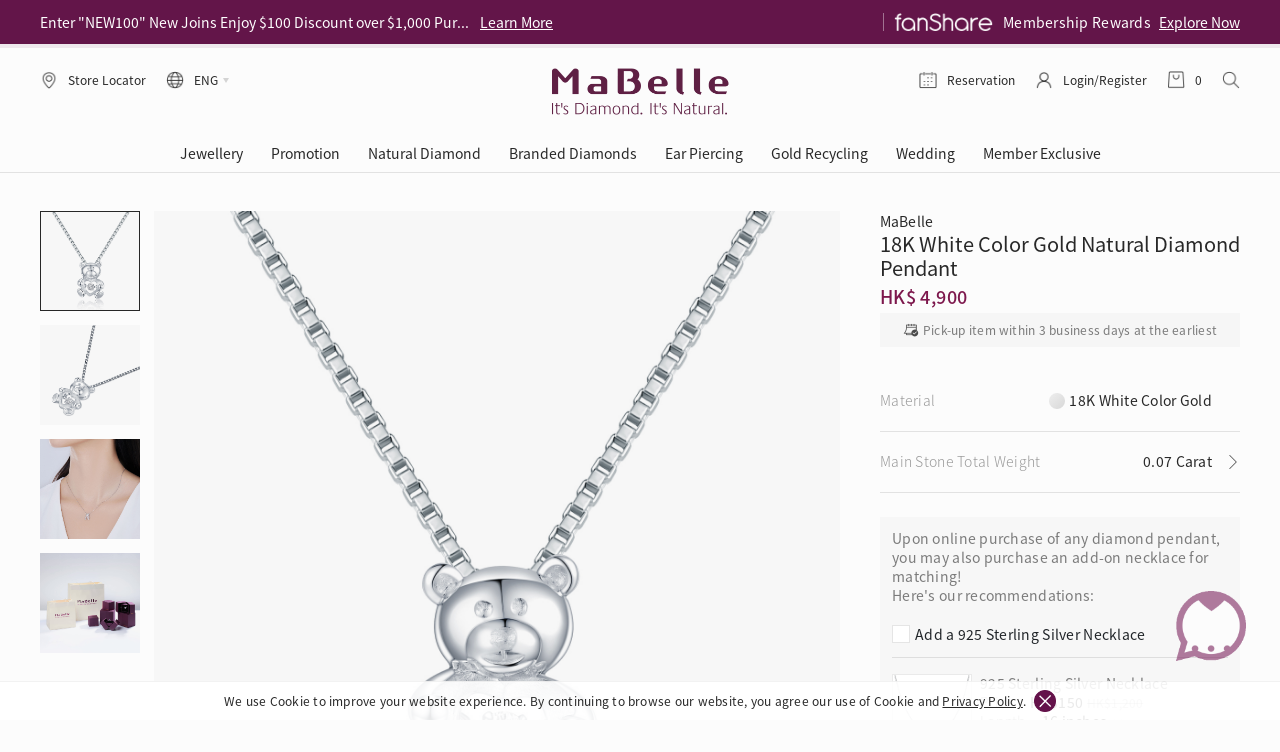

--- FILE ---
content_type: text/html; charset=utf-8
request_url: https://www.mabelle.com/hk/eng/jewellery/natural-diamond-necklace-pendant-S10795P
body_size: 261938
content:
<!DOCTYPE html>
<html lang="en">
<head>
    

    <!--第三方Lib-->
    <meta http-equiv="Content-Type" content="text/html; charset=utf-8" />
    <meta charset="utf-8" />
    <link rel="apple-touch-icon" sizes="167x167" href="https://static.mabelle.com/images/mabelle-logo.jpg">

    <meta property="og:title" content="18K White Color Gold Natural Diamond Pendant - S10795P" />
    <meta property="og:url" content="https://www.mabelle.com/hk/eng/jewellery/natural-diamond-necklace-pendant-S10795P" />
    <meta property="og:description" content="MaBelle 18K White Color Gold Natural Diamond Pendant S10795P" />
    <meta property="og:image" content="https://ims-files.s3.ap-northeast-1.amazonaws.com/product-images/large/white-background/p/kw/s10795p.jpg" />
    <meta property="og:type" content="website" />
    <meta name="viewport" content="width=device-width,initial-scale=1.0,minimum-scale=1.0,maximum-scale=1.0,user-scalable=no" />
    <title>18K White Color Gold Natural Diamond Pendant - S10795P</title>
    <meta Name="keywords" Content="S10795P MaBelle 18K White Color Gold Natural Diamond Pendant" />
    <meta Name="description" Content="MaBelle 18K White Color Gold Natural Diamond Pendant S10795P" />
    <link href="https://www.mabelle.com/favicon.ico" rel="shortcut icon" type="image/x-icon" />

    <script type="text/javascript">
        var currentCountryCode = 'hk',
            currentLanguageCode = 'eng',
            currentCurrency = 'HK$',
            currentApprox = '~',
            currentMemberIsLogin = false,
            currentAccountEmail = '';

        var CommonLang = {
            Loading: "Loading. Please wait ...",
            Success: " Success ",
            Fail: " Fail ",
            Error: "Error!",
            Back: "Back"
        };
        function waterImgBanner() {
            $('img').each(function () {
                if (this.src.indexOf('product-images') >= 0) {
                    if (!$(this.nextSibling).hasClass("waterImgBanner")) {
                        if ($(this).data("brand")) {
                            var banner = $(this).data("brand").toLowerCase();
                            if (banner == 'leo')
                                $(this).after('<img src="https://static.mabelle.com/images/leo.png" class="waterImgBanner" />');
                            else if (banner == 'ashoka')
                                $(this).after('<img src="https://static.mabelle.com/images/ashoka.png" class="waterImgBanner" />');
                        }
                    }
                }
            })
        }
        function retOriginal(behavior, value) {
            var url = 'https://mabelle.retchat.com/t/?a=9&cat=22-19713036884&cert=ceff8a6fad57237f1a09937606dc5ad1&app=WEB-Mabelle';
            if (behavior != undefined) {
                url += '&ext=%7B%22behavior%22%3A%22' + behavior;
                if (value) {
                     url += value;
                }
                url += '%22%7D';
            }
            $.get(url);
        }
        //function Appier(data){
        //    window.appier_q = window.appier_q || [];
        //    window.appier_q.push({ "t": "register", "content": { "id": "e536", "site": "mabelle.com" } }, data);
        //}
    </script>

    <!--其它設置 S-->
    <!-- Meta Pixel Code -->
    <script>
        //!function (f, b, e, v, n, t, s) {
        //    if (f.fbq) return; n = f.fbq = function () {
        //        n.callMethod ?
        //        n.callMethod.apply(n, arguments) : n.queue.push(arguments)
        //    };
        //    if (!f._fbq) f._fbq = n; n.push = n; n.loaded = !0; n.version = '2.0';
        //    n.queue = []; t = b.createElement(e); t.async = !0;
        //    t.src = v; s = b.getElementsByTagName(e)[0];
        //    s.parentNode.insertBefore(t, s)
        //}(window, document, 'script', 'https://connect.facebook.net/en_US/fbevents.js');
        //fbq('init', '881826085291064');
        //fbq('track', 'PageView');
    </script>
    <noscript>
        <img height="1" width="1" style="display:none" src="https://www.facebook.com/tr?id=881826085291064&ev=PageView&noscript=1" />
    </noscript>
    <!-- End Meta Pixel Code -->

    <script>
        // Opera 8.0+
        var isOpera = (!!window.opr && !!opr.addons) || !!window.opera || navigator.userAgent.indexOf(' OPR/') >= 0;
        // Firefox 1.0+
        var isFirefox = typeof InstallTrigger !== 'undefined';
        // Safari 3.0+ "[object HTMLElementConstructor]"
        var isSafari = /constructor/i.test(window.HTMLElement) || (function (p) { return p.toString() === "[object SafariRemoteNotification]"; })(!window['safari'] || (typeof safari !== 'undefined' && window['safari'].pushNotification));
        // Internet Explorer 6-11
        var isIE = /*@cc_on!@*/false || !!document.documentMode;
        // Edge 20+
        var isEdge = !isIE && !!window.StyleMedia;
        // Chrome 1 - 79
        var isChrome = !!window.chrome && (!!window.chrome.webstore || !!window.chrome.runtime);
        // Edge (based on chromium) detection
        var isEdgeChromium = isChrome && (navigator.userAgent.indexOf("Edg") != -1);
        // Blink engine detection
        var isBlink = (isChrome || isOpera) && !!window.CSS;

        if (isIE) {
            let url = '/' + currentCountryCode + '/' + currentLanguageCode + '/' + 'ie?url=' + location.href;
            location.href = url;
        }
        function getSiteUrl(path) {
            var url = '/' + currentCountryCode + '/' + currentLanguageCode + path;
            return url;
        }
    </script>
    <!-- Google tag (gtag.js) -->
    <script async src="https://www.googletagmanager.com/gtag/js?id=UA-425243-4"></script>
    <script>
        window.dataLayer = window.dataLayer || [];
        function gtag() { dataLayer.push(arguments); }
        gtag('js', new Date());

        gtag('config', 'UA-425243-4');
    </script>
    <!-- Google tag (gtag.js) -->
    <script async src="https://www.googletagmanager.com/gtag/js?id=G-4HBYQT3PM7"></script>
    <script>
        window.dataLayer = window.dataLayer || [];
        function gtag() { dataLayer.push(arguments); }
        gtag('js', new Date());

        let currVipCode = '';

		if (currVipCode != '') {
			console.log(currVipCode)

			gtag('config', 'G-4HBYQT3PM7', {
			  'user_id': currVipCode
			});

            window.dataLayer.push({
                'user_id': currVipCode
            })
			var user_id = currVipCode;

        }else{
			gtag('config', 'G-4HBYQT3PM7');
		}
    </script>
    <!-- Google tag (gtag.js) -->
    <script async src="https://www.googletagmanager.com/gtag/js?id=AW-1034913301"></script>
    <script>
        window.dataLayer = window.dataLayer || [];
        function gtag() { dataLayer.push(arguments); }
        gtag('js', new Date());

        gtag('config', 'AW-1034913301');
    </script>

    <script>
        // Parse the URL
        function getParameterByName(a) {
            var hashParams = location.hash ? location.hash.split('?')[1] : '';
            var params = location.search ? location.search : '?' + hashParams;
            return (a = params.match(new RegExp("[?\x26]" + a + "\x3d([^\x26]*)(\x26?)", "i"))) ? a[1] : a
        }
        // Give the URL parameters variable names
        var txid = getParameterByName('txId');
        // Set the cookies
        if (txid && !/[^a-z0-9]/.test(txid)) {
            txid = txid.length > 13 ? txid.substring(0, 13) : txid;
            var date = new Date();
            date.setTime(date.getTime() + 2592000 * 100000);
            var expirationTime = date.toUTCString();
            document.cookie = "txid=" + txid + "; expires=" + expirationTime + "; path=/; domain=." + location.hostname.replace(/^www\./i, "");
        }
    </script>
    <!--其它設置 E-->
    <!--bundle捆绑缩小-->
    

    <link href="/css/site.min.css?t_20221858569999" rel="stylesheet" /> 
    <link href="/css/footer_style.css" rel="stylesheet" />
    <link href="/css/backup_style.css?t_202601231228099710" rel="stylesheet" />
    <script src="/js/site.min.js"></script>
    <script src="/js/backup_script.js?t_202601231228099710"></script>

    
</head>
<body class="en">

<!--頂部&導航-->
<!--PC&&MOBILE-->
<header id="header_mb" class="header_desktop_mb">
    <div class="header_purplr_block_mb">
        <div class="header_purplr_container_block_mb">
            <div class="swiper-container header_purple_left_block_swiper_container_mb">
                <div class="swiper-wrapper">
                        <div class="swiper-slide header_purple_left_block_swiper_slider_mb">
                            <div>Enjoy a Leather Jewellery Pouch for Purchase Diamond Jewellery over $10,000</div>
                            <a target="_self" href="/hk/eng/jewellery/valentines-2026-facets-of-love" onclick="retOriginal('clkTopNotice')">Learn More</a>
                        </div>
                        <div class="swiper-slide header_purple_left_block_swiper_slider_mb">
                            <div>Enter &quot;NEW100&quot; New Joins Enjoy $100 Discount over $1,000 Purchase</div>
                            <a target="_self" href="/hk/eng/new100" onclick="retOriginal('clkTopNotice')">Learn More</a>
                        </div>
                        <div class="swiper-slide header_purple_left_block_swiper_slider_mb">
                            <div>Buy LEO Jewellery for exquisite packaging and surprise gifts</div>
                            <a target="_self" href="/hk/eng/jewellery/leo-diamond" onclick="retOriginal('clkTopNotice')">Learn More</a>
                        </div>
                        <div class="swiper-slide header_purple_left_block_swiper_slider_mb">
                            <div>Enjoy 30% off when buying 2 selected 925 silver animal earrings</div>
                            <a target="_self" href="/hk/eng/jewellery/cute-earrings" onclick="retOriginal('clkTopNotice')">Learn More</a>
                        </div>
                        <div class="swiper-slide header_purple_left_block_swiper_slider_mb">
                            <div>Pick-up at any MaBelle store in Hong Kong</div>
                            <a target="_self" href="/hk/eng/jewellery/all-products" onclick="retOriginal('clkTopNotice')">Learn More</a>
                        </div>
                        <div class="swiper-slide header_purple_left_block_swiper_slider_mb">
                            <div>Enjoy free shipping for online shopping</div>
                            <a target="_self" href="/hk/eng/online-shopping/info#delivery" onclick="retOriginal('clkTopNotice')">Learn More</a>
                        </div>
                        <div class="swiper-slide header_purple_left_block_swiper_slider_mb">
                            <div>Special Arrangement for eShop order during Vday &amp; Chinese New Year </div>
                            <a target="_self" href="/hk/eng/cnyandvday-arrangements-2026" onclick="retOriginal('clkTopNotice')">Learn More</a>
                        </div>
                </div>
            </div>
            <div class="header_purple_right_block_mb">
                <img src="https://static.mabelle.com/images/header/fanShare_white.png" alt="#">
                <div>Membership Rewards</div>
                <a href="https://fanshare.hk/" onclick="retOriginal('clkTopfanShare')" target="_blank">Explore Now</a>
            </div>
        </div>
    </div>

    <div class="header_white_block_mb">
        <div class="header_white_container_mb">
            <div class="header_white_left_block_mb ">
                <div class="header_white_btn_mb" onclick="GoLacation()">
                    <img src="https://static.mabelle.com/images/header/lacation.png" alt="#">
                    <div>Store Locator</div>
                </div>
                <div class="header_white_btn_mb header_white_btn_sp_margin_right_mb ">
                    <div class="header_white_btn_sub_flex_block_mb">
                        <img src="https://static.mabelle.com/images/header/global.png" alt="#">
                        <div>ENG</div>
                        <img src="https://static.mabelle.com/images/header/arrow_down.png" class="header_white_btn_arrow_mb" alt="#">
                    </div>
                    <div class="header_white_btn_option_block_mb">
                        <div class="header_white_btn_option_gradient_block_mb">
                            <div class="header_white_btn_option_gradient_color_mb"></div>
                        </div>
                        <div class="header_white_btn_option_mb currentlang" data-val="chi">繁體</div>
                        <div class="header_white_btn_option_mb currentlang" data-val="eng">ENG</div>
                    </div>
                </div>
                <!--<div class="header_white_btn_mb">
                    <div class="header_white_btn_sub_flex_block_mb">
                        <div>HK$</div>
                        <img src="https://static.mabelle.com/images/header/arrow_down.png" class="header_white_btn_arrow_mb" alt="#">
                    </div>
                    <div class="header_white_btn_option_block_mb">
                        <div class="header_white_btn_option_gradient_block_mb">
                            <div class="header_white_btn_option_gradient_color_mb"></div>
                        </div>
                        <div class="header_white_btn_option_mb currentcountry" data-val="HK">HK$</div>-->
                <!--<div class="header_white_btn_option_mb currentcountry" data-val="US">US$</div>
                    </div>
                </div>-->
            </div>
            <div class="header_logo_mb">
                <img src="https://static.mabelle.com/images/footer/mabelle.png" alt="#">
                <a class="a_mb" href="/hk/eng">&nbsp;</a>
            </div>
            <div class="header_white_right_block_mb ">
                <div class="header_white_btn_mb header_booking_btn_hide_mb">
                    <img src="https://static.mabelle.com/images/header/calendar.png" alt="#">
                    <div>Reservation</div>
                    <a href="/hk/eng/online-shopping/booking" onclick="retOriginal('clkBooking')" class="a_mb">&nbsp;</a>
                </div>
                <div class="header_white_btn_mb">
                    <div class="header_white_btn_sub_flex_block_mb">
                        <img src="https://static.mabelle.com/images/header/user.png" alt="#">
                            <div class="header_white_btn_text_truncate_mb" onclick="retOriginal('clkLoginIcon');location.href='/hk/eng/member/login?link=https://www.mabelle.com/hk/eng/jewellery/natural-diamond-necklace-pendant-S10795P'">Login/Register</div>
                    </div>

                </div>
                <div class="header_white_btn_mb" id="header_cart_btn" onclick="retOriginal('clkShoppingBag');location.href='/hk/eng/online-shopping/shopping-bag'">
                    <img src="https://static.mabelle.com/images/header/cart.png" alt="#">
                    <!--<div class="header_cart_block_mb">98</div>-->
                    <div class="header_cart_number_mb shoppingCartProductCount">0</div><!--購物車數量-->
                    <!--購物車彈窗Start-->
                    <div class="header_cart_popup_mb">
                        <div class="header_cart_popup_position_block_mb">
                            <div class="header_cart_true_block_mb">
                            </div>
                            <div class="header_cart_popup_price_mb">
                                <div class="items_left_mb">Grand Total</div>
                                <div class="purple_text_mb text_rank_2_mb">HK$ 0</div>
                            </div>
                            <input type="button" class="btn_black_mb" onclick="retOriginal('clkShoppingBag');location.href='/hk/eng/online-shopping/shopping-bag'" value="Checkout">
                        </div>
                    </div>
                    <!--購物車彈窗End-->
                    <!--購物車彈窗Start-->
                    <!--購物車彈窗End-->
                </div>
                <div class="header_white_btn_mb header_white_btn_sp_margin_right_mb" id="header_search_btn">
                    <img src="https://static.mabelle.com/images/header/search.png" alt="#" class="header_white_btn_sp_margin_right_mb">
                </div>
            </div>
        </div>

        <div class="header_nav_block_mb">
            <div class="header_nav_line_mb">&nbsp;</div>
                    <div>
                        <div class="header_nav_item_mb">Jewellery</div>
                        <div class="header_nav_slidedown_mb">
<div class="header_nav_slidedown_left_block_mb">                                <div class="header_nav_slidedown_column_mb">
                                            <div class="header_nav_slidedown_pruple_title_mb">Categories</div>
                                                        <a class="header_nav_slidedown_black_option_mb" href="/hk/eng/jewellery/ring" target="_self" onclick="retOriginal('clkMenu');retOriginal('clkMenu', '%22%2C%22menuItem%22%3A%22Rings');">Rings</a>
                                                        <a class="header_nav_slidedown_black_option_mb header_nav_slidedown_black_default_option_mb" href="/hk/eng/jewellery/earrings" data-img="//static.mabelle.com/uploads/images/20260109160416161_mobile.jpg" data-text="Earrings" onclick="retOriginal('clkMenu');retOriginal('clkMenu', '%22%2C%22menuItem%22%3A%22Earrings');">Earrings</a>
                                                        <a class="header_nav_slidedown_black_option_mb" href="/hk/eng/jewellery/necklace-pendant" target="_self" onclick="retOriginal('clkMenu');retOriginal('clkMenu', '%22%2C%22menuItem%22%3A%22Necklaces &amp; Pendants');">Necklaces & Pendants</a>
                                                        <a class="header_nav_slidedown_black_option_mb" href="/hk/eng/jewellery/bracelets-bangle" target="_self" onclick="retOriginal('clkMenu');retOriginal('clkMenu', '%22%2C%22menuItem%22%3A%22Bracelets &amp; Bangles');">Bracelets & Bangles</a>
                                                        <a class="header_nav_slidedown_black_option_mb" href="/hk/eng/jewellery/anklet" target="_self" onclick="retOriginal('clkMenu');retOriginal('clkMenu', '%22%2C%22menuItem%22%3A%22Anklets');">Anklets</a>
                                                        <a class="header_nav_slidedown_black_option_mb" href="/hk/eng/jewellery/other" target="_self" onclick="retOriginal('clkMenu');retOriginal('clkMenu', '%22%2C%22menuItem%22%3A%22Others');">Others</a>
                                                        <a class="header_nav_slidedown_black_option_mb" href="/hk/eng/jewellery/all-products" target="_self" onclick="retOriginal('clkMenu');retOriginal('clkMenu', '%22%2C%22menuItem%22%3A%22See All');">See All</a>
                                </div>
                                <div class="header_nav_slidedown_column_mb">
                                            <div class="header_nav_slidedown_pruple_title_mb">Collections</div>
                                                        <a class="header_nav_slidedown_black_option_mb header_nav_slidedown_black_default_option_mb" href="/hk/eng/facets-of-love" data-img="//static.mabelle.com/uploads/images/20260105102705897_mobile.jpg" data-text="Facets of Love" onclick="retOriginal('clkMenu');retOriginal('clkMenu', '%22%2C%22menuItem%22%3A%22Facets of Love');">Facets of Love</a>
                                                        <a class="header_nav_slidedown_black_option_mb header_nav_slidedown_black_default_option_mb" href="/hk/eng/secret-code-diy-jewellery" data-img="//static.mabelle.com/uploads/images/20250815163127970.jpg" data-text="Secret Code DIY" onclick="retOriginal('clkMenu');retOriginal('clkMenu', '%22%2C%22menuItem%22%3A%22Secret Code DIY');">Secret Code DIY</a>
                                                        <a class="header_nav_slidedown_black_option_mb header_nav_slidedown_black_default_option_mb" href="/hk/eng/blooming-nature" data-img="//static.mabelle.com/uploads/images/20240814151407293.jpg" data-text="Blooming Nature" onclick="retOriginal('clkMenu');retOriginal('clkMenu', '%22%2C%22menuItem%22%3A%22Blooming Nature');">Blooming Nature</a>
                                                        <a class="header_nav_slidedown_black_option_mb header_nav_slidedown_black_default_option_mb" href="/hk/eng/jewellery/rise-and-shine-collection" data-img="//static.mabelle.com/uploads/images/20240909112726192.jpg" data-text="Rise & Shine" onclick="retOriginal('clkMenu');retOriginal('clkMenu', '%22%2C%22menuItem%22%3A%22Rise &amp; Shine');">Rise & Shine</a>
                                                        <a class="header_nav_slidedown_black_option_mb header_nav_slidedown_black_default_option_mb" href="/hk/eng/mothersday-2025-queens-pick-collection" data-img="//static.mabelle.com/uploads/images/20250307103855049_mobile.jpg" data-text="Queen's Pick" onclick="retOriginal('clkMenu');retOriginal('clkMenu', '%22%2C%22menuItem%22%3A%22Queen&#x27;s Pick');">Queen's Pick</a>
                                                        <a class="header_nav_slidedown_black_option_mb header_nav_slidedown_black_default_option_mb" href="/hk/eng/jewellery/time-to-shine" data-img="//static.mabelle.com/uploads/images/20250220152914726_mobile.jpg" data-text="Time To Shine" onclick="retOriginal('clkMenu');retOriginal('clkMenu', '%22%2C%22menuItem%22%3A%22Time To Shine');">Time To Shine</a>
                                                        <a class="header_nav_slidedown_black_option_mb" href="/hk/eng/products/online-exclusive" target="_self" onclick="retOriginal('clkMenu');retOriginal('clkMenu', '%22%2C%22menuItem%22%3A%22Online Exclusive Style');">Online Exclusive Style</a>
                                                        <a class="header_nav_slidedown_black_option_mb" href="//fanshare.hk/eShop/VIP-exclusive" target="_blank" onclick="retOriginal('clkMenu');retOriginal('clkMenu', '%22%2C%22menuItem%22%3A%22VIP Exclusive');">VIP Exclusive</a>
                                </div>
                                <div class="header_nav_slidedown_column_mb">
                                            <div class="header_nav_slidedown_pruple_title_mb">Gift Ideas</div>
                                                        <a class="header_nav_slidedown_black_option_mb" href="/hk/eng/jewellery/secret-code-diy-jewellery?rank=featured" target="_self" onclick="retOriginal('clkMenu');retOriginal('clkMenu', '%22%2C%22menuItem%22%3A%22Secret Code Initials');">Secret Code Initials</a>
                                                        <a class="header_nav_slidedown_black_option_mb header_nav_slidedown_black_default_option_mb" href="/hk/eng/jewellery/For-Lover" data-img="//static.mabelle.com/uploads/images/20251027150610019_mobile.jpg" data-text="Gift for Lovers" onclick="retOriginal('clkMenu');retOriginal('clkMenu', '%22%2C%22menuItem%22%3A%22Gift for Lovers');">Gift for Lovers</a>
                                                        <a class="header_nav_slidedown_black_option_mb" href="/hk/eng/jewellery/Gift-Star" target="_self" onclick="retOriginal('clkMenu');retOriginal('clkMenu', '%22%2C%22menuItem%22%3A%22Stars Jewellery');">Stars Jewellery</a>
                                                        <a class="header_nav_slidedown_black_option_mb header_nav_slidedown_black_default_option_mb" href="/hk/eng/jewellery/Gift-Heart" data-img="//static.mabelle.com/uploads/images/20230619161227354.jpg" data-text="Heart Style" onclick="retOriginal('clkMenu');retOriginal('clkMenu', '%22%2C%22menuItem%22%3A%22Heart Style');">Heart Style</a>
                                                        <a class="header_nav_slidedown_black_option_mb header_nav_slidedown_black_default_option_mb" href="/hk/eng/jewellery/cute-earrings" data-img="//static.mabelle.com/uploads/images/20250109143427042_mobile.jpg" data-text="Cute Earrings" onclick="retOriginal('clkMenu');retOriginal('clkMenu', '%22%2C%22menuItem%22%3A%22Cute Earrings');">Cute Earrings</a>
                                                        <a class="header_nav_slidedown_black_option_mb" href="/hk/eng/jewellery/engagement-rings" target="_self" onclick="retOriginal('clkMenu');retOriginal('clkMenu', '%22%2C%22menuItem%22%3A%22Engagement Rings');">Engagement Rings</a>
                                                        <a class="header_nav_slidedown_black_option_mb" href="/hk/eng/jewellery/homme-jewellery-collection" target="_self" onclick="retOriginal('clkMenu');retOriginal('clkMenu', '%22%2C%22menuItem%22%3A%22For Him');">For Him</a>
                                                        <a class="header_nav_slidedown_black_option_mb header_nav_slidedown_black_default_option_mb" href="/hk/eng/products/giftideas-leodiamond" data-img="//static.mabelle.com/uploads/images/20260109095733702_mobile.jpg" data-text="LEO Gift Ideas" onclick="retOriginal('clkMenu');retOriginal('clkMenu', '%22%2C%22menuItem%22%3A%22LEO Gift Ideas');">LEO Gift Ideas</a>
                                                <div class="header_nav_slidedown_pruple_title_mb">&nbsp;</div>
                                            <div class="header_nav_slidedown_pruple_title_mb">Trends</div>
                                                        <a class="header_nav_slidedown_black_option_mb" href="/hk/eng/jewellery/eshop-flash-sale?rank=featured" target="_self" onclick="retOriginal('clkMenu');retOriginal('clkMenu', '%22%2C%22menuItem%22%3A%22FLASH SALE');">FLASH SALE</a>
                                                        <a class="header_nav_slidedown_black_option_mb" href="/hk/eng/products/Precious-Moment-Pearl-Gift?rank=discount_desc" target="_self" onclick="retOriginal('clkMenu');retOriginal('clkMenu', '%22%2C%22menuItem%22%3A%22Gift with Pearl');">Gift with Pearl</a>
                                </div>
</div>                            <!--右边广告-->
<div class="header_nav_slidedown_right_block_mb">                                        <div class="header_nav_slidedown_right_sub_block_mb">
                                            <img src="https://resource-mabelle-images.s3.ap-southeast-1.amazonaws.com/images/MB2026_Vday_MB.com_01_1240%20X%20870%20EN.jpg" alt="#" class="header_nav_slidedown_hover_img_mb">
                                            <div class="header_nav_slidedown_right_block_text_mb">
                                                <div class="header_nav_slidedown_right_block_true_text_mb">2026 Valentine's day gifting ideas!</div>
                                                <img src="https://static.mabelle.com/images/arrow_right.png" alt="#">
                                            </div>
                                            <a href="/hk/eng/jewellery/valentines-2026-facets-of-love?rank=featured" target="_self" onclick="retOriginal('clkMenu');retOriginal('clkMenu', '%22%2C%22menuItem%22%3A%222026 Valentine&#x27;s day gifting ideas!');">&nbsp;</a>
                                        </div>
</div>                        </div>
                    </div>
                    <div>
                        <div class="header_nav_item_mb">Promotion</div>
                        <div class="header_nav_slidedown_mb">
<div class="header_nav_slidedown_sp_promo_left_block_fs">                                <div class="header_nav_slidedown_column_mb">
                                            <div class="header_nav_slidedown_pruple_title_mb">Promotion</div>
                                                        <a class="header_nav_slidedown_black_option_mb header_nav_slidedown_black_default_option_mb" href="/hk/eng/gold-recycling-service/appointment?ordervia=mbcom" data-img="//static.mabelle.com/uploads/images/20240710113810951.jpg" data-text="Gold Recycling Service  | Book Now" onclick="retOriginal('clkMenu');retOriginal('clkMenu', '%22%2C%22menuItem%22%3A%22Gold Recycling Service  | Book Now');">Gold Recycling Service  | Book Now</a>
                                                        <a class="header_nav_slidedown_black_option_mb header_nav_slidedown_black_default_option_mb" href="//fanshare.hk/natural-diamond-experience-gallery/appointment" data-img="//static.mabelle.com/uploads/images/20240708122726457.jpg" data-text="Natural Diamond Experience | Reserve Now" onclick="retOriginal('clkMenu');retOriginal('clkMenu', '%22%2C%22menuItem%22%3A%22Natural Diamond Experience | Reserve Now');">Natural Diamond Experience | Reserve Now</a>
                                                        <a class="header_nav_slidedown_black_option_mb header_nav_slidedown_black_default_option_mb" href="//fanshare.hk/check-in-bonus" data-img="//static.mabelle.com/uploads/images/20251125115458374.jpg" data-text="一掃即賞 | f-Dollar獎勵" onclick="retOriginal('clkMenu');retOriginal('clkMenu', '%22%2C%22menuItem%22%3A%22一掃即賞 | f-Dollar獎勵');">一掃即賞 | f-Dollar獎勵</a>
                                                        <a class="header_nav_slidedown_black_option_mb header_nav_slidedown_black_default_option_mb" href="//fanshare.hk/promo/refer-and-earn" data-img="https://fanshare.hk/CC_upload/banner/20251229/mb-web-small-banner.jpg " data-text="Refer and Earn | Member Referral Program" onclick="retOriginal('clkMenu');retOriginal('clkMenu', '%22%2C%22menuItem%22%3A%22Refer and Earn | Member Referral Program');">Refer and Earn | Member Referral Program</a>
                                                        <a class="header_nav_slidedown_black_option_mb header_nav_slidedown_black_default_option_mb" href="/hk/eng/earpiercing-events" data-img="//static.mabelle.com/uploads/images/20250731101028746.jpg" data-text="Jewellery Road Show | Ear Piercing Experience Offer" onclick="retOriginal('clkMenu');retOriginal('clkMenu', '%22%2C%22menuItem%22%3A%22Jewellery Road Show | Ear Piercing Experience Offer');">Jewellery Road Show | Ear Piercing Experience Offer</a>
                                                        <a class="header_nav_slidedown_black_option_mb header_nav_slidedown_black_default_option_mb" href="/hk/eng/wedding/your-wedding-partner" data-img="//static.mabelle.com/uploads/images/Leo-diamond/20240429155510294.png" data-text="Style Your Perfect Wedding | Book Now" onclick="retOriginal('clkMenu');retOriginal('clkMenu', '%22%2C%22menuItem%22%3A%22Style Your Perfect Wedding | Book Now');">Style Your Perfect Wedding | Book Now</a>
                                                    <div class="header_nav_slidedown_sp_promo_more_btn_v2_mb">
                                                        <div>More promotion</div>
                                                        <img src="https://static.mabelle.com/images/arrow_right.png" alt="#">
                                                        <a href="/hk/eng/news" target="_self" class="header_a_mb">&nbsp;</a>
                                                    </div>
                                </div>
</div>                            <!--右边广告-->
<div class="header_nav_slidedown_right_block_mb">                                        <div class="header_nav_slidedown_right_sub_block_mb">
                                            <img src="//static.mabelle.com/uploads/images/20250731101028746.jpg" alt="#" class="header_nav_slidedown_hover_img_mb">
                                            <div class="header_nav_slidedown_right_block_text_mb">
                                                <div class="header_nav_slidedown_right_block_true_text_mb">閃爍鑽飾展 | 專業穿耳體驗</div>
                                                <img src="https://static.mabelle.com/images/arrow_right.png" alt="#">
                                            </div>
                                            <a href="/hk/eng/earpiercing-events" target="_self" onclick="retOriginal('clkMenu');retOriginal('clkMenu', '%22%2C%22menuItem%22%3A%22閃爍鑽飾展 | 專業穿耳體驗');">&nbsp;</a>
                                        </div>
</div>                        </div>
                    </div>
                    <div>
                        <div class="header_nav_item_mb">Natural Diamond</div>
                        <div class="header_nav_slidedown_mb">
<div class="header_nav_slidedown_left_block_mb">                                <div class="header_nav_slidedown_column_mb">
                                            <div class="header_nav_slidedown_pruple_title_mb">Natural Diamond</div>
                                                        <a class="header_nav_slidedown_black_option_mb" href="//fanshare.hk/natural-diamond-experience-gallery?via=mbcom" target="_self" onclick="retOriginal('clkMenu');retOriginal('clkMenu', '%22%2C%22menuItem%22%3A%22Our Story');">Our Story</a>
                                                        <a class="header_nav_slidedown_black_option_mb" href="/hk/eng/natural-diamond-experience-gallery" target="_self" onclick="retOriginal('clkMenu');retOriginal('clkMenu', '%22%2C%22menuItem%22%3A%22The Gallery');">The Gallery</a>
                                                        <a class="header_nav_slidedown_black_option_mb" href="//fanshare.hk/natural-diamond-experience-gallery/appointment?via=mbcom" target="_self" onclick="retOriginal('clkMenu');retOriginal('clkMenu', '%22%2C%22menuItem%22%3A%22Tour Reservation');">Tour Reservation</a>
                                                        <a class="header_nav_slidedown_black_option_mb" href="//fanshare.hk/natural-diamond-experience-gallery/reservation-details?via=mbcom" target="_self" onclick="retOriginal('clkMenu');retOriginal('clkMenu', '%22%2C%22menuItem%22%3A%22Appointment Check');">Appointment Check</a>
                                </div>
                                <div class="header_nav_slidedown_column_mb">
                                            <div class="header_nav_slidedown_pruple_title_mb">Diamond Academy</div>
                                                        <a class="header_nav_slidedown_black_option_mb" href="/hk/eng/diamond-academy" target="_self" onclick="retOriginal('clkMenu');retOriginal('clkMenu', '%22%2C%22menuItem%22%3A%22About Diamond 4Cs');">About Diamond 4Cs</a>
                                                        <a class="header_nav_slidedown_black_option_mb" href="/hk/eng/diamond-academy#select-diamonds" target="_self" onclick="retOriginal('clkMenu');retOriginal('clkMenu', '%22%2C%22menuItem%22%3A%22Choose Your Diamond');">Choose Your Diamond</a>
                                                        <a class="header_nav_slidedown_black_option_mb" href="/hk/eng/diamond-academy#certificates" target="_self" onclick="retOriginal('clkMenu');retOriginal('clkMenu', '%22%2C%22menuItem%22%3A%22Diamond Certificates');">Diamond Certificates</a>
                                                        <a class="header_nav_slidedown_black_option_mb" href="/hk/eng/diamond-academy#settings" target="_self" onclick="retOriginal('clkMenu');retOriginal('clkMenu', '%22%2C%22menuItem%22%3A%22Diamond Settings');">Diamond Settings</a>
                                                        <a class="header_nav_slidedown_black_option_mb" href="/hk/eng/diamond-academy#product-care" target="_self" onclick="retOriginal('clkMenu');retOriginal('clkMenu', '%22%2C%22menuItem%22%3A%22Jewellery Care');">Jewellery Care</a>
                                </div>
</div>                            <!--右边广告-->
<div class="header_nav_slidedown_right_block_mb">                                        <div class="header_nav_slidedown_right_sub_block_mb">
                                            <img src="//static.mabelle.com/uploads/images/20220216091057293.jpg" alt="#" class="header_nav_slidedown_hover_img_mb">
                                            <div class="header_nav_slidedown_right_block_text_mb">
                                                <div class="header_nav_slidedown_right_block_true_text_mb">Natural Diamond</div>
                                                <img src="https://static.mabelle.com/images/arrow_right.png" alt="#">
                                            </div>
                                            <a href="//fanshare.hk/natural-diamond-experience-gallery?via=mbcom" target="_self" onclick="retOriginal('clkMenu');retOriginal('clkMenu', '%22%2C%22menuItem%22%3A%22Natural Diamond');">&nbsp;</a>
                                        </div>
                                        <div class="header_nav_slidedown_right_sub_block_mb">
                                            <img src="//static.mabelle.com/uploads/images/20220216091226444.jpg" alt="#" class="header_nav_slidedown_hover_img_mb">
                                            <div class="header_nav_slidedown_right_block_text_mb">
                                                <div class="header_nav_slidedown_right_block_true_text_mb">Diamond 4C</div>
                                                <img src="https://static.mabelle.com/images/arrow_right.png" alt="#">
                                            </div>
                                            <a href="/hk/eng/natural-diamond/diamond-4c" target="_self" onclick="retOriginal('clkMenu');retOriginal('clkMenu', '%22%2C%22menuItem%22%3A%22Diamond 4C');">&nbsp;</a>
                                        </div>
</div>                        </div>
                    </div>
                    <div>
                        <div class="header_nav_item_mb">Branded Diamonds</div>
                        <div class="header_nav_slidedown_mb">
<div class="header_nav_slidedown_left_block_mb">                                <div class="header_nav_slidedown_column_mb">
                                            <div class="header_nav_slidedown_pruple_title_mb">The Leo Diamond<sub class="header_leo_reg_mb">®</sub></div>
                                                        <a class="header_nav_slidedown_black_option_mb" href="/hk/eng/leo-diamond/story" target="_self" onclick="retOriginal('clkMenu');retOriginal('clkMenu', '%22%2C%22menuItem%22%3A%22About The Leo Diamond&lt;sub class=&quot;header_leo_reg_mb&quot;&gt;®&lt;/sub&gt;');">About The Leo Diamond<sub class="header_leo_reg_mb">®</sub></a>
                                                        <a class="header_nav_slidedown_black_option_mb" href="/hk/eng/leo-challenge" target="_self" onclick="retOriginal('clkMenu');retOriginal('clkMenu', '%22%2C%22menuItem%22%3A%22LEO Challenge');">LEO Challenge</a>
                                                        <a class="header_nav_slidedown_black_option_mb" href="/hk/eng/jewellery/leo-diamond" target="_self" onclick="retOriginal('clkMenu');retOriginal('clkMenu', '%22%2C%22menuItem%22%3A%22All Jewellery');">All Jewellery</a>
                                                        <a class="header_nav_slidedown_black_option_mb" href="/hk/eng/leo-diamond/grow-your-diamond-experience" target="_self" onclick="retOriginal('clkMenu');retOriginal('clkMenu', '%22%2C%22menuItem%22%3A%22Grow Your Diamond');">Grow Your Diamond</a>
                                                <div class="header_nav_slidedown_pruple_title_mb">&nbsp;</div>
                                            <div class="header_nav_slidedown_pruple_title_mb">Collections</div>
                                                        <a class="header_nav_slidedown_black_option_mb" href="/hk/eng/jewellery/babyleo-leodiamond" target="_self" onclick="retOriginal('clkMenu');retOriginal('clkMenu', '%22%2C%22menuItem%22%3A%22BabyLEO');">BabyLEO</a>
                                                        <a class="header_nav_slidedown_black_option_mb" href="/hk/eng/leo-diamond/dseries" target="_self" onclick="retOriginal('clkMenu');retOriginal('clkMenu', '%22%2C%22menuItem%22%3A%22&lt;span class=&quot;header_en_letter_space_mb&quot;&gt;D Series&lt;/span&gt;');"><span class="header_en_letter_space_mb">D Series</span></a>
                                                        <a class="header_nav_slidedown_black_option_mb" href="/hk/eng/sayyeswithleo" target="_self" onclick="retOriginal('clkMenu');retOriginal('clkMenu', '%22%2C%22menuItem%22%3A%22Say Yes With LEO');">Say Yes With LEO</a>
                                                        <a class="header_nav_slidedown_black_option_mb" href="/hk/eng/leo-diamond/my-first-leo-collection" target="_self" onclick="retOriginal('clkMenu');retOriginal('clkMenu', '%22%2C%22menuItem%22%3A%22&lt;span class=&quot;header_en_letter_space_mb&quot;&gt;My First LEO&lt;/span&gt;');"><span class="header_en_letter_space_mb">My First LEO</span></a>
                                                        <a class="header_nav_slidedown_black_option_mb" href="/hk/eng/leo-diamond/blossom-with-brilliance" target="_self" onclick="retOriginal('clkMenu');retOriginal('clkMenu', '%22%2C%22menuItem%22%3A%22Blossom with Brilliance');">Blossom with Brilliance</a>
                                                        <a class="header_nav_slidedown_black_option_mb" href="/hk/eng/leo-diamond/the-blissful-ring" target="_self" onclick="retOriginal('clkMenu');retOriginal('clkMenu', '%22%2C%22menuItem%22%3A%22The Blissful Ring');">The Blissful Ring</a>
                                </div>
                                <div class="header_nav_slidedown_column_mb">
                                            <div class="header_nav_slidedown_pruple_title_mb">ASHOKA<sub class="header_leo_reg_mb">®</sub> Diamond</div>
                                                        <a class="header_nav_slidedown_black_option_mb" href="/hk/eng/ashoka-diamond/story" target="_self" onclick="retOriginal('clkMenu');retOriginal('clkMenu', '%22%2C%22menuItem%22%3A%22About The ASHOKA Diamond&lt;sub class=&quot;header_leo_reg_mb&quot;&gt;®&lt;/sub&gt;');">About The ASHOKA Diamond<sub class="header_leo_reg_mb">®</sub></a>
                                                        <a class="header_nav_slidedown_black_option_mb" href="/hk/eng/jewellery/ashoka-diamond" target="_self" onclick="retOriginal('clkMenu');retOriginal('clkMenu', '%22%2C%22menuItem%22%3A%22All Jewellery');">All Jewellery</a>
                                                        <a class="header_nav_slidedown_black_option_mb" href="/hk/eng/ashoka-diamond/grow-your-diamond" target="_self" onclick="retOriginal('clkMenu');retOriginal('clkMenu', '%22%2C%22menuItem%22%3A%22Grow Your Diamond');">Grow Your Diamond</a>
                                                        <a class="header_nav_slidedown_black_option_mb" href="/hk/eng/ashoka-diamond/Lookbook" target="_self" onclick="retOriginal('clkMenu');retOriginal('clkMenu', '%22%2C%22menuItem%22%3A%22Lookbook');">Lookbook</a>
                                                <div class="header_nav_slidedown_pruple_title_mb">&nbsp;</div>
                                            <div class="header_nav_slidedown_pruple_title_mb">Collections</div>
                                                        <a class="header_nav_slidedown_black_option_mb" href="/hk/eng/jewellery/ashoka-royal-collection" target="_self" onclick="retOriginal('clkMenu');retOriginal('clkMenu', '%22%2C%22menuItem%22%3A%22&lt;span class=&quot;header_en_letter_space_mb&quot;&gt;Royal&lt;/span&gt;');"><span class="header_en_letter_space_mb">Royal</span></a>
                                                        <a class="header_nav_slidedown_black_option_mb" href="/hk/eng/ashoka-diamond/ASHOKA-eternity" target="_self" onclick="retOriginal('clkMenu');retOriginal('clkMenu', '%22%2C%22menuItem%22%3A%22&lt;span class=&quot;header_en_letter_space_mb&quot;&gt;Eternity&lt;/span&gt;');"><span class="header_en_letter_space_mb">Eternity</span></a>
                                                        <a class="header_nav_slidedown_black_option_mb" href="/hk/eng/ashoka-diamond/ASHOKA-beloved" target="_self" onclick="retOriginal('clkMenu');retOriginal('clkMenu', '%22%2C%22menuItem%22%3A%22&lt;span class=&quot;header_en_letter_space_mb&quot;&gt;Beloved&lt;/span&gt;');"><span class="header_en_letter_space_mb">Beloved</span></a>
                                                        <a class="header_nav_slidedown_black_option_mb" href="/hk/eng/ashoka-diamond/ASHOKA-TurnToShine" target="_self" onclick="retOriginal('clkMenu');retOriginal('clkMenu', '%22%2C%22menuItem%22%3A%22&lt;span class=&quot;header_en_letter_space_mb&quot;&gt;Turn to Shine&lt;/span&gt;');"><span class="header_en_letter_space_mb">Turn to Shine</span></a>
                                                        <a class="header_nav_slidedown_black_option_mb" href="/hk/eng/jewellery/ashoka-breeze" target="_self" onclick="retOriginal('clkMenu');retOriginal('clkMenu', '%22%2C%22menuItem%22%3A%22&lt;span class=&quot;header_en_letter_space_mb&quot;&gt;Breeze&lt;/span&gt;');"><span class="header_en_letter_space_mb">Breeze</span></a>
                                </div>
                                <div class="header_nav_slidedown_column_mb">
                                            <div class="header_nav_slidedown_pruple_title_mb">D.FL The Perfect Natural Diamond</div>
                                                        <a class="header_nav_slidedown_black_option_mb" href="/hk/eng/dfl-perfect-natural-diamond/story" target="_self" onclick="retOriginal('clkMenu');retOriginal('clkMenu', '%22%2C%22menuItem%22%3A%22About D.FL');">About D.FL</a>
                                                        <a class="header_nav_slidedown_black_option_mb" href="/hk/eng/dfl-perfect-natural-diamond/collection" target="_self" onclick="retOriginal('clkMenu');retOriginal('clkMenu', '%22%2C%22menuItem%22%3A%22Iconic Collections');">Iconic Collections</a>
                                </div>
</div>                            <!--右边广告-->
<div class="header_nav_slidedown_right_block_mb">                                        <div class="header_nav_slidedown_right_sub_block_mb">
                                            <img src="//static.mabelle.com/uploads/images/20220216091824019.jpg" alt="#" class="header_nav_slidedown_hover_img_mb">
                                            <div class="header_nav_slidedown_right_block_text_mb">
                                                <div class="header_nav_slidedown_right_block_true_text_mb">The Leo Diamond<sub class="header_leo_reg_mb">®</sub> | From The USA</div>
                                                <img src="https://static.mabelle.com/images/arrow_right.png" alt="#">
                                            </div>
                                            <a href="/hk/eng/jewellery/leo-diamond" target="_self" onclick="retOriginal('clkMenu');retOriginal('clkMenu', '%22%2C%22menuItem%22%3A%22The Leo Diamond&lt;sub class=&quot;header_leo_reg_mb&quot;&gt;®&lt;/sub&gt; | From The USA');">&nbsp;</a>
                                        </div>
</div>                        </div>
                    </div>
                    <div>
                        <div class="header_nav_item_mb">Ear Piercing</div>
                        <div class="header_nav_slidedown_mb">
<div class="header_nav_slidedown_left_block_mb">                                <div class="header_nav_slidedown_column_mb">
                                            <div class="header_nav_slidedown_pruple_title_mb">Ear Piercing</div>
                                                        <a class="header_nav_slidedown_black_option_mb" href="/hk/eng/professional-ear-piercing/intro" target="_self" onclick="retOriginal('clkMenu');retOriginal('clkMenu', '%22%2C%22menuItem%22%3A%22Our Service');">Our Service</a>
                                                        <a class="header_nav_slidedown_black_option_mb" href="/hk/eng/professional-ear-piercing/aftercare" target="_self" onclick="retOriginal('clkMenu');retOriginal('clkMenu', '%22%2C%22menuItem%22%3A%22After Care');">After Care</a>
                                                        <a class="header_nav_slidedown_black_option_mb" href="//fanshare.hk/professional-ear-piercing/appointment-en?via=mbcom" target="_blank" onclick="retOriginal('clkMenu');retOriginal('clkMenu', '%22%2C%22menuItem%22%3A%22Piercing Reservation');">Piercing Reservation</a>
                                                        <a class="header_nav_slidedown_black_option_mb" href="/hk/eng/professional-ear-piercing/why-choose-us" target="_self" onclick="retOriginal('clkMenu');retOriginal('clkMenu', '%22%2C%22menuItem%22%3A%22Why Choose Us');">Why Choose Us</a>
                                                        <a class="header_nav_slidedown_black_option_mb" href="/hk/eng/professional-ear-piercing/faq" target="_self" onclick="retOriginal('clkMenu');retOriginal('clkMenu', '%22%2C%22menuItem%22%3A%22FAQ');">FAQ</a>
                                                        <a class="header_nav_slidedown_black_option_mb" href="/hk/eng/professional-ear-piercing/faq?charges" target="_self" onclick="retOriginal('clkMenu');retOriginal('clkMenu', '%22%2C%22menuItem%22%3A%22Charges');">Charges</a>
                                                        <a class="header_nav_slidedown_black_option_mb" href="/hk/eng/earpiercing-events" target="_self" onclick="retOriginal('clkMenu');retOriginal('clkMenu', '%22%2C%22menuItem%22%3A%22Road Shows');">Road Shows</a>
                                </div>
                                <div class="header_nav_slidedown_column_mb">
                                            <div class="header_nav_slidedown_pruple_title_mb">Ear Styling</div>
                                                        <a class="header_nav_slidedown_black_option_mb" href="/hk/eng/ear-styling/intro" target="_self" onclick="retOriginal('clkMenu');retOriginal('clkMenu', '%22%2C%22menuItem%22%3A%22Our Service');">Our Service</a>
                                                        <a class="header_nav_slidedown_black_option_mb" href="//fanshare.hk/ear-styling/appointment" target="_blank" onclick="retOriginal('clkMenu');retOriginal('clkMenu', '%22%2C%22menuItem%22%3A%22Reservation');">Reservation</a>
                                                        <a class="header_nav_slidedown_black_option_mb" href="//fanshare.hk/ear-styling/customized-tips" target="_blank" onclick="retOriginal('clkMenu');retOriginal('clkMenu', '%22%2C%22menuItem%22%3A%22Styling Test');">Styling Test</a>
                                                        <a class="header_nav_slidedown_black_option_mb" href="/hk/eng/ear-styling/stylish" target="_self" onclick="retOriginal('clkMenu');retOriginal('clkMenu', '%22%2C%22menuItem%22%3A%22Style Tips');">Style Tips</a>
                                </div>
</div>                            <!--右边广告-->
<div class="header_nav_slidedown_right_block_mb">                                        <div class="header_nav_slidedown_right_sub_block_mb">
                                            <img src="//static.mabelle.com/uploads/images/20250731101028746.jpg" alt="#" class="header_nav_slidedown_hover_img_mb">
                                            <div class="header_nav_slidedown_right_block_text_mb">
                                                <div class="header_nav_slidedown_right_block_true_text_mb">Jewellery Road Show | Ear Piercing Event</div>
                                                <img src="https://static.mabelle.com/images/arrow_right.png" alt="#">
                                            </div>
                                            <a href="/hk/eng/earpiercing-events" target="_self" onclick="retOriginal('clkMenu');retOriginal('clkMenu', '%22%2C%22menuItem%22%3A%22Jewellery Road Show | Ear Piercing Event');">&nbsp;</a>
                                        </div>
</div>                        </div>
                    </div>
                    <div>
                        <div class="header_nav_item_mb">Gold Recycling</div>
                        <div class="header_nav_slidedown_mb">
<div class="header_nav_slidedown_sp_promo_left_block_fs">                                <div class="header_nav_slidedown_column_mb">
                                            <div class="header_nav_slidedown_pruple_title_mb">About Our Gold Recycling Service</div>
                                                        <a class="header_nav_slidedown_black_option_mb" href="/hk/eng/gold-recycling-service/appointment?ordervia=mbcom" target="_self" onclick="retOriginal('clkMenu');retOriginal('clkMenu', '%22%2C%22menuItem%22%3A%22Why Choose Us');">Why Choose Us</a>
                                                        <a class="header_nav_slidedown_black_option_mb" href="/hk/eng/gold-recycling-service/flow" target="_self" onclick="retOriginal('clkMenu');retOriginal('clkMenu', '%22%2C%22menuItem%22%3A%22Service Flow');">Service Flow</a>
                                                        <a class="header_nav_slidedown_black_option_mb" href="/hk/eng/gold-recycling-service/customer-voice" target="_self" onclick="retOriginal('clkMenu');retOriginal('clkMenu', '%22%2C%22menuItem%22%3A%22Customer&#x27;s Voice');">Customer's Voice</a>
                                                        <a class="header_nav_slidedown_black_option_mb" href="/hk/eng/gold-recycling-service/faq-support" target="_self" onclick="retOriginal('clkMenu');retOriginal('clkMenu', '%22%2C%22menuItem%22%3A%22FAQ');">FAQ</a>
                                                        <a class="header_nav_slidedown_black_option_mb" href="/hk/eng/gold-recycling-service/store-location" target="_self" onclick="retOriginal('clkMenu');retOriginal('clkMenu', '%22%2C%22menuItem%22%3A%22Stores with Gold Recycling Service');">Stores with Gold Recycling Service</a>
                                                        <a class="header_nav_slidedown_black_option_mb" href="/hk/eng/gold-recycling-service/appointment?ordervia=mbcom" target="_self" onclick="retOriginal('clkMenu');retOriginal('clkMenu', '%22%2C%22menuItem%22%3A%22Book Now');">Book Now</a>
                                </div>
</div>                            <!--右边广告-->
<div class="header_nav_slidedown_right_block_mb">                                        <div class="header_nav_slidedown_right_sub_block_mb">
                                            <img src="//static.mabelle.com/uploads/images/20240710113138190.jpg" alt="#" class="header_nav_slidedown_hover_img_mb">
                                            <div class="header_nav_slidedown_right_block_text_mb">
                                                <div class="header_nav_slidedown_right_block_true_text_mb">Book Now</div>
                                                <img src="https://static.mabelle.com/images/arrow_right.png" alt="#">
                                            </div>
                                            <a href="/hk/eng/gold-recycling-service/appointment?ordervia=mbcom" target="_self" onclick="retOriginal('clkMenu');retOriginal('clkMenu', '%22%2C%22menuItem%22%3A%22Book Now');">&nbsp;</a>
                                        </div>
</div>                        </div>
                    </div>
                    <div>
                        <div class="header_nav_item_mb">Wedding</div>
                        <div class="header_nav_slidedown_mb header_nav_slidedown_sp_last_block_mb">
                                <div class="header_nav_slidedown_column_mb">
                                            <div class="header_nav_slidedown_pruple_title_mb">Your Wedding Partner</div>
                                                        <a class="header_nav_slidedown_black_option_mb" href="/hk/eng/wedding/your-wedding-partner" target="_self" onclick="retOriginal('clkMenu');retOriginal('clkMenu', '%22%2C%22menuItem%22%3A%22Wedding Privilege');">Wedding Privilege</a>
                                                        <a class="header_nav_slidedown_black_option_mb" href="//fanshare.hk/your-wedding-partner/wedding-privileges?via=mbcom" target="_blank" onclick="retOriginal('clkMenu');retOriginal('clkMenu', '%22%2C%22menuItem%22%3A%22Natural Diamond Experience Reservation');">Natural Diamond Experience Reservation</a>
                                </div>
                            <!--右边广告-->
                                        <div class="header_nav_slidedown_sp_last_img_mb">
                                            <img src="//static.mabelle.com/uploads/images/Leo-diamond/20240429155113190.png" alt="#">
                                            <a class="header_a_mb" href="/hk/eng/" target="_self" onclick="retOriginal('clkMenu');retOriginal('clkMenu', '%22%2C%22menuItem%22%3A%22Wedding');">&nbsp;</a>
                                        </div>
                        </div>
                    </div>
                    <div>
                        <div class="header_nav_item_mb">Member Exclusive</div>
                        <div class="header_nav_slidedown_mb header_nav_slidedown_sp_last_block_mb">
                                <div class="header_nav_slidedown_column_mb">
                                            <div class="header_nav_slidedown_pruple_title_mb">Member Privileges</div>
                                                        <a class="header_nav_slidedown_black_option_mb" href="/hk/eng/member/vip-privileges" target="_self" onclick="retOriginal('clkMenu');retOriginal('clkMenu', '%22%2C%22menuItem%22%3A%22Membership Program');">Membership Program</a>
                                                        <a class="header_nav_slidedown_black_option_mb header_nav_slidedown_black_default_option_mb" href="//fanshare.hk/check-in-bonus" data-img="//static.mabelle.com/uploads/images/20251125115458374.jpg" data-text="Check-in f-Dollar Bonus" onclick="retOriginal('clkMenu');retOriginal('clkMenu', '%22%2C%22menuItem%22%3A%22Check-in f-Dollar Bonus');">Check-in f-Dollar Bonus</a>
                                                        <a class="header_nav_slidedown_black_option_mb" href="//fanshare.hk/eShop/VIP-exclusive" target="_blank" onclick="retOriginal('clkMenu');retOriginal('clkMenu', '%22%2C%22menuItem%22%3A%22VIP Exclusive');">VIP Exclusive</a>
                                                        <a class="header_nav_slidedown_black_option_mb" href="//fanshare.hk/promo/mabelle_member_intro?via=mbcom" target="_blank" onclick="retOriginal('clkMenu');retOriginal('clkMenu', '%22%2C%22menuItem%22%3A%22fanShare Reward');">fanShare Reward</a>
                                                        <a class="header_nav_slidedown_black_option_mb" href="//fanshare.hk/f-dollar?via=mbcom" target="_blank" onclick="retOriginal('clkMenu');retOriginal('clkMenu', '%22%2C%22menuItem%22%3A%22How to earn f-Dollar');">How to earn f-Dollar</a>
                                                        <a class="header_nav_slidedown_black_option_mb" href="//onelink.to/kk64vd" target="_blank" onclick="retOriginal('clkMenu');retOriginal('clkMenu', '%22%2C%22menuItem%22%3A%22Download App');">Download App</a>
                                                        <a class="header_nav_slidedown_black_option_mb" href="//fanshare.hk/promo/refer-and-earn?via=mbcom" target="_blank" onclick="retOriginal('clkMenu');retOriginal('clkMenu', '%22%2C%22menuItem%22%3A%22Refer &amp; Earn Program');">Refer & Earn Program</a>
                                </div>
                            <!--右边广告-->
                                        <div class="header_nav_slidedown_sp_last_img_mb">
                                            <img src="//static.mabelle.com/uploads/images/20220216093133744.png" alt="#">
                                            <a class="header_a_mb" href="/hk/eng/" target="_self" onclick="retOriginal('clkMenu');retOriginal('clkMenu', '%22%2C%22menuItem%22%3A%22Member Exclusive');">&nbsp;</a>
                                        </div>
                        </div>
                    </div>
        </div>

        <div class="header_search_full_screen_block_mb">&nbsp;</div>

        <div class="header_search_white_block_mb">
            <div class="header_search_first_flex_block_mb">
                <div class="header_search_back_btn_mb">
                    <img src="https://static.mabelle.com/images/header/arrow_left_big.png" alt="#">
                    <div>Back</div>
                </div>
                <div class="header_search_first_sub_flex_block_mb">
                    <!--<div class="header_contact_us_btn_mb">
                        <img src="https://static.mabelle.com/images/header/contact.png" alt="#">
                        <div>聯絡鑽飾顧問</div>
                        <a class="header_a_mb" href="https://fanshare.hk/">&nbsp;</a>
                    </div>-->
                    <div class="header_search_input_flex_block_mb">
                        <img src="https://static.mabelle.com/images/header/search_purple.png" alt="#">
                        <input type="text" placeholder="Enter product code" id="header_desktop_search_bar">
                        <div class="header_search_input_search_btn_mb" onclick="searchBtn(this)">Search</div>
                        <div class="header_search_result_block_mb" id="header_desktop_search_result"></div>
                    </div>
                </div>
            </div>
            <div class="header_search_second_flex_block_mb">
                <div>
                    <div class="header_search_purple_title_mb">Shop by Categories</div>
                        <a class="header_search_black_option_mb" href="/hk/eng/jewellery/eshop-flash-sale?rank=featured" target="_self">Special SALES</a>
                        <a class="header_search_black_option_mb" href="/hk/eng/jewellery/ring" target="_self">Ring</a>
                        <a class="header_search_black_option_mb" href="/hk/eng/jewellery/earrings" target="_self">Earring</a>
                        <a class="header_search_black_option_mb" href="/hk/eng/jewellery/bracelets-bangle" target="_self">Bangle</a>
                        <a class="header_search_black_option_mb" href="/hk/eng/jewellery/necklace-pendant" target="_self">Pendants</a>
                        <a class="header_search_black_option_mb" href="/hk/eng/jewellery/engagement-rings" target="_self">Single ring</a>
                </div>

                <div class="header_search_middle_block_mb">
                    <div class="header_search_purple_title_mb">News</div>
                        <div class="header_search_middle_block_content_mb">
                            <img src="//static.mabelle.com/uploads/images/20250416172113293.jpg" alt="「天然鑽貴重珍稀 非人造石可比」">
                            <div>「天然鑽貴重珍稀 非人造石可比」</div>
                            <a class="header_a_mb" target="_self" href="/hk/eng/information/media-interview-20250406">&nbsp;</a>
                        </div>
                        <div class="header_search_middle_block_content_mb">
                            <img src="//static.mabelle.com/uploads/images/20251125115458374.jpg" alt="Scan and Enjoy f-Dollar Reward">
                            <div>Scan and Enjoy f-Dollar Reward</div>
                            <a class="header_a_mb" target="_self" href="//fanshare.hk/check-in-bonus">&nbsp;</a>
                        </div>
                        <div class="header_search_middle_block_content_mb">
                            <img src="https://fanshare.hk/CC_upload/banner/20251229/mb-web-small-banner.jpg" alt="Refer & Earn - Member Referral Program">
                            <div>Refer & Earn - Member Referral Program</div>
                            <a class="header_a_mb" target="_blank" href="//fanshare.hk/promo/refer-and-earn">&nbsp;</a>
                        </div>
                        <div class="header_search_middle_block_content_mb">
                            <img src="//static.mabelle.com/uploads/images/20240710113810951.jpg" alt="Gold Recycling Service">
                            <div>Gold Recycling Service</div>
                            <a class="header_a_mb" target="_self" href="/hk/eng/gold-recycling-service/appointment?ordervia=mbcom">&nbsp;</a>
                        </div>
                </div>

                <div class="header_search_right_block_mb">
                    <div class="header_search_purple_title_mb">Popular Search</div>
                        <div class="header_search_black_option_mb">
                            <img src="https://static.mabelle.com/images/header/search.png" alt="#">
                            <div>Christmas gift</div>
                            <a class="header_a_mb" href="/hk/eng/products/christmas-jewellery-gift">&nbsp;</a>
                        </div>
                        <div class="header_search_black_option_mb">
                            <img src="https://static.mabelle.com/images/header/search.png" alt="#">
                            <div>Cross style</div>
                            <a class="header_a_mb" href="/hk/eng/jewellery/cross">&nbsp;</a>
                        </div>
                        <div class="header_search_black_option_mb">
                            <img src="https://static.mabelle.com/images/header/search.png" alt="#">
                            <div>discount</div>
                            <a class="header_a_mb" href="/hk/eng/products/eshop-flash-sale?rank=discount_desc">&nbsp;</a>
                        </div>
                        <div class="header_search_black_option_mb">
                            <img src="https://static.mabelle.com/images/header/search.png" alt="#">
                            <div>birthday gift</div>
                            <a class="header_a_mb" href="/hk/eng/products/Birthday-Gift">&nbsp;</a>
                        </div>
                        <div class="header_search_black_option_mb">
                            <img src="https://static.mabelle.com/images/header/search.png" alt="#">
                            <div>Couples Set</div>
                            <a class="header_a_mb" href="/hk/eng/products/For-Lover">&nbsp;</a>
                        </div>
                        <div class="header_search_black_option_mb">
                            <img src="https://static.mabelle.com/images/header/search.png" alt="#">
                            <div>engraved gift</div>
                            <a class="header_a_mb" href="/hk/eng/products/For-Lover">&nbsp;</a>
                        </div>
                        <div class="header_search_black_option_mb">
                            <img src="https://static.mabelle.com/images/header/search.png" alt="#">
                            <div>free ear piercing</div>
                            <a class="header_a_mb" href="/hk/eng/earpiercing-events">&nbsp;</a>
                        </div>
                </div>
            </div>
        </div>

    </div>
</header>

<header class="header_mobile_mb">
    <div class="header_mobile_nav_bar_mb">
        <!--紫色滾動欄Start-->
        <div class="header_mobile_purple_block_mb">
            <div class="swiper-container header_mobile_purple_ad_block_swiper_container_mb">
                <div class="swiper-wrapper">
                        <div class="swiper-slide header_mobile_purple_ad_block_swiper_slider_mb">
                            <div>Enjoy a Leather Jewellery Pouch for Purchase Diamond Jewellery over $10,000</div>
                            <a target="_self" href="/hk/eng/jewellery/valentines-2026-facets-of-love" onclick="retOriginal('clkTopNotice')">Learn More</a>
                        </div>
                        <div class="swiper-slide header_mobile_purple_ad_block_swiper_slider_mb">
                            <div>Enter &quot;NEW100&quot; New Joins Enjoy $100 Discount over $1,000 Purchase</div>
                            <a target="_self" href="/hk/eng/new100" onclick="retOriginal('clkTopNotice')">Learn More</a>
                        </div>
                        <div class="swiper-slide header_mobile_purple_ad_block_swiper_slider_mb">
                            <div>Buy LEO Jewellery for exquisite packaging and surprise gifts</div>
                            <a target="_self" href="/hk/eng/jewellery/leo-diamond" onclick="retOriginal('clkTopNotice')">Learn More</a>
                        </div>
                        <div class="swiper-slide header_mobile_purple_ad_block_swiper_slider_mb">
                            <div>Enjoy 30% off when buying 2 selected 925 silver animal earrings</div>
                            <a target="_self" href="/hk/eng/jewellery/cute-earrings" onclick="retOriginal('clkTopNotice')">Learn More</a>
                        </div>
                        <div class="swiper-slide header_mobile_purple_ad_block_swiper_slider_mb">
                            <div>Pick-up at any MaBelle store in Hong Kong</div>
                            <a target="_self" href="/hk/eng/jewellery/all-products" onclick="retOriginal('clkTopNotice')">Learn More</a>
                        </div>
                        <div class="swiper-slide header_mobile_purple_ad_block_swiper_slider_mb">
                            <div>Enjoy free shipping for online shopping</div>
                            <a target="_self" href="/hk/eng/online-shopping/info#delivery" onclick="retOriginal('clkTopNotice')">Learn More</a>
                        </div>
                        <div class="swiper-slide header_mobile_purple_ad_block_swiper_slider_mb">
                            <div>Special Arrangement for eShop order during Vday &amp; Chinese New Year </div>
                            <a target="_self" href="/hk/eng/cnyandvday-arrangements-2026" onclick="retOriginal('clkTopNotice')">Learn More</a>
                        </div>
                </div>
            </div>
        </div>
        <!--紫色滾動欄End-->
        <!--導航欄Start-->
        <div class="header_mobile_white_block_mb">
            <div class="header_mobile_white_left_sub_block_mb">
                <input class="header_mobile_menu_btn_mb" name="header_menu" id="header_mobile_menu" type="radio">
                <!--<div class="header_mobile_contact_icon_mb">
                    <img src="https://static.mabelle.com/images/header/contact.png" alt="#">
                </div>-->
            </div>
            <div class="header_mobile_logo_mb">
                <img src="https://static.mabelle.com/images/footer/mabelle.png" alt="#">
                <a class="header_a_mb" href="/hk/eng">&nbsp;</a>
            </div>
            <div class="header_mobile_white_right_sub_block_mb ">
                <div class="header_mobile_menu_icon_mb" id="header_mobile_cart">
                    <img src="https://static.mabelle.com/images/header/cart.png" alt="#">
                    <!--<div class="header_mobile_cart_block_mb">98</div>-->
                    <div class="header_mobile_menu_cart_number_mb shoppingCartProductCount">0</div><!--購物車數量-->
                    <a class="a_mb" href="/hk/eng/online-shopping/shopping-bag" onclick="retOriginal('clkShoppingBag');">&nbsp;</a>
                </div>
                <div class="header_mobile_menu_icon_mb " id="header_mobile_search">
                    <img src="https://static.mabelle.com/images/header/search.png" alt="#">
                </div>
            </div>
            <!--<div class="header_mobile_filter_block_mb">
                <a class="header_mobile_filter_item_mb" href="https://fanshare.hk/">耳環</a>
                <a class="header_mobile_filter_item_mb" href="https://fanshare.hk/">訂婚戒指</a>
                <a class="header_mobile_filter_item_mb" href="https://fanshare.hk/">項鏈/吊墜</a>
                <a class="header_mobile_filter_item_mb" href="https://fanshare.hk/">結婚對戒</a>
                <a class="header_mobile_filter_item_mb" href="https://fanshare.hk/">單隻耳環</a>
                <a class="header_mobile_filter_item_mb" href="https://fanshare.hk/">手鐲</a>
                <a class="header_mobile_filter_item_mb" href="https://fanshare.hk/">其他</a>
            </div>-->
        </div>
        <!--導航欄End-->
        <!--菜單欄Start-->
        <div class="header_mobile_slidedown_menu_block_mb">

            <div class="header_mobile_first_flex_box_mb">
                <div class="header_mobile_first_content_mb">
                    <img src="https://static.mabelle.com/images/header/lacation.png" alt="#">
                    <div>Store Locator</div>
                    <a class="header_a_mb" href="javascript:GoLacation();">&nbsp;</a>
                </div>
                <div class="header_mobile_first_middle_content_mb">
                    <img src="https://static.mabelle.com/images/header/fanShare_white.png" alt="#">
                    <div>Membership Rewards</div>
                    <a class="header_a_mb" href="https://fanshare.hk/" target="_blank" onclick="retOriginal('clkTopfanShare')">&nbsp;</a>
                </div>
                <div class="header_mobile_first_content_mb">
                    <img src="https://static.mabelle.com/images/header/user.png" alt="#">
                    <div class="header_mobile_user_name_mb"><span>Login/Register</span></div>
                    <a class="header_a_mb" href="/hk/eng/member/login" onclick="retOriginal('clkLoginIcon')">&nbsp;</a>
                </div>
            </div>
                <div class="header_mobile_item_mb">
                    <div class="header_mobile_item_btn_mb ">Jewellery</div>
                    <input type="radio" class="header_mobile_item_radio_mb" name="header_menu" data-val="0">
                    <div class="header_mobile_item_content_mb ">
                        <div class="header_mobile_text_flex_block_mb">
                                <div class="header_mobile_text_block_column_mb">
                                        <div class="header_mobile_item_purple_title_mb">Categories</div>
                                            <a class="header_mobile_item_black_option_mb" href="/hk/eng/jewellery/ring" target="_self" onclick="retOriginal('clkMenu');retOriginal('clkMenu', '%22%2C%22menuItem%22%3A%22Rings');">Rings</a>
                                            <a class="header_mobile_item_black_option_mb" href="/hk/eng/jewellery/earrings" target="_self" onclick="retOriginal('clkMenu');retOriginal('clkMenu', '%22%2C%22menuItem%22%3A%22Earrings');">Earrings</a>
                                            <a class="header_mobile_item_black_option_mb" href="/hk/eng/jewellery/necklace-pendant" target="_self" onclick="retOriginal('clkMenu');retOriginal('clkMenu', '%22%2C%22menuItem%22%3A%22Necklaces &amp; Pendants');">Necklaces & Pendants</a>
                                            <a class="header_mobile_item_black_option_mb" href="/hk/eng/jewellery/bracelets-bangle" target="_self" onclick="retOriginal('clkMenu');retOriginal('clkMenu', '%22%2C%22menuItem%22%3A%22Bracelets &amp; Bangles');">Bracelets & Bangles</a>
                                            <a class="header_mobile_item_black_option_mb" href="/hk/eng/jewellery/anklet" target="_self" onclick="retOriginal('clkMenu');retOriginal('clkMenu', '%22%2C%22menuItem%22%3A%22Anklets');">Anklets</a>
                                            <a class="header_mobile_item_black_option_mb" href="/hk/eng/jewellery/other" target="_self" onclick="retOriginal('clkMenu');retOriginal('clkMenu', '%22%2C%22menuItem%22%3A%22Others');">Others</a>
                                            <a class="header_mobile_item_black_option_mb" href="/hk/eng/jewellery/all-products" target="_self" onclick="retOriginal('clkMenu');retOriginal('clkMenu', '%22%2C%22menuItem%22%3A%22See All');">See All</a>
                                </div>
                                <div class="header_mobile_text_block_column_mb">
                                        <div class="header_mobile_item_purple_title_mb">Collections</div>
                                            <a class="header_mobile_item_black_option_mb" href="/hk/eng/facets-of-love" target="_self" onclick="retOriginal('clkMenu');retOriginal('clkMenu', '%22%2C%22menuItem%22%3A%22Facets of Love');">Facets of Love</a>
                                            <a class="header_mobile_item_black_option_mb" href="/hk/eng/secret-code-diy-jewellery" target="_self" onclick="retOriginal('clkMenu');retOriginal('clkMenu', '%22%2C%22menuItem%22%3A%22Secret Code DIY');">Secret Code DIY</a>
                                            <a class="header_mobile_item_black_option_mb" href="/hk/eng/blooming-nature" target="_self" onclick="retOriginal('clkMenu');retOriginal('clkMenu', '%22%2C%22menuItem%22%3A%22Blooming Nature');">Blooming Nature</a>
                                            <a class="header_mobile_item_black_option_mb" href="/hk/eng/jewellery/rise-and-shine-collection" target="_self" onclick="retOriginal('clkMenu');retOriginal('clkMenu', '%22%2C%22menuItem%22%3A%22Rise &amp; Shine');">Rise & Shine</a>
                                            <a class="header_mobile_item_black_option_mb" href="/hk/eng/mothersday-2025-queens-pick-collection" target="_self" onclick="retOriginal('clkMenu');retOriginal('clkMenu', '%22%2C%22menuItem%22%3A%22Queen&#x27;s Pick');">Queen's Pick</a>
                                            <a class="header_mobile_item_black_option_mb" href="/hk/eng/jewellery/time-to-shine" target="_self" onclick="retOriginal('clkMenu');retOriginal('clkMenu', '%22%2C%22menuItem%22%3A%22Time To Shine');">Time To Shine</a>
                                            <a class="header_mobile_item_black_option_mb" href="/hk/eng/products/online-exclusive" target="_self" onclick="retOriginal('clkMenu');retOriginal('clkMenu', '%22%2C%22menuItem%22%3A%22Online Exclusive Style');">Online Exclusive Style</a>
                                            <a class="header_mobile_item_black_option_mb" href="//fanshare.hk/eShop/VIP-exclusive" target="_blank" onclick="retOriginal('clkMenu');retOriginal('clkMenu', '%22%2C%22menuItem%22%3A%22VIP Exclusive');">VIP Exclusive</a>
                                </div>
                                <div class="header_mobile_text_block_column_mb">
                                        <div class="header_mobile_item_purple_title_mb">Gift Ideas</div>
                                            <a class="header_mobile_item_black_option_mb" href="/hk/eng/jewellery/secret-code-diy-jewellery?rank=featured" target="_self" onclick="retOriginal('clkMenu');retOriginal('clkMenu', '%22%2C%22menuItem%22%3A%22Secret Code Initials');">Secret Code Initials</a>
                                            <a class="header_mobile_item_black_option_mb" href="/hk/eng/jewellery/For-Lover" target="_self" onclick="retOriginal('clkMenu');retOriginal('clkMenu', '%22%2C%22menuItem%22%3A%22Gift for Lovers');">Gift for Lovers</a>
                                            <a class="header_mobile_item_black_option_mb" href="/hk/eng/jewellery/Gift-Star" target="_self" onclick="retOriginal('clkMenu');retOriginal('clkMenu', '%22%2C%22menuItem%22%3A%22Stars Jewellery');">Stars Jewellery</a>
                                            <a class="header_mobile_item_black_option_mb" href="/hk/eng/jewellery/Gift-Heart" target="_self" onclick="retOriginal('clkMenu');retOriginal('clkMenu', '%22%2C%22menuItem%22%3A%22Heart Style');">Heart Style</a>
                                            <a class="header_mobile_item_black_option_mb" href="/hk/eng/jewellery/cute-earrings" target="_self" onclick="retOriginal('clkMenu');retOriginal('clkMenu', '%22%2C%22menuItem%22%3A%22Cute Earrings');">Cute Earrings</a>
                                            <a class="header_mobile_item_black_option_mb" href="/hk/eng/jewellery/engagement-rings" target="_self" onclick="retOriginal('clkMenu');retOriginal('clkMenu', '%22%2C%22menuItem%22%3A%22Engagement Rings');">Engagement Rings</a>
                                            <a class="header_mobile_item_black_option_mb" href="/hk/eng/jewellery/homme-jewellery-collection" target="_self" onclick="retOriginal('clkMenu');retOriginal('clkMenu', '%22%2C%22menuItem%22%3A%22For Him');">For Him</a>
                                            <a class="header_mobile_item_black_option_mb" href="/hk/eng/products/giftideas-leodiamond" target="_self" onclick="retOriginal('clkMenu');retOriginal('clkMenu', '%22%2C%22menuItem%22%3A%22LEO Gift Ideas');">LEO Gift Ideas</a>
                                        <div class="header_mobile_item_purple_title_mb">Trends</div>
                                            <a class="header_mobile_item_black_option_mb" href="/hk/eng/jewellery/eshop-flash-sale?rank=featured" target="_self" onclick="retOriginal('clkMenu');retOriginal('clkMenu', '%22%2C%22menuItem%22%3A%22FLASH SALE');">FLASH SALE</a>
                                            <a class="header_mobile_item_black_option_mb" href="/hk/eng/products/Precious-Moment-Pearl-Gift?rank=discount_desc" target="_self" onclick="retOriginal('clkMenu');retOriginal('clkMenu', '%22%2C%22menuItem%22%3A%22Gift with Pearl');">Gift with Pearl</a>
                                </div>
                        </div>
                                <div class="header_mobile_img_flex_block_mb">
                                    <img src="https://resource-mabelle-images.s3.ap-southeast-1.amazonaws.com/images/MB2026_Vday_MB.com_01_1240%20X%20870%20EN.jpg" alt="#">
                                        <div class="header_mobile_img_title_block_mb">
                                            <div>2026 Valentine's day gifting ideas!</div>
                                            <img src="https://static.mabelle.com/images/arrow_right.png" alt="#">
                                        </div>
                                    <a class="header_a_mb" href="/hk/eng/jewellery/valentines-2026-facets-of-love?rank=featured" target="_self">&nbsp;</a>
                                </div>
                            <!--最新推广-->
                    </div>
                </div>
                <div class="header_mobile_item_mb">
                    <div class="header_mobile_item_btn_mb ">Promotion</div>
                    <input type="radio" class="header_mobile_item_radio_mb" name="header_menu" data-val="1">
                    <div class="header_mobile_item_content_mb ">
                        <div class="header_mobile_text_flex_block_mb">
                                <div class="header_mobile_text_block_column_mb">
                                        <div class="header_mobile_item_purple_title_mb">Promotion</div>
                                            <a class="header_mobile_item_black_option_mb" href="/hk/eng/gold-recycling-service/appointment?ordervia=mbcom" target="_self" onclick="retOriginal('clkMenu');retOriginal('clkMenu', '%22%2C%22menuItem%22%3A%22Gold Recycling Service  | Book Now');">Gold Recycling Service  | Book Now</a>
                                            <a class="header_mobile_item_black_option_mb" href="//fanshare.hk/natural-diamond-experience-gallery/appointment" target="_self" onclick="retOriginal('clkMenu');retOriginal('clkMenu', '%22%2C%22menuItem%22%3A%22Natural Diamond Experience | Reserve Now');">Natural Diamond Experience | Reserve Now</a>
                                            <a class="header_mobile_item_black_option_mb" href="//fanshare.hk/check-in-bonus" target="_self" onclick="retOriginal('clkMenu');retOriginal('clkMenu', '%22%2C%22menuItem%22%3A%22一掃即賞 | f-Dollar獎勵');">一掃即賞 | f-Dollar獎勵</a>
                                            <a class="header_mobile_item_black_option_mb" href="//fanshare.hk/promo/refer-and-earn" target="_blank" onclick="retOriginal('clkMenu');retOriginal('clkMenu', '%22%2C%22menuItem%22%3A%22Refer and Earn | Member Referral Program');">Refer and Earn | Member Referral Program</a>
                                            <a class="header_mobile_item_black_option_mb" href="/hk/eng/earpiercing-events" target="_blank" onclick="retOriginal('clkMenu');retOriginal('clkMenu', '%22%2C%22menuItem%22%3A%22Jewellery Road Show | Ear Piercing Experience Offer');">Jewellery Road Show | Ear Piercing Experience Offer</a>
                                            <a class="header_mobile_item_black_option_mb" href="/hk/eng/wedding/your-wedding-partner" target="_self" onclick="retOriginal('clkMenu');retOriginal('clkMenu', '%22%2C%22menuItem%22%3A%22Style Your Perfect Wedding | Book Now');">Style Your Perfect Wedding | Book Now</a>
                                </div>
                        </div>
                                <div class="header_mobile_img_flex_block_mb">
                                    <img src="//static.mabelle.com/uploads/images/20250731101028746.jpg" alt="#">
                                        <div class="header_mobile_img_title_block_mb">
                                            <div>閃爍鑽飾展 | 專業穿耳體驗</div>
                                            <img src="https://static.mabelle.com/images/arrow_right.png" alt="#">
                                        </div>
                                    <a class="header_a_mb" href="/hk/eng/earpiercing-events" target="_self">&nbsp;</a>
                                </div>
                            <!--最新推广-->
                                <div class="header_mobile_sp_promo_more_btn_mb">
                                    <div>More promotion</div>
                                    <img src="https://static.mabelle.com/images/arrow_right.png" alt="#">
                                    <a class="header_a_mb" href="/hk/eng/news" target="_self" onclick="retOriginal('clkMenu');retOriginal('clkMenu', '%22%2C%22menuItem%22%3A%22Promotion');">&nbsp;</a>
                                </div>
                    </div>
                </div>
                <div class="header_mobile_item_mb">
                    <div class="header_mobile_item_btn_mb ">Natural Diamond</div>
                    <input type="radio" class="header_mobile_item_radio_mb" name="header_menu" data-val="2">
                    <div class="header_mobile_item_content_mb ">
                        <div class="header_mobile_text_flex_block_mb">
                                <div class="header_mobile_text_block_column_mb">
                                        <div class="header_mobile_item_purple_title_mb">Natural Diamond</div>
                                            <a class="header_mobile_item_black_option_mb" href="//fanshare.hk/natural-diamond-experience-gallery?via=mbcom" target="_self" onclick="retOriginal('clkMenu');retOriginal('clkMenu', '%22%2C%22menuItem%22%3A%22Our Story');">Our Story</a>
                                            <a class="header_mobile_item_black_option_mb" href="/hk/eng/natural-diamond-experience-gallery" target="_self" onclick="retOriginal('clkMenu');retOriginal('clkMenu', '%22%2C%22menuItem%22%3A%22The Gallery');">The Gallery</a>
                                            <a class="header_mobile_item_black_option_mb" href="//fanshare.hk/natural-diamond-experience-gallery/appointment?via=mbcom" target="_self" onclick="retOriginal('clkMenu');retOriginal('clkMenu', '%22%2C%22menuItem%22%3A%22Tour Reservation');">Tour Reservation</a>
                                            <a class="header_mobile_item_black_option_mb" href="//fanshare.hk/natural-diamond-experience-gallery/reservation-details?via=mbcom" target="_self" onclick="retOriginal('clkMenu');retOriginal('clkMenu', '%22%2C%22menuItem%22%3A%22Appointment Check');">Appointment Check</a>
                                </div>
                                <div class="header_mobile_text_block_column_mb">
                                        <div class="header_mobile_item_purple_title_mb">Diamond Academy</div>
                                            <a class="header_mobile_item_black_option_mb" href="/hk/eng/diamond-academy" target="_self" onclick="retOriginal('clkMenu');retOriginal('clkMenu', '%22%2C%22menuItem%22%3A%22About Diamond 4Cs');">About Diamond 4Cs</a>
                                            <a class="header_mobile_item_black_option_mb" href="/hk/eng/diamond-academy#select-diamonds" target="_self" onclick="retOriginal('clkMenu');retOriginal('clkMenu', '%22%2C%22menuItem%22%3A%22Choose Your Diamond');">Choose Your Diamond</a>
                                            <a class="header_mobile_item_black_option_mb" href="/hk/eng/diamond-academy#certificates" target="_self" onclick="retOriginal('clkMenu');retOriginal('clkMenu', '%22%2C%22menuItem%22%3A%22Diamond Certificates');">Diamond Certificates</a>
                                            <a class="header_mobile_item_black_option_mb" href="/hk/eng/diamond-academy#settings" target="_self" onclick="retOriginal('clkMenu');retOriginal('clkMenu', '%22%2C%22menuItem%22%3A%22Diamond Settings');">Diamond Settings</a>
                                            <a class="header_mobile_item_black_option_mb" href="/hk/eng/diamond-academy#product-care" target="_self" onclick="retOriginal('clkMenu');retOriginal('clkMenu', '%22%2C%22menuItem%22%3A%22Jewellery Care');">Jewellery Care</a>
                                </div>
                        </div>
<div class="header_mobile_img_flex_block_mb">                                <div class="header_mobile_img_half_block_mb">
                                    <img src="//static.mabelle.com/uploads/images/20220216091057293.jpg" alt="#">
                                        <div class="header_mobile_img_title_block_mb">
                                            <div>Natural Diamond</div>
                                            <img src="https://static.mabelle.com/images/arrow_right.png" alt="#">
                                        </div>
                                    <a class="header_a_mb" href="//fanshare.hk/natural-diamond-experience-gallery?via=mbcom" target="_self">&nbsp;</a>
                                </div>
                                <div class="header_mobile_img_half_block_mb">
                                    <img src="//static.mabelle.com/uploads/images/20220216091226444.jpg" alt="#">
                                        <div class="header_mobile_img_title_block_mb">
                                            <div>Diamond 4C</div>
                                            <img src="https://static.mabelle.com/images/arrow_right.png" alt="#">
                                        </div>
                                    <a class="header_a_mb" href="/hk/eng/natural-diamond/diamond-4c" target="_self">&nbsp;</a>
                                </div>
</div>                            <!--最新推广-->
                    </div>
                </div>
                <div class="header_mobile_item_mb">
                    <div class="header_mobile_item_btn_mb ">Branded Diamonds</div>
                    <input type="radio" class="header_mobile_item_radio_mb" name="header_menu" data-val="3">
                    <div class="header_mobile_item_content_mb ">
                        <div class="header_mobile_text_flex_block_mb">
                                <div class="header_mobile_text_block_column_mb">
                                        <div class="header_mobile_item_purple_title_mb">The Leo Diamond<sub class="header_leo_reg_mb">®</sub></div>
                                            <a class="header_mobile_item_black_option_mb" href="/hk/eng/leo-diamond/story" target="_self" onclick="retOriginal('clkMenu');retOriginal('clkMenu', '%22%2C%22menuItem%22%3A%22About The Leo Diamond&lt;sub class=&quot;header_leo_reg_mb&quot;&gt;®&lt;/sub&gt;');">About The Leo Diamond<sub class="header_leo_reg_mb">®</sub></a>
                                            <a class="header_mobile_item_black_option_mb" href="/hk/eng/leo-challenge" target="_self" onclick="retOriginal('clkMenu');retOriginal('clkMenu', '%22%2C%22menuItem%22%3A%22LEO Challenge');">LEO Challenge</a>
                                            <a class="header_mobile_item_black_option_mb" href="/hk/eng/jewellery/leo-diamond" target="_self" onclick="retOriginal('clkMenu');retOriginal('clkMenu', '%22%2C%22menuItem%22%3A%22All Jewellery');">All Jewellery</a>
                                            <a class="header_mobile_item_black_option_mb" href="/hk/eng/leo-diamond/grow-your-diamond-experience" target="_self" onclick="retOriginal('clkMenu');retOriginal('clkMenu', '%22%2C%22menuItem%22%3A%22Grow Your Diamond');">Grow Your Diamond</a>
                                        <div class="header_mobile_item_purple_title_mb">Collections</div>
                                            <a class="header_mobile_item_black_option_mb" href="/hk/eng/jewellery/babyleo-leodiamond" target="_self" onclick="retOriginal('clkMenu');retOriginal('clkMenu', '%22%2C%22menuItem%22%3A%22BabyLEO');">BabyLEO</a>
                                            <a class="header_mobile_item_black_option_mb" href="/hk/eng/leo-diamond/dseries" target="_self" onclick="retOriginal('clkMenu');retOriginal('clkMenu', '%22%2C%22menuItem%22%3A%22&lt;span class=&quot;header_en_letter_space_mb&quot;&gt;D Series&lt;/span&gt;');"><span class="header_en_letter_space_mb">D Series</span></a>
                                            <a class="header_mobile_item_black_option_mb" href="/hk/eng/sayyeswithleo" target="_self" onclick="retOriginal('clkMenu');retOriginal('clkMenu', '%22%2C%22menuItem%22%3A%22Say Yes With LEO');">Say Yes With LEO</a>
                                            <a class="header_mobile_item_black_option_mb" href="/hk/eng/leo-diamond/my-first-leo-collection" target="_self" onclick="retOriginal('clkMenu');retOriginal('clkMenu', '%22%2C%22menuItem%22%3A%22&lt;span class=&quot;header_en_letter_space_mb&quot;&gt;My First LEO&lt;/span&gt;');"><span class="header_en_letter_space_mb">My First LEO</span></a>
                                            <a class="header_mobile_item_black_option_mb" href="/hk/eng/leo-diamond/blossom-with-brilliance" target="_self" onclick="retOriginal('clkMenu');retOriginal('clkMenu', '%22%2C%22menuItem%22%3A%22Blossom with Brilliance');">Blossom with Brilliance</a>
                                            <a class="header_mobile_item_black_option_mb" href="/hk/eng/leo-diamond/the-blissful-ring" target="_self" onclick="retOriginal('clkMenu');retOriginal('clkMenu', '%22%2C%22menuItem%22%3A%22The Blissful Ring');">The Blissful Ring</a>
                                </div>
                                <div class="header_mobile_text_block_column_mb">
                                        <div class="header_mobile_item_purple_title_mb">ASHOKA<sub class="header_leo_reg_mb">®</sub> Diamond</div>
                                            <a class="header_mobile_item_black_option_mb" href="/hk/eng/ashoka-diamond/story" target="_self" onclick="retOriginal('clkMenu');retOriginal('clkMenu', '%22%2C%22menuItem%22%3A%22About The ASHOKA Diamond&lt;sub class=&quot;header_leo_reg_mb&quot;&gt;®&lt;/sub&gt;');">About The ASHOKA Diamond<sub class="header_leo_reg_mb">®</sub></a>
                                            <a class="header_mobile_item_black_option_mb" href="/hk/eng/jewellery/ashoka-diamond" target="_self" onclick="retOriginal('clkMenu');retOriginal('clkMenu', '%22%2C%22menuItem%22%3A%22All Jewellery');">All Jewellery</a>
                                            <a class="header_mobile_item_black_option_mb" href="/hk/eng/ashoka-diamond/grow-your-diamond" target="_self" onclick="retOriginal('clkMenu');retOriginal('clkMenu', '%22%2C%22menuItem%22%3A%22Grow Your Diamond');">Grow Your Diamond</a>
                                            <a class="header_mobile_item_black_option_mb" href="/hk/eng/ashoka-diamond/Lookbook" target="_self" onclick="retOriginal('clkMenu');retOriginal('clkMenu', '%22%2C%22menuItem%22%3A%22Lookbook');">Lookbook</a>
                                        <div class="header_mobile_item_purple_title_mb">Collections</div>
                                            <a class="header_mobile_item_black_option_mb" href="/hk/eng/jewellery/ashoka-royal-collection" target="_self" onclick="retOriginal('clkMenu');retOriginal('clkMenu', '%22%2C%22menuItem%22%3A%22&lt;span class=&quot;header_en_letter_space_mb&quot;&gt;Royal&lt;/span&gt;');"><span class="header_en_letter_space_mb">Royal</span></a>
                                            <a class="header_mobile_item_black_option_mb" href="/hk/eng/ashoka-diamond/ASHOKA-eternity" target="_self" onclick="retOriginal('clkMenu');retOriginal('clkMenu', '%22%2C%22menuItem%22%3A%22&lt;span class=&quot;header_en_letter_space_mb&quot;&gt;Eternity&lt;/span&gt;');"><span class="header_en_letter_space_mb">Eternity</span></a>
                                            <a class="header_mobile_item_black_option_mb" href="/hk/eng/ashoka-diamond/ASHOKA-beloved" target="_self" onclick="retOriginal('clkMenu');retOriginal('clkMenu', '%22%2C%22menuItem%22%3A%22&lt;span class=&quot;header_en_letter_space_mb&quot;&gt;Beloved&lt;/span&gt;');"><span class="header_en_letter_space_mb">Beloved</span></a>
                                            <a class="header_mobile_item_black_option_mb" href="/hk/eng/ashoka-diamond/ASHOKA-TurnToShine" target="_self" onclick="retOriginal('clkMenu');retOriginal('clkMenu', '%22%2C%22menuItem%22%3A%22&lt;span class=&quot;header_en_letter_space_mb&quot;&gt;Turn to Shine&lt;/span&gt;');"><span class="header_en_letter_space_mb">Turn to Shine</span></a>
                                            <a class="header_mobile_item_black_option_mb" href="/hk/eng/jewellery/ashoka-breeze" target="_self" onclick="retOriginal('clkMenu');retOriginal('clkMenu', '%22%2C%22menuItem%22%3A%22&lt;span class=&quot;header_en_letter_space_mb&quot;&gt;Breeze&lt;/span&gt;');"><span class="header_en_letter_space_mb">Breeze</span></a>
                                </div>
                                <div class="header_mobile_text_block_column_mb">
                                        <div class="header_mobile_item_purple_title_mb">D.FL The Perfect Natural Diamond</div>
                                            <a class="header_mobile_item_black_option_mb" href="/hk/eng/dfl-perfect-natural-diamond/story" target="_self" onclick="retOriginal('clkMenu');retOriginal('clkMenu', '%22%2C%22menuItem%22%3A%22About D.FL');">About D.FL</a>
                                            <a class="header_mobile_item_black_option_mb" href="/hk/eng/dfl-perfect-natural-diamond/collection" target="_self" onclick="retOriginal('clkMenu');retOriginal('clkMenu', '%22%2C%22menuItem%22%3A%22Iconic Collections');">Iconic Collections</a>
                                </div>
                        </div>
                                <div class="header_mobile_img_flex_block_mb">
                                    <img src="//static.mabelle.com/uploads/images/20220216091824019.jpg" alt="#">
                                        <div class="header_mobile_img_title_block_mb">
                                            <div>The Leo Diamond<sub class="header_leo_reg_mb">®</sub> | From The USA</div>
                                            <img src="https://static.mabelle.com/images/arrow_right.png" alt="#">
                                        </div>
                                    <a class="header_a_mb" href="/hk/eng/jewellery/leo-diamond" target="_self">&nbsp;</a>
                                </div>
                            <!--最新推广-->
                    </div>
                </div>
                <div class="header_mobile_item_mb">
                    <div class="header_mobile_item_btn_mb ">Ear Piercing</div>
                    <input type="radio" class="header_mobile_item_radio_mb" name="header_menu" data-val="4">
                    <div class="header_mobile_item_content_mb ">
                        <div class="header_mobile_text_flex_block_mb">
                                <div class="header_mobile_text_block_column_mb">
                                        <div class="header_mobile_item_purple_title_mb">Ear Piercing</div>
                                            <a class="header_mobile_item_black_option_mb" href="/hk/eng/professional-ear-piercing/intro" target="_self" onclick="retOriginal('clkMenu');retOriginal('clkMenu', '%22%2C%22menuItem%22%3A%22Our Service');">Our Service</a>
                                            <a class="header_mobile_item_black_option_mb" href="/hk/eng/professional-ear-piercing/aftercare" target="_self" onclick="retOriginal('clkMenu');retOriginal('clkMenu', '%22%2C%22menuItem%22%3A%22After Care');">After Care</a>
                                            <a class="header_mobile_item_black_option_mb" href="//fanshare.hk/professional-ear-piercing/appointment-en?via=mbcom" target="_blank" onclick="retOriginal('clkMenu');retOriginal('clkMenu', '%22%2C%22menuItem%22%3A%22Piercing Reservation');">Piercing Reservation</a>
                                            <a class="header_mobile_item_black_option_mb" href="/hk/eng/professional-ear-piercing/why-choose-us" target="_self" onclick="retOriginal('clkMenu');retOriginal('clkMenu', '%22%2C%22menuItem%22%3A%22Why Choose Us');">Why Choose Us</a>
                                            <a class="header_mobile_item_black_option_mb" href="/hk/eng/professional-ear-piercing/faq" target="_self" onclick="retOriginal('clkMenu');retOriginal('clkMenu', '%22%2C%22menuItem%22%3A%22FAQ');">FAQ</a>
                                            <a class="header_mobile_item_black_option_mb" href="/hk/eng/professional-ear-piercing/faq?charges" target="_self" onclick="retOriginal('clkMenu');retOriginal('clkMenu', '%22%2C%22menuItem%22%3A%22Charges');">Charges</a>
                                            <a class="header_mobile_item_black_option_mb" href="/hk/eng/earpiercing-events" target="_self" onclick="retOriginal('clkMenu');retOriginal('clkMenu', '%22%2C%22menuItem%22%3A%22Road Shows');">Road Shows</a>
                                </div>
                                <div class="header_mobile_text_block_column_mb">
                                        <div class="header_mobile_item_purple_title_mb">Ear Styling</div>
                                            <a class="header_mobile_item_black_option_mb" href="/hk/eng/ear-styling/intro" target="_self" onclick="retOriginal('clkMenu');retOriginal('clkMenu', '%22%2C%22menuItem%22%3A%22Our Service');">Our Service</a>
                                            <a class="header_mobile_item_black_option_mb" href="//fanshare.hk/ear-styling/appointment" target="_blank" onclick="retOriginal('clkMenu');retOriginal('clkMenu', '%22%2C%22menuItem%22%3A%22Reservation');">Reservation</a>
                                            <a class="header_mobile_item_black_option_mb" href="//fanshare.hk/ear-styling/customized-tips" target="_blank" onclick="retOriginal('clkMenu');retOriginal('clkMenu', '%22%2C%22menuItem%22%3A%22Styling Test');">Styling Test</a>
                                            <a class="header_mobile_item_black_option_mb" href="/hk/eng/ear-styling/stylish" target="_self" onclick="retOriginal('clkMenu');retOriginal('clkMenu', '%22%2C%22menuItem%22%3A%22Style Tips');">Style Tips</a>
                                </div>
                        </div>
                                <div class="header_mobile_img_flex_block_mb">
                                    <img src="//static.mabelle.com/uploads/images/20250731101028746.jpg" alt="#">
                                        <div class="header_mobile_img_title_block_mb">
                                            <div>Jewellery Road Show | Ear Piercing Event</div>
                                            <img src="https://static.mabelle.com/images/arrow_right.png" alt="#">
                                        </div>
                                    <a class="header_a_mb" href="/hk/eng/earpiercing-events" target="_self">&nbsp;</a>
                                </div>
                            <!--最新推广-->
                    </div>
                </div>
                <div class="header_mobile_item_mb">
                    <div class="header_mobile_item_btn_mb ">Gold Recycling</div>
                    <input type="radio" class="header_mobile_item_radio_mb" name="header_menu" data-val="5">
                    <div class="header_mobile_item_content_mb ">
                        <div class="header_mobile_text_flex_block_mb">
                                <div class="header_mobile_text_block_column_mb">
                                        <div class="header_mobile_item_purple_title_mb">About Our Gold Recycling Service</div>
                                            <a class="header_mobile_item_black_option_mb" href="/hk/eng/gold-recycling-service/appointment?ordervia=mbcom" target="_self" onclick="retOriginal('clkMenu');retOriginal('clkMenu', '%22%2C%22menuItem%22%3A%22Why Choose Us');">Why Choose Us</a>
                                            <a class="header_mobile_item_black_option_mb" href="/hk/eng/gold-recycling-service/flow" target="_self" onclick="retOriginal('clkMenu');retOriginal('clkMenu', '%22%2C%22menuItem%22%3A%22Service Flow');">Service Flow</a>
                                            <a class="header_mobile_item_black_option_mb" href="/hk/eng/gold-recycling-service/customer-voice" target="_self" onclick="retOriginal('clkMenu');retOriginal('clkMenu', '%22%2C%22menuItem%22%3A%22Customer&#x27;s Voice');">Customer's Voice</a>
                                            <a class="header_mobile_item_black_option_mb" href="/hk/eng/gold-recycling-service/faq-support" target="_self" onclick="retOriginal('clkMenu');retOriginal('clkMenu', '%22%2C%22menuItem%22%3A%22FAQ');">FAQ</a>
                                            <a class="header_mobile_item_black_option_mb" href="/hk/eng/gold-recycling-service/store-location" target="_self" onclick="retOriginal('clkMenu');retOriginal('clkMenu', '%22%2C%22menuItem%22%3A%22Stores with Gold Recycling Service');">Stores with Gold Recycling Service</a>
                                            <a class="header_mobile_item_black_option_mb" href="/hk/eng/gold-recycling-service/appointment?ordervia=mbcom" target="_self" onclick="retOriginal('clkMenu');retOriginal('clkMenu', '%22%2C%22menuItem%22%3A%22Book Now');">Book Now</a>
                                </div>
                        </div>
                                <div class="header_mobile_img_flex_block_mb">
                                    <img src="//static.mabelle.com/uploads/images/20240710113138190.jpg" alt="#">
                                        <div class="header_mobile_img_title_block_mb">
                                            <div>Book Now</div>
                                            <img src="https://static.mabelle.com/images/arrow_right.png" alt="#">
                                        </div>
                                    <a class="header_a_mb" href="/hk/eng/gold-recycling-service/appointment?ordervia=mbcom" target="_self">&nbsp;</a>
                                </div>
                            <!--最新推广-->
                    </div>
                </div>
                <div class="header_mobile_item_mb">
                    <div class="header_mobile_item_btn_mb ">Wedding</div>
                    <input type="radio" class="header_mobile_item_radio_mb" name="header_menu" data-val="6">
                    <div class="header_mobile_item_content_mb ">
                        <div class="header_mobile_text_flex_block_mb">
                                <div class="header_mobile_text_block_column_mb">
                                        <div class="header_mobile_item_purple_title_mb">Your Wedding Partner</div>
                                            <a class="header_mobile_item_black_option_mb" href="/hk/eng/wedding/your-wedding-partner" target="_self" onclick="retOriginal('clkMenu');retOriginal('clkMenu', '%22%2C%22menuItem%22%3A%22Wedding Privilege');">Wedding Privilege</a>
                                            <a class="header_mobile_item_black_option_mb" href="//fanshare.hk/your-wedding-partner/wedding-privileges?via=mbcom" target="_blank" onclick="retOriginal('clkMenu');retOriginal('clkMenu', '%22%2C%22menuItem%22%3A%22Natural Diamond Experience Reservation');">Natural Diamond Experience Reservation</a>
                                </div>
                        </div>
                                <div class="header_mobile_img_flex_block_mb">
                                    <img src="//static.mabelle.com/uploads/images/Leo-diamond/20240429155113190.png" alt="#">
                                    <a class="header_a_mb" href="/hk/eng/" target="_self">&nbsp;</a>
                                </div>
                            <!--最新推广-->
                    </div>
                </div>
                <div class="header_mobile_item_mb">
                    <div class="header_mobile_item_btn_mb ">Member Exclusive</div>
                    <input type="radio" class="header_mobile_item_radio_mb" name="header_menu" data-val="7">
                    <div class="header_mobile_item_content_mb ">
                        <div class="header_mobile_text_flex_block_mb">
                                <div class="header_mobile_text_block_column_mb">
                                        <div class="header_mobile_item_purple_title_mb">Member Privileges</div>
                                            <a class="header_mobile_item_black_option_mb" href="/hk/eng/member/vip-privileges" target="_self" onclick="retOriginal('clkMenu');retOriginal('clkMenu', '%22%2C%22menuItem%22%3A%22Membership Program');">Membership Program</a>
                                            <a class="header_mobile_item_black_option_mb" href="//fanshare.hk/check-in-bonus" target="_self" onclick="retOriginal('clkMenu');retOriginal('clkMenu', '%22%2C%22menuItem%22%3A%22Check-in f-Dollar Bonus');">Check-in f-Dollar Bonus</a>
                                            <a class="header_mobile_item_black_option_mb" href="//fanshare.hk/eShop/VIP-exclusive" target="_blank" onclick="retOriginal('clkMenu');retOriginal('clkMenu', '%22%2C%22menuItem%22%3A%22VIP Exclusive');">VIP Exclusive</a>
                                            <a class="header_mobile_item_black_option_mb" href="//fanshare.hk/promo/mabelle_member_intro?via=mbcom" target="_blank" onclick="retOriginal('clkMenu');retOriginal('clkMenu', '%22%2C%22menuItem%22%3A%22fanShare Reward');">fanShare Reward</a>
                                            <a class="header_mobile_item_black_option_mb" href="//fanshare.hk/f-dollar?via=mbcom" target="_blank" onclick="retOriginal('clkMenu');retOriginal('clkMenu', '%22%2C%22menuItem%22%3A%22How to earn f-Dollar');">How to earn f-Dollar</a>
                                            <a class="header_mobile_item_black_option_mb" href="//onelink.to/kk64vd" target="_blank" onclick="retOriginal('clkMenu');retOriginal('clkMenu', '%22%2C%22menuItem%22%3A%22Download App');">Download App</a>
                                            <a class="header_mobile_item_black_option_mb" href="//fanshare.hk/promo/refer-and-earn?via=mbcom" target="_blank" onclick="retOriginal('clkMenu');retOriginal('clkMenu', '%22%2C%22menuItem%22%3A%22Refer &amp; Earn Program');">Refer & Earn Program</a>
                                </div>
                        </div>
                                <div class="header_mobile_img_flex_block_mb">
                                    <img src="//static.mabelle.com/uploads/images/20220216094530855.jpg" alt="#">
                                    <a class="header_a_mb" href="//fanshare.hk/promo/mabelle_member_intro?via=mbcom" target="_blank">&nbsp;</a>
                                </div>
                            <!--最新推广-->
                    </div>
                </div>

            <div class="header_mobile_item_mb">
                <div class="header_mobile_item_btn_mb ">
                    <img src="https://static.mabelle.com/images/header/global.png" alt="#">
                    <div>Language</div>
                </div>
                <input type="radio" class="header_mobile_item_radio_mb" name="header_menu" id="radio_mobile_8">
                <div class="header_mobile_item_content_mb">
                    <div class="header_mobile_text_flex_block_mb">
                        <div class="header_mobile_language_block_mb">
                            <input type="radio" class="header_mobile_language_input_mb currentlang" data-val="chi" name="language_mobile" >
                            <div class="header_mobile_language_text_mb">繁體</div>
                        </div>
                        <div class="header_mobile_language_block_mb">
                            <input type="radio" class="header_mobile_language_input_mb currentlang" data-val="eng" name="language_mobile" checked>
                            <div class="header_mobile_language_text_mb">ENG</div>
                        </div>
                    </div>
                </div>
            </div>
            <div class="header_mobile_item_mb">
                <div class="header_mobile_item_btn_mb ">
                    <img src="https://static.mabelle.com/images/header/calendar.png" alt="#">
                    <div>Reservation</div>
                </div>
                <input type="button" class="header_mobile_item_radio_sp_shop_mb" onClick="retOriginal('clkBooking');location.href='/hk/eng/online-shopping/booking'">
            </div>
        </div>
        <!--菜單欄End-->
        <!--搜索欄Start-->
        <div class="header_mobile_slidedown_search_block_mb">
            <div class="header_mobile_search_flex_block_mb">
                <img src="https://static.mabelle.com/images/header/search_purple.png" alt="#">
                <input class="header_mobile_search_input_mb" type="text" placeholder="Enter product code" id="header_mobile_search_bar">
                <div class="header_mobile_search_go_btn_mb" onclick="searchBtn(this)">Search</div>
                <div class="header_mobile_search_result_block_mb" id="header_search_mobile_result"></div>
            </div>
            <div class="header_mobile_search_promo_block_mb">
                <div class="header_mobile_search_promo_column_mb">
                    <div class="header_mobile_item_purple_title_mb">Shop by Categories</div>
                        <a class="header_mobile_item_black_option_mb" href="/hk/eng/jewellery/eshop-flash-sale?rank=featured" target="_self">Special SALES</a>
                        <a class="header_mobile_item_black_option_mb" href="/hk/eng/jewellery/ring" target="_self">Ring</a>
                        <a class="header_mobile_item_black_option_mb" href="/hk/eng/jewellery/earrings" target="_self">Earring</a>
                        <a class="header_mobile_item_black_option_mb" href="/hk/eng/jewellery/bracelets-bangle" target="_self">Bangle</a>
                        <a class="header_mobile_item_black_option_mb" href="/hk/eng/jewellery/necklace-pendant" target="_self">Pendants</a>
                        <a class="header_mobile_item_black_option_mb" href="/hk/eng/jewellery/engagement-rings" target="_self">Single ring</a>
                </div>
                <div class="header_mobile_search_promo_column_mb">
                    <div class="header_mobile_item_purple_title_mb">Popular Search</div>
                        <div class="header_mobile_item_black_option_mb">
                            <img src="https://static.mabelle.com/images/header/search.png" alt="#">
                            <div>Christmas gift</div>
                            <a class="header_a_mb" href="/hk/eng/products/christmas-jewellery-gift">&nbsp;</a>
                        </div>
                        <div class="header_mobile_item_black_option_mb">
                            <img src="https://static.mabelle.com/images/header/search.png" alt="#">
                            <div>Cross style</div>
                            <a class="header_a_mb" href="/hk/eng/jewellery/cross">&nbsp;</a>
                        </div>
                        <div class="header_mobile_item_black_option_mb">
                            <img src="https://static.mabelle.com/images/header/search.png" alt="#">
                            <div>discount</div>
                            <a class="header_a_mb" href="/hk/eng/products/eshop-flash-sale?rank=discount_desc">&nbsp;</a>
                        </div>
                        <div class="header_mobile_item_black_option_mb">
                            <img src="https://static.mabelle.com/images/header/search.png" alt="#">
                            <div>birthday gift</div>
                            <a class="header_a_mb" href="/hk/eng/products/Birthday-Gift">&nbsp;</a>
                        </div>
                        <div class="header_mobile_item_black_option_mb">
                            <img src="https://static.mabelle.com/images/header/search.png" alt="#">
                            <div>Couples Set</div>
                            <a class="header_a_mb" href="/hk/eng/products/For-Lover">&nbsp;</a>
                        </div>
                        <div class="header_mobile_item_black_option_mb">
                            <img src="https://static.mabelle.com/images/header/search.png" alt="#">
                            <div>engraved gift</div>
                            <a class="header_a_mb" href="/hk/eng/products/For-Lover">&nbsp;</a>
                        </div>
                        <div class="header_mobile_item_black_option_mb">
                            <img src="https://static.mabelle.com/images/header/search.png" alt="#">
                            <div>free ear piercing</div>
                            <a class="header_a_mb" href="/hk/eng/earpiercing-events">&nbsp;</a>
                        </div>
                </div>
                <div class="header_mobile_item_purple_title_mb">News</div>
                    <div class="header_mobile_search_promo_img_mb">
                        <img src="//static.mabelle.com/uploads/images/20250416172113293.jpg" alt="「天然鑽貴重珍稀 非人造石可比」">
                        <div>「天然鑽貴重珍稀 非人造石可比」</div>
                        <a target="_self" href="/hk/eng/information/media-interview-20250406" class="header_a_mb">&nbsp;</a>
                    </div>
                    <div class="header_mobile_search_promo_img_mb">
                        <img src="//static.mabelle.com/uploads/images/20251125115458374.jpg" alt="Scan and Enjoy f-Dollar Reward">
                        <div>Scan and Enjoy f-Dollar Reward</div>
                        <a target="_self" href="//fanshare.hk/check-in-bonus" class="header_a_mb">&nbsp;</a>
                    </div>
                    <div class="header_mobile_search_promo_img_mb">
                        <img src="https://fanshare.hk/CC_upload/banner/20251229/mb-web-small-banner.jpg" alt="Refer & Earn - Member Referral Program">
                        <div>Refer & Earn - Member Referral Program</div>
                        <a target="_blank" href="//fanshare.hk/promo/refer-and-earn" class="header_a_mb">&nbsp;</a>
                    </div>
                    <div class="header_mobile_search_promo_img_mb">
                        <img src="//static.mabelle.com/uploads/images/20240710113810951.jpg" alt="Gold Recycling Service">
                        <div>Gold Recycling Service</div>
                        <a target="_self" href="/hk/eng/gold-recycling-service/appointment?ordervia=mbcom" class="header_a_mb">&nbsp;</a>
                    </div>
            </div>

        </div>
        <!--搜索欄End-->
    </div>
</header>


<script>
    // 语言切换
    $(".currentlang").click(function () {
        var currstr = "/" + $(this).attr("data-val");
        var oldstr = "/eng";
        var link = window.location.href;
        var re = new RegExp(oldstr, "g");
        var url = link.indexOf(oldstr) > 0 ? link.replace(re, currstr.toLowerCase()) : link;
        retOriginal('clkLanguage');
        window.location.href = url;
        return false;
    });
    // 国家切换
    $(".currentcountry").click(function () {
        var currstr = "/" + $(this).attr("data-val");
        var oldstr = "/hk";
        var link = window.location.href;
        var re = new RegExp(oldstr, "g");
        var url = link.indexOf(oldstr) > 0 ? link.replace(re, currstr.toLowerCase()) : link;
        window.location.href = url;
        return false;
    });
</script>
<script>
    function GoLacation() {
        retOriginal('clkLocation');
        location.href = '/hk/eng/information/store-location';
    }
</script>
<script>
    $(document).ready(function () {
        var prevScrollpos = window.pageYOffset;
        window.onscroll = function () {
            var currentScrollPos = window.pageYOffset;
            if ($(window).scrollTop() < 200) {
                document.getElementById("header_mb").style.top = "0px";
                /*条件 1 为 true 时执行的代码块*/
            } else if (prevScrollpos > currentScrollPos) {
                document.getElementById("header_mb").style.top = "0px";
                /*条件 1 为 false 而条件 2 为 true 时执行的代码块*/
            } else {
                document.getElementById("header_mb").style.top = "-180px";
                /* 条件 1 和条件 2 同时为 false 时执行的代码块*/
            }
            prevScrollpos = currentScrollPos;
        }
    });
</script>

<script>
    var swiper = new Swiper('.header_purple_left_block_swiper_container_mb', {
        paginationClickable: true,
        direction: 'vertical',
        loop: true,
        autoplay: 4500,
        autoplayDisableOnInteraction: false,
    });
</script>

<script>
    var swiper = new Swiper('.header_mobile_purple_ad_block_swiper_container_mb', {
        paginationClickable: true,
        direction: 'vertical',
        loop: true,
        autoplay: 4500,
        autoplayDisableOnInteraction: false,
    });
</script>

<script>
    $(document).ready(function () {
        $(".header_search_back_btn_mb").click(function () {
            $(".header_search_full_screen_block_mb").fadeOut("1");
            $(".header_search_white_block_mb").css("right", "-768px");
            $("body").css("height", "auto").css("overflow-y", "auto");
        });
    });

    $(document).ready(function () {
        $("#header_search_btn").click(function () {
            retOriginal('clkSearch');
            $(".header_search_full_screen_block_mb").fadeIn("1");
            $(".header_search_white_block_mb").css("right", "0px");
            $("body").css("height", "100vh").css("overflow-y", "hidden");
        });
    });
</script>

<script>
    $(document).ready(function () {
        $("#header_mobile_menu").click(function () {
            $(".header_mobile_slidedown_menu_block_mb").slideToggle("1");
            $(this).toggleClass("header_mobile_icon_close_mb");
            $("#header_mobile_cart").toggleClass("header_mobile_icon_hide_mb");
            $("#header_mobile_search").toggleClass("header_mobile_icon_hide_mb");
            $("body").toggleClass("header_body_lock_mb");
            $("header_mobile_nav_bar_mb").toggle(" header_mobile_nav_bar_height_mb");
        });
    });
</script>

<script>
    $(document).ready(function () {
        $("#header_mobile_search").click(function () {
            retOriginal('clkSearch');
            $(".header_mobile_slidedown_search_block_mb").slideToggle("1");
            $(this).toggleClass("header_mobile_icon_close_mb");
            $(".header_mobile_contact_icon_mb").fadeToggle();
            $("#header_mobile_cart").toggleClass("header_mobile_icon_hide_mb");
            $("#header_mobile_menu").toggleClass("header_mobile_icon_hide_mb");
            $("body").toggleClass("header_body_lock_mb");
            $("header_mobile_nav_bar_mb").toggle(" header_mobile_nav_bar_height_mb");
        });
    });
</script>

<script>
    $(document).ready(function () {
        $(".header_mobile_contact_icon_mb").click(function () {
            $(".full_screen_black_block_mb").show();
        });
    });

    $(document).ready(function () {
        $(".alert_no_btn_mb,.alert_close_mb").click(function () {
            $(".full_screen_black_block_mb").hide();
            $("body").removeClass("lock_scroll_mb");
        });
    });
</script>

<!--關鍵詞搜索自動填充-->
<script>
    function toSearchUrl(t, k) {
        setCookie('psfilterKey', JSON.stringify({ t, k }));
        location.href = '/hk/eng/jewellery';
    }
    function e(obj) { return document.getElementById(obj) }
    getfocusedInput('header_desktop_search_bar', 'header_desktop_search_result');
    getfocusedInput('header_mobile_search_bar', 'header_search_mobile_result');
    function getfocusedInput(t, f) {
        var target = e(t);
        var info = e(f);
        target.onclick = function (event) {
            info.style.display = 'block';
            stopBubble(event);
            document.onclick = function () {
                info.style.display = 'none';
                document.onclick = null;
            }
        }
        info.onclick = function (event) {
            //只阻止了向上冒泡，而没有阻止向下捕获，所以点击con的内部对象时，仍然可以执行这个函数
            stopBubble(event);
        }
        //阻止冒泡函数
        function stopBubble(e) {
            if (e && e.stopPropagation) {
                e.stopPropagation();  //w3c
            } else {
                window.event.cancelBubble = true; //IE
            }
        }

        var cs = t == 'header_mobile_search_bar' ? 'header_mobile_search_result_item_mb' : 'header_search_result_item_mb';

        function GetSource(q) {
            $.ajax({
                url: '/hk/eng/common/getsearchsuggestion',
                type: 'GET',
                async: false,
                data: { q: q },
                success: function (res) {
                    let suggestionlist = '';
                    if (res.length > 0) {
                        res.forEach(function (value, index) {
                            suggestionlist += '<a class="' + cs + '" href="javascript:toSearchUrl(`' + value.key + '`,`' + value.value + '`)">' + value.key + '</a>';
                        })
                    }
                    info.innerHTML = suggestionlist;
                }
            })
        }

        $('#' + t).autocomplete({
            minLength: 0,
	        // 通过函数来获取并处理数据源
	        source: function(request, response){
		        // request对象只有一个term属性，对应用户输入的文本
		        // response是一个函数，在你自行处理并获取数据后，将JSON数据交给该函数处理，以便于autocomplete根据数据显示列表
		        // 自行处理并获取数据...
                //var dataObj = res; // 表示处理后的JSON数据
		        //response(dataObj); // 最后将数据交给autocomplete去展示
                GetSource(request.term);
            }
        });
        GetSource();
    }
    function searchBtn(target) {
        var that = $(target).prev();
        var value = that.val();
        if (value) {
            toSearchUrl(that.val(), that.val());
        } else {
            AlertMsg('Please Enter Keywords');
        }
    }
</script>

<script>
    $(document).ready(function () {
        $(".header_nav_slidedown_mb .header_nav_slidedown_black_option_mb").mouseover(function () {
            /* $(this).parent().find('.header_nav_slidedown_hover_img_mb').attr("src", $(this).data('img'));*/
            var img = $(this).data('img');
            if (img) {
                var $that = $(this)[0];
                //console.log($that.href);
                var findImg = $(this).parent().parent().parent().find(".header_nav_slidedown_hover_img_mb");
                findImg.attr("src", img);
                if (findImg.next().next()[0]) { findImg.next().next()[0].href = $that.href; }
                /* document.getElementsByClassName("header_nav_slidedown_right_block_true_text_mb").css("color","red"); */
                var text = $(this).parent().parent().parent().find(".header_nav_slidedown_right_block_true_text_mb");
                if (text.length > 0) {
                    if ($(this).data('text') == undefined) {
                        text[0].innerHTML = $(this).parent().parent().parent().find(".header_nav_slidedown_black_default_option_mb").data('text');
                    } else {
                        text[0].innerHTML = $(this).data('text');
                    }
                }
            }
        });
    });
    ////移开后还原
    //$(document).ready(function () {
    //    $(".header_nav_slidedown_mb .header_nav_slidedown_black_option_mb").mouseout(function () {
    //        $(this).parent().parent().parent().find(".header_nav_slidedown_hover_img_mb").attr("src", $(this).parent().parent().parent().find(".header_nav_slidedown_black_default_option_mb").data('img'));
    //    });
    //});
</script>

<script>
    $(document).ready(function () {
        $(".header_mobile_item_radio_mb").click(function () {
            var i = $(this).data("val");
            $(".header_mobile_slidedown_menu_block_mb").scrollTop(80 + (i * 54));
        });
    });
</script>

    <link href="/css/product_page_style.css" rel="stylesheet">
<link href="/css/add-this.css" rel="stylesheet" />
<style type="text/css">
    /*刻字Start*/
    .detail_carve_block_mb {
        padding: 12px;
        background-color: rgba(0,0,0,0.02);
        margin-top: 10px;
    }

        .detail_carve_block_mb .items_left_mb {
            white-space: nowrap;
        }

    .detail_carve_text_mb {
        width: 100%;
        font-size: 13px;
        color: rgba(0,0,0,0.7);
        letter-spacing: 0.02em;
        line-height: 1.5em;
        text-align: justify;
        margin-bottom: 10px;
    }

    .detail_carve_input_mb {
        display: flex;
        justify-content: flex-start;
        align-items: center;
        font-size: 14px;
        letter-spacing: 0.02em;
        color: #282828;
        margin-bottom: 12px;
    }

        .detail_carve_input_mb input {
            border-radius: 0px;
            margin-right: 5px;
            width: 18px;
            height: 18px;
            background-color: white;
            appearance: none;
            -webkit-appearance: none;
            -moz-appearance: none;
            border: 1px solid rgba(0,0,0,0.1);
            cursor: pointer;
        }

            .detail_carve_input_mb input:checked {
                background-image: url("https://static.mabelle.com/images/checked.png");
                background-size: cover;
                background-position: center;
            }

    .detail_carve_content_mb {
        border-radius: 0px;
        appearance: none;
        -webkit-appearance: none;
        -moz-appearance: none;
        border: 1px solid rgba(0,0,0,0.1);
        padding: 8px;
        font-size: 14px;
        letter-spacing: 0.05em;
        outline: none;
        width: 100%;
        height: 44px;
        line-height: 42px;
    }

    .en .detail_carve_content_mb {
        letter-spacing: 0.02em;
    }

    .detail_carve_content_mb::-webkit-input-placeholder {
        color: rgba(0,0,0,0.2);
    }

    @font-face {
        font-family: myFirstFont;
        src: url("/font/Amaze-Normal.woff");
    }

    .detail_carve_content_mb {
        font-family: "icon-font","myFirstFont","PMingLiU";
    }

    .eshop_v2_font_family {
        font-family: "icon-font","Times New Roman","PMingLiU" !important;
    }

    .detail_carve_content_mb::-webkit-input-placeholder {
        font-family: "Noto Sans TC" !important;
    }

    label.radio_item_detail_mb {
        display: flex;
        justify-content: flex-start;
        align-items: center;
        position: relative;
    }

        label.radio_item_detail_mb > input {
            visibility: hidden;
            position: absolute;
        }

    label.purple_mb > .radio_image_detail_mb {
        background: url(https://static.mabelle.com/images/radio.png);
        width: 20px;
        height: 20px;
        background-size: cover;
        min-width: 20px;
        min-height: 20px;
    }

    label.purple_mb > input[type="radio"]:checked + .radio_image_detail_mb {
        background: url("https://static.mabelle.com/images/radio_checked.png");
        width: 20px;
        height: 20px;
        background-size: cover;
        min-width: 20px;
        min-height: 20px;
    }

    .radio_text_detail_mb {
        font-size: 14px;
        letter-spacing: 0.04em;
        color: #282828;
        font-weight: 400;
        padding-left: 8px;
    }

    .en .radio_text_detail_mb {
        letter-spacing: 0.02em;
    }
    /*刻字End*/

</style>
<style>
    .en #atomeprice {
        font-size: 0.8rem
    }

    .detail_atome_block_mb {
        display: inline-block;
        justify-content: flex-start;
        align-items: center;
        font-size: 12px;
        color: #282828;
        border: 1px solid #282828;
        padding: 4px 8px
    }
    .detail_atome_block_mb_hide{
        height: 0px !important;
        padding: 0px !important;
        opacity: 0 !important;
    }
    .detail_tips_mb:nth-child(1) {
        margin-top: 20px;
    }
    .detail_atome_block_mb span {
        color: #631549
    }

        .detail_atome_block_mb img {
            width: 54px;
            margin-right: 4px
        }

    #at-expanded-menu-host .at-copy-link-share-button {
        width: 160px;
    }

    .at-icon-wrapper:focus {
        outline: none;
    }
    @media(max-width:768px){
        .detail_transport_block_mb{
            padding:15px;
        }
    }
</style>


<script async src="https://static.addtoany.com/menu/page.js"></script>
<div class="space_header_mb"></div>

<div class="container_mb">
        <div class="d-lg-flex justify-content-center align-items-start">
            <!--圖片和視頻展示區 S-->
            <div class="w-70-lg">
                <div class="detail_img_block_mb">
                    <div class="detail_small_img_blcok_mb">
                            <div class="detail_small_img_second_block_mb">
                                <div class="detail_grey_cover_mb">&nbsp;</div>
                                <img src="https://ims-files.s3.ap-northeast-1.amazonaws.com/product-images/large/white-background/p/kw/s10795p.jpg" data-brand="MaBelle" class="detail_small_img_mb">
                            </div>
                            <div class="detail_small_img_second_block_mb">
                                <div class="detail_grey_cover_mb">&nbsp;</div>
                                <img src="https://ims-files.s3.ap-northeast-1.amazonaws.com/product-images/large/white-background/p/kw/s10795p-2.jpg" data-brand="MaBelle" class="detail_small_img_mb">
                            </div>
                            <div class="detail_small_img_second_block_mb">
                                <div class="detail_grey_cover_mb">&nbsp;</div>
                                <img src="https://ims-files.s3.ap-northeast-1.amazonaws.com/product-images/large/wear/p/kw/s10795p.jpg" data-brand="MaBelle" class="detail_small_img_mb">
                            </div>
                        <div class="detail_small_img_second_block_mb">
                            <div class="detail_grey_cover_mb">&nbsp;</div>
                            <img src="https://static.mabelle.com/images/Package/MaBelle-pack.jpg" class="detail_small_img_mb">
                        </div>
                    </div>
                    <div class="detail_video">
                    </div>
                    <figure class="detail_big_img_mb zoom" onmousemove="zoom(event)" onmouseout="zoomShow(event)" style="background-image: url(https://static.mabelle.com/images/loading.jpg)">
                        <div class="detail_grey_cover_mb">&nbsp;</div>
                        <img src="https://static.mabelle.com/images/loading.jpg" id="detail_big_img_mb" data-brand="MaBelle" alt="#">
                    </figure>
                </div>
            </div>
            <!--圖片和視頻展示區 E-->

            <div class="w-30-lg">
                <div class="detail_brand_name_mb">MaBelle</div>
                <div class="detail_big_title_mb">18K White Color Gold Natural Diamond Pendant</div>
                <div class="d-flex justify-content-start align-items-center mb-1">
                    <div class="d-flex justify-content-start align-items-baseline">
                        <div class="detail_price_mb" id="currPrice">HK$ 4,900</div>
                    </div>
                </div>

                        <div class="detail_tips_mb">
                            <img src="https://static.mabelle.com/images/tag_icon_day.png" alt="#">
                            <div>Pick-up item within 3 business days at the earliest</div>
                        </div>
                    <!--<div class="detail_tips_mb">
            <img src="https://static.mabelle.com/images/tag_icon_refund.png" alt="#">
            <div>14天退換保證</div>
        </div>-->
                <form name="form1">
                        <div id="accordionExample" class="mt-4">
                            <!--物料 S-->
                                <div class="detail_item_outside_mb">
                                    <div class="detail_item_block_mb">
                                        <div class="detail_item_mb">
                                            <div class="items_left_mb">Material</div>
                                            <div class="detail_item_material_mb">
                                                        <div class="white">&nbsp;</div>
                                                        <div class="items_right_mb">18K White Color Gold</div>
                                            </div>
                                        </div>
                                    </div>
                                </div>
                            <!--物料 E-->
                            <!--主石 S-->
                                <div class="detail_item_outside_mb div-materialcode">
                                    <div class="detail_item_block_mb">
                                        <div class="detail_item_mb">
                                            <div class="items_left_mb">Main Stone Total Weight</div>
                                                            <div class="items_right_mb CurrentSkuNoText">0.07 Carat</div>
                                        </div>
                                    </div>
                                        <input type="radio" class="detail_item_input_mb" name="detail_item">
                                        <div class="detail_item_content_mb">
                                                        <div class="detail_item_option_mb detail_item_option_selected_mb" onclick="location.href=location.pathname + '?skuno=24795275'">
                                                            <div class="items_right_mb">0.07 Carat</div>
                                                            <div class="items_right_mb purple_text_mb">HK$ 4,900</div>
                                                        </div>
                                                        <div class="detail_item_option_mb " onclick="location.href=location.pathname + '?skuno=24514847'">
                                                            <div class="items_right_mb">0.08 Carat</div>
                                                            <div class="items_right_mb purple_text_mb">HK$ 4,900</div>
                                                        </div>
                                        </div>
                                </div>
                            <!--主石 E-->
                        </div>
                    <!--<div class="detail_more_product_mb">
            <div>更多同款現貨</div>
            <img src="https://static.mabelle.com/images/triangle_down.png" alt="#">
        </div>-->

                    <input type="hidden" name="MountNo" id="hid-MountNo" value="S10795P" />
                    <input type="hidden" name="SkuNo" id="hid-sku" value="24795275" />
                    <input type="hidden" name="ReferralStaffCode" />
                    <input type="hidden" name="CountryCode" id="hid-countryCode" value="" />
                    <input type="hidden" name="MaterialCode" value="18KW" />
                    <input type="hidden" name="ProductCode" value="P" />
                    <input type="hidden" name="isNecklace" value="true" />

                    <input type="hidden" name="isProductSize" value="false" />
                    <input type="hidden" name="IsProductPairrings" value="false" />
                    <input type="hidden" id="hid-VIPCode" value="M2026D52A071CC10C31" />
                    <input type="hidden" id="workingDaysValue" value="5" />
                    <input type="hidden" id="hid-TagPrice" value="4,900" /><!--用於WhatsApp是否顯示-->

<!--刻字服務-->

                        <!--推荐搭配 S-->
        <!--推荐搭配 S-->
        <div class="detail_addition_block_mb mt-4">
            <div class="detail_addition_description_mb">
                Upon online purchase of any diamond pendant, you may also purchase an add-on necklace for matching!<br>Here's our recommendations:
                <br /><br />
            </div>
            <label class="detail_male_and_female_checkbox_mb">
                <input type="checkbox" name="NecklaceSize" value="16S">
                <div>Add a 925 Sterling Silver Necklace</div>
            </label>
            <div class="detail_addition_flex_block_mb mt-3">
                <img src="https://ims-files.s3.ap-northeast-1.amazonaws.com/product-images/normal/white-background/n/sl/a00977n.jpg" alt="#">
                <div class="detail_addtion_text_block_mb">
                    <div class="detail_addition_description_mb">925 Sterling Silver Necklace</div>
                    <div class="d-flex justify-content-start align-items-start">
                        <div class="items_left_mb mr-3">Price</div>
                        <div class="d-flex justify-content-start align-items-end">
                            <div class="items_right_mb">HK$150</div>
                            <div class="detail_addition_origin_price_mb">HK$1,200</div>
                        </div>
                    </div>
                    <div class="d-flex justify-content-start align-items-start">
                        <div class="items_left_mb mr-3">Length</div>
                        <select class="detail_addition_small_select_mb">
                            <option value="16">16 inches</option>
                        </select>
                    </div>
                </div>
            </div>
            <label class="detail_male_and_female_checkbox_mb">
                <input type="checkbox" name="NecklaceSize" value="16">
                <div>Add a 18K White Gold Necklace</div>
            </label>
            <div class="detail_addition_flex_block_mb mt-3">
                <img src="https://ims-files.s3.ap-northeast-1.amazonaws.com/product-images/normal/white-background/n/kw/a00111n.jpg" alt="#">
                <div class="detail_addtion_text_block_mb">
                    <div class="detail_addition_description_mb">18K White Gold Necklace</div>
                    <div class="d-flex justify-content-start align-items-start">
                        <div class="items_left_mb mr-3">Price</div>
                        <div class="d-flex justify-content-start align-items-end">
                            <div class="items_right_mb">HK$2,800</div>
                            <div class="detail_addition_origin_price_mb">HK$3,000</div>
                        </div>
                    </div>
                    <div class="d-flex justify-content-start align-items-start">
                        <div class="items_left_mb mr-3">Length</div>
                        <select class="detail_addition_small_select_mb">
                            <option value="16">16 inches</option>
                        </select>
                    </div>
                </div>
            </div>
            <div class="detail_addition_description_mb">
                *Above necklaces are in 16-inches lengths
            </div>
        </div>
        <script>
            $('input[name=NecklaceSize]').click(function(){
                var isck = $(this).is(":checked");
                //$('input[name=NecklaceSize]').each(function(){
                //    this.checked = false;
                //})
                if(isck){
                    this.checked = true;
                }
                else {
                    this.checked = false;
                    //$('#necklaceNone').prop('checked', 'checked');
                }
            })
        </script>
        <!--推荐搭配 E-->
                        <!--推荐搭配 S-->

                    <!--免費贈品 S-->
                    <!--<div class="grey_block_mb p-3 mt-4">
            <div class="detail_addition_flex_block_mb">
                <img src="https://static.mabelle.com/product_images_s/N/KW/A00111N.jpg" alt="#">
                <div class="detail_addtion_text_block_mb">
                    <div class="detail_addition_description_mb"><span class="purple_text_mb">網店購物限時禮遇</span><br>925純銀項鍊</div>
                    <div class="d-flex justify-content-start align-items-start">
                        <div class="items_left_mb mr-3">價值</div>
                        <div class="items_right_mb">HK$150</div>
                    </div>
                    <div class="d-flex justify-content-start align-items-start">
                        <div class="items_left_mb mr-3">長度</div>
                        <select class="detail_addition_small_select_mb">
                            <option>16吋</option>
                            <option>18吋</option>
                        </select>
                    </div>
                </div>
            </div>
            <div class="detail_addition_description_mb">網上選購任何鑽石吊墜即可免費獲贈925純銀項鍊乙條。推廣期至2021年12月31日。</div>
        </div>-->
                    <!--免費贈品 E-->


                    <!--D00155L 其它單個鑽石款式-->
                        <div class="mt-4 mt-lg-5 position-relative">
                            <input type="button" class="btn_black_mb" value="Add to Bag" id="btnJoinCart">
                            <div class="detail_cart_btn_effect_mb">&nbsp;</div>
                            <img src="https://static.mabelle.com/images/checked_white.png" alt="#" class="detail_cart_btn_icon_mb">
                        </div>
                                    <input type="button" class="btn_white_mb mt-2" value="Try at shop" id="booking_btn" data-mountno="S10795P" data-sku="24795275">
                        <div class="d-flex justify-content-between align-items-center mt-4">
                            <div class="detail_small_btn_mb" alt="#">
                                <img src="https://static.mabelle.com/images/pin.png" alt="#">
                                <div>Locator</div>
                                <a id="store_btn">&nbsp;</a>
                            </div>
                            <div class="detail_small_btn_mb" alt="#">
                                <img src="https://static.mabelle.com/images/share.png" alt="#">
                                <div>Share</div>
                                <a id="addthis_btn">&nbsp;</a>
                            </div>
                            <div class="detail_small_btn_mb" alt="#">
                                <img src="https://static.mabelle.com/images/question.png" alt="#">
                                <div>Consultant</div>
                                <a target="_blank" href="https://api.whatsapp.com/send/?phone=85230015289&text=%E6%88%91%E6%83%B3%E8%88%87%E6%82%A8%E5%80%91%E8%81%AF%E7%B5%A1%EF%BC%8C%E6%9F%A5%E8%A9%A2%E6%9B%B4%E5%A4%9A%E8%B3%87%E6%96%99&app_absent=0">&nbsp;</a>
                            </div>
                        </div>
                </form>

                <script>
                    // Url取國家，默認HK
                    var searchPars = window.location.search;
                    if (searchPars.indexOf("scountrycode=") > -1) {
                        $(".div-materialcode").hide();
                        var scountryCode = searchPars.substr(14, 2);
                        $('input[name=CountryCode]').val(scountryCode);
                    } else {
                        $('input[name=CountryCode]').val("hk");
                    }
                </script>

                <!--購物車按鈕 S-->
                <script>
                var btnJoinCart = $('#btnJoinCart');
                // 參數集合
                function getParam() {
                    var f = serializeJSON(document.forms["form1"]);
                    var IsProductPairrings = $("input[name=IsProductPairrings]").val() == "true";
                    var isProductSize = $("input[name=isProductSize]").val() == "true";
                    if (IsProductPairrings) {
                        //對戒
                        //驗證
                        if (f.isPairRings == 0) {
                            AlertMsg('Aleast select one ring.');
                            return;
                        } else if ((f.isPairRings == 1 || f.isPairRings <= 2) && f.sizeM == 0) {
                            AlertMsg('Please select male style size');
                            return;
                        } else if ((f.isPairRings == 1 || f.isPairRings == 3) && f.sizeR == 0) {
                            AlertMsg('Please select female size');
                            return;
                        }
                        if (f.isPairRings == 1) {
                            // 兩個都買
                            if ((f.hasEngraveWordM && f.WordingM == '') || (f.hasEngraveWordR && f.WordingR == '')) {
                                AlertMsg('Make sure you have entered text if you need engraving service.');
                                return;
                            }
                        } else if (f.isPairRings == 2) {
                            // 只買男款
                            f.WordingR = null;
                            if (f.hasEngraveWordM && f.WordingM == '') {
                                AlertMsg('Make sure you have entered text if you need engraving service.');
                                return;
                            }
                        } else if (f.isPairRings == 3) {
                            // 只買女款
                            f.WordingM = null;
                            if (f.hasEngraveWordR && f.WordingR == '') {
                                AlertMsg('Make sure you have entered text if you need engraving service.');
                                return;
                            }
                        }
                        var wm = $('input[name=WordingM]');
                        if (f.hasEngraveWordM && wm.length > 0) {
                            if ($(wm[0]).hasClass('eshop_v2_font_family')) {
                                f.WordingM += "(Times New Roman)";
                            } else {
                                f.WordingM += "(Amaze)";
                            }
                        }
                        var wr = $('input[name=WordingR]');
                        if (f.hasEngraveWordR && wr.length > 0) {
                            if ($(wr[0]).hasClass('eshop_v2_font_family')) {
                                f.WordingR += "(Times New Roman)";
                            } else {
                                f.WordingR += "(Amaze)";
                            }
                        }
                    }
                    else if (isProductSize) {
                        //單戒
                        if (f.hasEngraveWord && f.EngraveWord == '') {
                            AlertMsg('Make sure you have entered text if you need engraving service.');
                            return;
                        }
                        if (f.hasEngraveWord) {
                            if (f.EngraveWord.indexOf(",") > -1) {
                                var engravingWord = '';
                                $('input[name=EngraveWord]').each(function () {
                                    let value = $(this).val();
                                    if ($(this).hasClass('eshop_v2_font_family')) {
                                        engravingWord += (value + "(" + 'Times New Roman' + ")"+ ';');
                                    } else {
                                        /* engravingWord += (value + ';');*/
                                        engravingWord += (value + "(" + 'Amaze' + ")" + ';');
                                    }
                                });
                                engravingWord = engravingWord.slice(0,-1);
                                if (engravingWord == '' || engravingWord == ';') {
                                    AlertMsg('Make sure you have entered text if you need engraving service.');
                                    return;
                                }
                                f.EngraveWord = engravingWord;
                            }
                            else {
                                f.EngraveWord = f.EngraveWord + "(" + f.singlerfont + ")"
                            }
                        }

                    }
                    else {
                        //加購黑色手繩
                        if (f.AttachMountNos) {
                            f.gCharmSize = $('select[name=gCharmSku]').find('option:selected').text().replace(/[^\d.]/g, '');
                        }
                        if (f.hasEngraveWord) {
                            var engravingWord = '';
                            $('input[name=EngraveWord]').each(function () {
                                let value = $(this).val();
                                if ($(this).hasClass('eshop_v2_font_family')) {
                                    engravingWord += (value + "(" + 'Times New Roman' + ")"+ ';');
                                } else {
                                    /* engravingWord += (value + ';');*/
                                    engravingWord += (value + "(" + 'Amaze' + ")" + ';');
                                }
                            });
                            engravingWord = engravingWord.slice(0,-1);
                            if (engravingWord == '' || engravingWord == ';') {
                                AlertMsg('Make sure you have entered text if you need engraving service.');
                                return;
                            }
                            f.EngraveWord = engravingWord;
                        }
                    }
                    //if (f.WordingM && f.WordingM != '') {
                    //    if (checkEngraveLength(f.WordingM))
                    //        return;
                    //}
                    //if (f.WordingR && f.WordingR != '') {
                    //    if (checkEngraveLength(f.WordingR))
                    //        return;
                    //}
                    //if (f.EngraveWord && f.EngraveWord != '') {
                    //    if (checkEngraveLength(f.EngraveWord))
                    //        return;
                    //}
                    return f;
                }
                function checkEngraveLength(_val) {
                    var t = getByteVal(_val);
                    if (t) {
                        AlertMsg('Please pay attention to the character limit.');
                        return true;
                    }
                    return false;
                }
                /* function addCart() {*/
                btnJoinCart.click(function () {
                    var data = getParam();
                    if (data) {
                        btnJoinCart.val(' Loading...');
                        btnJoinCart.attr('disabled', true);
                        $.post('/hk/eng/cartajax/buysimpleproduct', data, function (res) {
                            if (res.Status == 8) {
                                location.reload();
                            //    $(".detail_cart_btn_effect_mb").css("animation", "1s mymove");
                            //    $(".detail_cart_btn_icon_mb").css("animation", "1s myopacity");
                            } else {
                                Alert(res);
                            }
                        })
                    }
                    return false;
                })
                $(document).ready(function () {
                    btnJoinCart.each(function () {
                        $(".detail_cart_btn_effect_mb")[0].addEventListener("animationend", function () {
                            $(".detail_cart_btn_effect_mb").css("animation", "");
                            btnJoinCart.css("pointer-events", "normal");
                        });
                        $(".detail_cart_btn_icon_mb")[0].addEventListener("animationend", function () {
                            $(".detail_cart_btn_icon_mb").css("animation", "");
                        })
                    });
                });
                </script>
                <!--購物車按鈕 E-->
            </div>
        </div>
        <div class="space_80_mb detail_size_form_position mb-3"></div>
        <div class="">
            <ul class="nav nav-tabs detail_tab_block_mb detail_tab_block_sp_mobile_mb" role="tablist">
                <li class="detail_tab_item_mb" role="presentation">
                    <a href="#info" data-toggle="tab" id="li_info" class="active">Item Details</a>
                    <div class="detail_tab_left_cover_mb">&nbsp;</div>
                    <div class="detail_tab_right_cover_mb">&nbsp;</div>
                </li>
                <div class="detail_tab_line_mb">&nbsp;</div>
                <li class="detail_tab_item_mb" role="presentation">
                    <a href="#transport" data-toggle="tab" id="li_transport">Delivery and Return</a>
                    <div class="detail_tab_left_cover_mb">&nbsp;</div>
                    <div class="detail_tab_right_cover_mb">&nbsp;</div>
                </li>
                    <div class="detail_tab_line_mb">&nbsp;</div>
                    <li class="detail_tab_item_mb" role="presentation">
                        <a href="#size" data-toggle="tab" id="li_size">Size reference</a>
                        <div class="detail_tab_left_cover_mb">&nbsp;</div>
                        <div class="detail_tab_right_cover_mb">&nbsp;</div>
                    </li>
            </ul>
        </div>
        <div class="tab-content mt-3">
            <div id="info" class="tab-pane active" role="tabpanel">
<style>
    .modal-content {
        border-radius:initial;
    }
    .detail_certificate_loading_mb {
        position: absolute;
        width: 100%;
        padding-top: 60%;
        padding-bottom: 0;
    }
    @media(max-width: 768px) {
        .detail_certificate_loading_mb {
            width: 100%;
        }
        .detail_tab_info_img_mb {
            display: none;
        }
    }
</style>
<div class="detail_tab_info_block_mb">
    <div class="detail_tab_info_img_mb ">
        <div class="product_cover_mb">&nbsp;</div>
        <img src="https://ims-files.s3.ap-northeast-1.amazonaws.com/product-images/normal/white-background/p/kw/s10795p.jpg" data-brand="MaBelle" alt="#">
    </div>
    <div class="detail_tab_info_big_flex_block_mb">
        <!--<a class="detail_tab_info_collection_name_mb" href="#">星月約定-鑽飾系列</a>-->
        <div class="detail_tab_info_description_mb"></div>
        <div class="detail_tab_info_sub_flex_block_mb">
            <div class="detail_tab_text_flex_block_mb">
                <div class="detail_tab_sp_item_left_mb">
                    <div class="items_left_mb">Item Code</div>
                </div>
                <div class="items_right_mb">S10795P-24795275</div>
            </div>
            <div class="detail_tab_text_flex_block_mb">
                <div class="detail_tab_sp_item_left_mb">
                    <div class="items_left_mb">Diamond Total Weight</div>
                </div>
                <div class="items_right_mb">~ 0.07 Carat</div>
            </div>
        </div>
        <div class="detail_tab_info_sub_flex_block_mb">
        </div>
        <!--主石 S-->
        <div class="detail_tab_info_sub_flex_block_mb">
            <div class="detail_tab_title_mb">Main Stone</div>
            <div class="detail_tab_text_flex_block_mb">
                <div class="detail_tab_sp_item_left_mb">
                    <div class="items_left_mb">Stone Weight</div>
                    <div class="detail_tab_sp_item_left_img_mb">
                        <img src="https://static.mabelle.com/images/help-button.png" alt="#">
                        <div class="detail_tab_item_left_tips_mb">The weight of a diamond calculated in carat. The larger the carat, the rare it is, and so as its price increases.</div>
                    </div>
                </div>
                <div class="items_right_mb">~ 0.07 Carat</div>
            </div>
            <div class="detail_tab_text_flex_block_mb">
                <div class="detail_tab_sp_item_left_mb">
                    <div class="items_left_mb">Color</div>
                    <div class="detail_tab_sp_item_left_img_mb">
                        <img src="https://static.mabelle.com/images/help-button.png" alt="#">
                        <div class="detail_tab_item_left_tips_mb">The less colour a diamond is, the higher the grade it is.</div>
                    </div>
                </div>
                <div class="items_right_mb">G              </div>
            </div>
            <div class="detail_tab_text_flex_block_mb">
                <div class="detail_tab_sp_item_left_mb">
                    <div class="items_left_mb">Clarity</div>
                    <div class="detail_tab_sp_item_left_img_mb">
                        <img src="https://static.mabelle.com/images/help-button.png" alt="#">
                        <div class="detail_tab_item_left_tips_mb">The higher the clarity grade of a diamond, the less inclusions and blemishes are found in the diamond.</div>
                    </div>
                </div>
                <div class="items_right_mb">SI             </div>
            </div>
            <div class="detail_tab_text_flex_block_mb">
                <div class="detail_tab_sp_item_left_mb">
                    <div class="items_left_mb">No. of Stone</div>
                </div>
                <div class="items_right_mb">1</div>
            </div>
        </div>
        <!--主石 E-->
    </div>
</div>

<div class="modal fade" id="certModal" role="dialog">
    <div class="modal-dialog">
        <div class="modal-content">
            <a role="button" class="close" data-dismiss="modal" style="position: absolute; z-index: 999; width: 100%; display: flex; justify-content: flex-end; padding: 14px; cursor: pointer; opacity: 1;">
                <img src="https://static.mabelle.com/images/cancel.png" style="width: 18px;">
            </a>
            <div class="detail_certificate_loading_mb">
		        <div class="detail_certificate_content_mb">
				    <div class="detail_certificate_reload_mb"><img src="https://static.mabelle.com/images/functions/reload.png" alt="#"></div>
			        <div>Loading...</div>
			    </div>
		    </div>
            <div id="certModelBody">
                <iframe src="" style="width: 100%; border: none" id="frameCert"></iframe>
            </div>
        </div>
    </div>
</div>
<!--證書介紹彈窗 S-->
<div class="full_screen_black_block_mb" id="certificate_illustrate_popup">
    <div class="alert_block_mb">
        <div class="alert_title_mb">
            <div>Certificate Introduction</div>
            <div class="alert_close_mb"><img src="https://static.mabelle.com/images/cancel.png" alt="#"></div>
        </div>
        <div class="items_right_mb mb-1 purple_text_mb">I.G.I. Certificate</div>
        <div class="items_right_mb mb-3">The Leo Diamond® has partnered up with IGI, which is a worldwide gemological institute, to create the &quot;Leo Diamond Certificate&quot; and ensure the quality of Leo&#x27;s Diamond.</div>
        <div class="items_right_mb mb-1 purple_text_mb">GEMEX Certificate</div>
        <div class="items_right_mb mb-3">GemEx is a test to measure a diamond&#x27;s Light Performance, to guarantee our customers know they are purchasing a visible beautiful diamond. Brilliance (white Light), Fire (Colour Light) and Scintillation (Sparkle)  are the three categories of a diamond&#x27;s light return. </div>
        <div class="items_right_mb mb-1 purple_text_mb">N.G.T.C. Certificate</div>
        <div class="items_right_mb mb-3">Products has been verified by National Gems and Jewelry Technology Center (NGTC)  and issue certificates to protect the rights of customers. </div>
        <div class="items_right_mb mb-1 purple_text_mb">GIA Certificate</div>
        <div class="items_right_mb mb-3">GIA Natural Diamond Report is a full 4Cs assessment – Colour, Cut, Clarity and Carat Weight – along with polish, symmetry and fluorescence. It is a worldwide standard for evaluating diamond quality. </div>
    </div>
</div>
<!--證書介紹彈窗 E-->
<script>
    $(document).ready(function () {
        $(".detail_tab_certificate_btn_mb").click(function () {
            let url = this.dataset.url;
            var modal = $('#certModal');
            modal.one('show.bs.modal', function() {
                $('#frameCert').remove();
                $('#certModelBody').html('<iframe style="width: 100%; border: none" id="frameCert"></iframe>');
                $('#frameCert').attr('src', url);
                setiFrameHeight();
            });
            modal.one('shown.bs.modal', function() {
                var scaleWindow = $('#frameCert');
                var parentWindow = $('#certModelBody');
                var windowWidth = $(window).width();
                var scaleWindowWidth = scaleWindow.width();
                var parentSideWidth = parentWindow.width();
                var scaleSize = 1.0;
                if (windowWidth < 650) {
                    //scaleSize = scaleWindowWidth / 650;
                }
                scaleWindow.css("-webkit-transform", "none");
                scaleWindow.css("-moz-transform", "none");
                scaleWindow.css("-transform", "none");
                scaleWindow.css("-webkit-transform", "scale(" + scaleSize + ")", "important");
                scaleWindow.css("-moz-transform", "scale(" + scaleSize + ")", "important");
                scaleWindow.css("transform", "scale(" + scaleSize + ")", "important");
                scaleWindow.css("-webkit-transform-origin", "0 0");
                scaleWindow.css("-moz-transform-origin", "0 0");
                scaleWindow.css("transform-origin", "0 0");
                //scaleWindow.css("width", parentSideWidth / scaleSize);
            });
            modal.modal();
            return false;
        });
        function setiFrameHeight() {
            var height = $(window).height();
            $('#frameCert').css('height', height * 0.7 | 0);
        }
    });
    $(document).ready(function () {
        $("#certificate_btn").click(function () {
            $("#certificate_illustrate_popup").css("display", "block");
        });
    });
</script>            </div>

            <div id="transport" class="tab-pane" role="tabpanel">

<div class="detail_transport_block_mb">
    <div class="detail_transport_left_block_mb">
        <div class="detail_transport_title_mb">Delivery</div>
        <div class="text_rank_2_mb">We offer global free shipping and pick-up service at MaBelle Hong Kong stores.</div>
        <div class="detail_transport_flex_block_mb">
            <img src="https://static.mabelle.com/images/map-pin-marked.png" alt="#">
            <div>
                <div class="text_rank_2_mb purple_text_mb">Store Pick-up</div>
                <div class="detail_transport_point_mb">
                    <div>All Hong Kong branches are available.</div>
                </div>
                <div class="detail_transport_point_mb">
                    <div><a href="/hk/eng/online-shopping/info#delivery">Learn More</a></div>
                </div>
            </div>
        </div>
        <div class="detail_transport_flex_block_mb">
            <img src="https://static.mabelle.com/images/airplane-around-earth.png" alt="#">
            <div>
                <div class="text_rank_2_mb purple_text_mb">Global Free Shipping</div>
                <div class="detail_transport_point_mb">
                    <div>Suitable to designated mailing method.</div>
                </div>
                <div class="detail_transport_point_mb">
                    <div><a href="/hk/eng/online-shopping/info#delivery">Charges and Delivery Details</a></div>
                </div>
            </div>
        </div>
        <div class="detail_transport_title_mb">10-Day Return Policy</div>
        <div class="text_rank_2_mb">eShop customers enjoy a 10-Day Return and Refund policy. For any MaBelle online purchased products in "Good Condition" within 10 days of the date of receipt, we accept free return or refund without any conditions. This applies to MaBelle.com shipping orders only. <a class="purple_text_mb" href="/hk/eng/online-shopping/info#return-guarantee">Learn More</a>&nbsp;</div>
        <div class="detail_transport_flex_block_mb">
            <img src="https://static.mabelle.com/images/return.png" alt="#">
            <div>
                <div class="text_rank_2_mb purple_text_mb">“Good Condition” means that the merchandise is:</div>
                <div class="detail_transport_point_mb">
                    <div>Still in its original packaging with all certificates, warranties, authenticity cards, original invoice and gift intact</div>
                </div>
                <div class="detail_transport_point_mb">
                    <div>The item is found intact with original purchase condition</div>
                </div>
            </div>
        </div>
    </div>
    <div class="detail_transport_right_block_mb">
        <div class="detail_transport_title_mb">Gift Packing</div>
        <div class="text_rank_2_mb">All items are packed in MaBelle signature purple jewellery box. We provide exquisite paper bags at MaBelle branches; Shipping items are packed in a specially designed mailing box and wrapped carefully in order to ensure your gift arrives safely and beautifully.&nbsp;</div>
        <div class="detail_transport_package_mb">
            <img src="https://fanshare.hk/CC_upload/delivery/packaging1.png" alt="#">
            <div>*Only for MaBelle products</div>
        </div>
    </div>
</div>            </div>

            <div id="size" class="tab-pane" role="tabpanel">
<div class="grey_block_mb p-3 p-md-4">
    <!--項鏈尺寸Start-->
    <div class="detail_transport_title_mb">Necklace Size</div>
    <div class="detail_size_outside_block_mb">
        <div class="detail_size_necklace_left_block_mb">
            <div>
                <div class="text_rank_2_mb mb-3">Measure your neck circumference or find a fit-size necklace to learn the most approximate necklace size.</div>
                <div class="detail_size_refer_btn_mb" id="necklace_btn">
                    <img src="https://static.mabelle.com/images/measure.png" alt="#">
                    <div>Your Necklace&nbsp;Circumfernce</div>
                </div>
                <div class="detail_size_refer_btn_mb mt-2" id="necklace_second_btn">
                    <img src="https://static.mabelle.com/images/measure.png" alt="#">
                    <div>Measure with fit-size necklace</div>
                </div>
                <div class="items_left_mb mb-1 mt-4">Tips</div>
                <div class="diver_mb mb-3">&nbsp;</div>
                <div class="d-flex justify-content-between align-items-center mb-2">
                    <div class="items_right_mb purple_text_mb">14"</div>
                    <div class="items_right_mb">Mainly for kids and female</div>
                </div>
                <div class="d-flex justify-content-between align-items-center mb-2">
                    <div class="items_right_mb purple_text_mb">16" - 18"</div>
                    <div class="items_right_mb">Mainly for female</div>
                </div>
                <div class="d-flex justify-content-between align-items-center mb-3">
                    <div class="items_right_mb purple_text_mb">20" - 24"</div>
                    <div class="items_right_mb">Mainly for male</div>
                </div>
                <div class="diver_mb mb-2">&nbsp;</div>
                <div class="text_rank_2_mb">Re-measure your necklace circumference to get the most approximate necklace size when purchase choker or long length layering necklace.</div>
            </div>
            <img src="https://static.mabelle.com/images/necklace.png" alt="#" class="detail_size_necklace_img_mb">
        </div>
        <div class="detail_size_necklace_right_mb">
            <table class="detail_size_ring_table_mb">
                <tbody>
                    <tr>
                        <th>Necklace Length - Inch</th>
                        <th>Necklace Length - Centimeter</th>
                    </tr>
                    <tr>
                        <td>14"</td>
                        <td>35.6cm</td>
                    </tr>
                    <tr>
                        <td>16"</td>
                        <td>40.6cm</td>
                    </tr>
                    <tr>
                        <td>18"</td>
                        <td>45.7cm</td>
                    </tr>
                    <tr>
                        <td>20"</td>
                        <td>50.8cm</td>
                    </tr>
                    <tr>
                        <td>22"</td>
                        <td>55.9cm</td>
                    </tr>
                    <tr>
                        <td>24"</td>
                        <td>70cm</td>
                    </tr>
                </tbody>
            </table>
            <!--<div class="items_left_mb mt-3 mb-4">The above dimensions are for reference only, and the actual size will be based on individual styles, body shapes and styles.</div>-->
        </div>
    </div>
    <!--項鏈尺寸End-->
</div>

<!--項鏈圖片彈窗Start-->	
<div class="full_screen_black_block_mb" id="necklace_img_popup" >
    <div class="img_popup_absolute_block_mb">
	    <div class="img_popup_relative_block_mb">
		    <img src="https://static.mabelle.com/images/necklace.png" alt="#">
			<div class="img_popup_circle_close_btn_mb">
			    <img src="https://static.mabelle.com/images/close_circle.png" alt="#">
			</div>
		</div>
	</div>	
</div>
<!--項鏈圖片彈窗End-->	
	
	
<!--直徑彈窗Start-->
<div class="full_screen_black_block_mb" id="diameter_popup">
    <div class="alert_block_mb">
	    <div class="alert_title_mb">
		    <div >Measure Ring Diameter </div>
			<div class="alert_close_mb"><img src="https://static.mabelle.com/images/cancel.png" alt="#"></div>
		</div>
		<div class="detail_size_bangle_popup_scroll_mb">
		    <!--<div class="text_rank_2_mb mb-2">直徑是橫跨戒指內側的寬度</div>-->
		    <div class="d-flex justify-content-start align-items-start">
		        <div class="items_left_mb">Tools:&nbsp;</div>
			    <div class="items_right_mb">Fit-size ring and ruler</div>
		    </div>
		    <div class="diver_mb mt-3">&nbsp;</div>
		    <div class="detail_diameter_popup_flex_mb">
		        <img src="https://static.mabelle.com/images/size/ring4.jpg" alt="#">
			    <div>
			        <div class="items_right_mb purple_text_mb mb-1">Step 1</div>
		            <div class="text_rank_2_mb">Find a fit-size ring from your jewellery box.</div>
			    </div>
		    </div>
		    <div class="detail_diameter_popup_flex_mb">
		        <img src="https://static.mabelle.com/images/size/ring5.jpg" alt="#">
			    <div>
			        <div class="items_right_mb purple_text_mb mb-1">Step 2</div>
		            <div class="text_rank_2_mb">Put that ring on top of the ruler and try to lay it down as horizontal as possible. Measure the widest diameter of that ring inner area. </div>
			    </div>
		    </div>
		    <!--<div class="detail_diameter_popup_flex_mb">
		        <img src="https://cdn-vzn.yottaa.net/60a29e54d93140a5dc746210/hk.pandora.net/v~4b.1/on/demandware.static/Sites-en-HK-Site/-/default/dwf7171a3c/images/sizeguide/rings-diameter-03.jpg?yocs=1_6_" alt="#">
			    <div>
			        <div class="items_right_mb purple_text_mb mb-1">Step 3</div>
		            <div class="text_rank_2_mb">Measure the widest diameter of the ring inner area. </div>
			    </div>
		    </div>-->
		</div>
	</div>
</div>		
<!--直徑彈窗end-->	

<!--圓周彈窗Start-->
<div class="full_screen_black_block_mb" id="circumference_popup">
    <div class="alert_block_mb">
	    <div class="alert_title_mb">
		    <div >Measure Your Finger Circumference</div>
			<div class="alert_close_mb"><img src="https://static.mabelle.com/images/cancel.png" alt="#"></div>
		</div>
		<div class="detail_size_bangle_popup_scroll_mb">
		    <div class="d-flex justify-content-start align-items-start">
		        <div class="items_left_mb">Tools:&nbsp;</div>
			    <div class="items_right_mb">Rope, ruler and pen</div>
		    </div>
		    <div class="diver_mb mt-3">&nbsp;</div>
		    <div class="detail_diameter_popup_flex_mb">
		        <img src="https://static.mabelle.com/images/size/ring1.jpg" alt="#">
			    <div>
			        <div class="items_right_mb purple_text_mb mb-1">Step 1</div>
		            <div class="text_rank_2_mb">Wrap around your finger with a rope and try to hold tight to your finger. </div>
			    </div>
		    </div>
		    <div class="detail_diameter_popup_flex_mb">
		        <img src="https://static.mabelle.com/images/size/ring2.jpg" alt="#">
			    <div>
			        <div class="items_right_mb purple_text_mb mb-1">Step 2</div>
		            <div class="text_rank_2_mb">Make a mark on the rope.</div>
			    </div>
		    </div>
		    <div class="detail_diameter_popup_flex_mb">
		        <img src="https://static.mabelle.com/images/size/ring3.jpg" alt="#">
			    <div>
			        <div class="items_right_mb purple_text_mb mb-1">Step 3</div>
		            <div class="text_rank_2_mb">Use a ruler to measure the area with marks and you will get the length of your finger circumference. </div>
			    </div>
		    </div>
			<!--<div class="detail_diameter_popup_flex_mb">
		        <img src="https://cdn-vzn.yottaa.net/60a29e54d93140a5dc746210/hk.pandora.net/v~4b.1/on/demandware.static/Sites-en-HK-Site/-/default/dw1434cebd/images/sizeguide/rings-circumference-03.jpg?yocs=1_6_" alt="#">
			    <div>
			        <div class="items_right_mb purple_text_mb mb-1">步驟4</div>
		            <div class="text_rank_2_mb">量度紙條長度，以毫米計算。 四捨五入到最接近的整數毫米。</div>
			    </div>
		    </div>-->
		</div>
	</div>
</div>		
<!--圓周彈窗end-->		

<!--手腕圍彈窗Start-->
<div class="full_screen_black_block_mb" id="bangle_popup" >
    <div class="alert_block_mb">
	    <div class="alert_title_mb">
		    <div >Measure Your Wrist Circumference</div>
			<div class="alert_close_mb"><img src="https://static.mabelle.com/images/cancel.png" alt="#"></div>
		</div>
		<div class="detail_size_hand_popup_scroll_mb">
			<div>
				<ul class="nav nav-tabs tab_block_mb" role="tablist">
				    <li class="tab_item_mb" role="presentation"><a href="#a1" data-toggle="tab" class="active detail_size_necklace_popup_tab_mb">Soft Ruler Method</a></li>
                    <li class="tab_item_mb" role="presentation"><a href="#a2" data-toggle="tab" class="detail_size_necklace_popup_tab_mb">Rope Method</a></li>
                </ul>
			</div>
			<div class="tab-content mt-3">
			    <div id="a1" class="tab-pane  active" role="tabpanel">
		            <div class="d-flex justify-content-start align-items-start">
		                <div class="items_left_mb">Tools:&nbsp;</div>
			            <div class="items_right_mb">Soft Ruler</div>
		            </div>
		            <div class="diver_mb mt-3">&nbsp;</div>
		            <div class="detail_diameter_popup_flex_mb">
		                <img src="https://static.mabelle.com/images/size/bangle4.jpg" alt="#">
			            <div>
		                    <div class="text_rank_2_mb"><!--<span class="purple_text_mb ">Step: </span>-->Wrap around your wrist with your soft ruler and try to hold tight. Then you will get the length of your wrist circumference.</div>
			            </div>
		            </div>
		            <!--<div class="detail_diameter_popup_flex_mb">
		                <img src="https://cdn-vzn.yottaa.net/60a29e54d93140a5dc746210/hk.pandora.net/v~4b.1/on/demandware.static/Sites-en-HK-Site/-/default/dw929ad38f/images/sizeguide/necklace_string-2.jpg?yocs=1_6_" alt="#">
			            <div>
			                <div class="items_right_mb mb-1"><span class="purple_text_mb ">Step 2</span></div>
		                    <div class="text_rank_2_mb">Record the length of the wrist circumference. </div>
			            </div>
		            </div>-->
					
				</div>
				<div id="a2" class="tab-pane" role="tabpanel">
		            <div class="d-flex justify-content-start align-items-start">
		                <div class="items_left_mb">Tools:&nbsp;</div>
			            <div class="items_right_mb">Rope, ruler and pen</div>
		            </div>
		            <div class="diver_mb mt-3">&nbsp;</div>
		            <div class="detail_diameter_popup_flex_mb">
		                <img src="https://static.mabelle.com/images/size/bangle1.jpg" alt="#">
			            <div>
			                <div class="items_right_mb mb-1"><span class="purple_text_mb ">Step 1</span></div>
		                    <div class="text_rank_2_mb">Wrap around your wrist with a rope and try to hold tight. </div>
			            </div>
		            </div>
		            <div class="detail_diameter_popup_flex_mb">
		                <img src="https://static.mabelle.com/images/size/bangle2.jpg" alt="#">
			            <div>
			                <div class="items_right_mb mb-1"><span class="purple_text_mb ">Step 2</span></div>
		                    <div class="text_rank_2_mb">Make a mark on the rope. </div>
			            </div>
		            </div>
					<div class="detail_diameter_popup_flex_mb">
		                <img src="https://static.mabelle.com/images/size/bangle3.jpg" alt="#">
			            <div>
			                <div class="items_right_mb mb-1"><span class="purple_text_mb ">Step 3</span></div>
		                    <div class="text_rank_2_mb">Use a ruler to measure the area with marks and record the length of your wrist circumference.</div>
			            </div>
		            </div>
				</div>
			</div>
		</div>
	</div>
</div>		
<!--手腕圍彈窗end-->	
	
<!--項鏈彈窗（頸圍）Start-->
<div class="full_screen_black_block_mb" id="necklace_popup">
    <div class="alert_block_mb">
	    <div class="alert_title_mb">
		    <div >Measure Your Necklace Circumference</div>
			<div class="alert_close_mb"><img src="https://static.mabelle.com/images/cancel.png" alt="#"></div>
		</div>
		<div class="detail_size_necklace_popup_scroll_mb">
			<div>
				<ul class="nav nav-tabs tab_block_mb" role="tablist">
				    <li class="tab_item_mb" role="presentation"><a href="#n1" data-toggle="tab" class="active detail_size_necklace_popup_tab_mb">Soft Ruler Method</a></li>
                    <li class="tab_item_mb" role="presentation"><a href="#n2" data-toggle="tab" class="detail_size_necklace_popup_tab_mb">Rope Method</a></li>
					<!--<li class="tab_item_mb" role="presentation"><a href="#n3" data-toggle="tab" class="detail_size_necklace_popup_tab_mb">短項鏈尺碼</a></li>-->
                </ul>
			</div>
			<div class="tab-content mt-3">
			    <div id="n1" class="tab-pane  active" role="tabpanel">
		            <div class="d-flex justify-content-start align-items-start">
		                <div class="items_left_mb">Tools:</div>
			            <div class="items_right_mb">Soft Ruler</div>
		            </div>
		            <div class="diver_mb mt-3">&nbsp;</div>
		            <div class="detail_diameter_popup_flex_mb">
		                <img src="https://static.mabelle.com/images/size/lace4.jpg" alt="#">
						<div class="items_right_mb mb-1">Wrap around your neck with your soft ruler and try to hold tight. Then you will get the length of your neck circumference.</div>
		            </div>
				</div>
				<div id="n2" class="tab-pane" role="tabpanel">
		            <div class="d-flex justify-content-start align-items-start">
		                <div class="items_left_mb">Tools:</div>
			            <div class="items_right_mb">Rope, ruler and pen</div>
		            </div>
		            <div class="diver_mb mt-3">&nbsp;</div>
		            <div class="detail_diameter_popup_flex_mb">
		                <img src="https://static.mabelle.com/images/size/lace1.jpg" alt="#">
						<div>
						    <div class="items_right_mb mb-1"><span class="purple_text_mb ">Step 1</span></div>   
							<div class="items_right_mb mb-1">Wrap around your neck with a rope and try to hold tight. Then make a mark on the rope.</div>
						</div>
						
		            </div>
		            <div class="detail_diameter_popup_flex_mb">
		                <img src="https://static.mabelle.com/images/size/lace2.jpg" alt="#">
						<div>
							<div class="items_right_mb mb-1"><span class="purple_text_mb ">Step 2</span></div>   
						    <div class="items_right_mb mb-1">Use a ruler to measure the area with marks and record the length of your neck circumference.</div>
						</div>
			            
		                   
		            </div>
					<!--<div class="detail_diameter_popup_flex_mb">
		                <img src="https://cdn-vzn.yottaa.net/60a29e54d93140a5dc746210/hk.pandora.net/v~4b.1/on/demandware.static/Sites-en-HK-Site/-/default/dw929ad38f/images/sizeguide/necklace_string-2.jpg?yocs=1_6_" alt="#">
			            <div class="items_right_mb mb-1"><span class="purple_text_mb ">Step 3 </span><br>Use a ruler to measure the area with marks and record the length of the neck circumference.</div>
		                   
		            </div>-->
				</div>
				<!--<div id="n3" class="tab-pane" role="tabpanel">
				    <div class="items_right_mb mb-2">短項鏈應舒適地環繞頸部。 按以下方法，找出頸圍，然後視乎理想中的鬆緊程度，再加兩至四吋（或五至十厘米）。</div>
		            <div class="d-flex justify-content-start align-items-start">
		                <div class="items_left_mb">您需要：</div>
			            <div class="items_right_mb">軟尺/間尺 | 繩</div>
		            </div>
		            <div class="diver_mb mt-3">&nbsp;</div>
		            <div class="detail_diameter_popup_flex_mb">
		                <img src="https://cdn-vzn.yottaa.net/60a29e54d93140a5dc746210/hk.pandora.net/v~4b.1/on/demandware.static/Sites-en-HK-Site/-/default/dw4c4c54e1/images/sizeguide/necklace_choker-1.jpg?yocs=1_6_" alt="#">
			            <div>
			                <div class="items_right_mb mb-1"><span class="purple_text_mb ">方法1：</span>用軟尺</div>
		                    <div class="text_rank_2_mb">將軟尺環繞頸項，直至舒適，量度頸圍。 在頸圍上加兩吋或五厘米，得出短項鏈尺碼。</div>
			            </div>
		            </div>
		            <div class="detail_diameter_popup_flex_mb">
		                <img src="https://cdn-vzn.yottaa.net/60a29e54d93140a5dc746210/hk.pandora.net/v~4b.1/on/demandware.static/Sites-en-HK-Site/-/default/dwcda60c1e/images/sizeguide/necklace_choker-2.jpg?yocs=1_6_" alt="#">
			            <div>
			                <div class="items_right_mb mb-1"><span class="purple_text_mb ">方法2：</span>用繩</div>
		                    <div class="text_rank_2_mb">以繩環繞頸周。 用筆畫下記認，量度頸圍。 然後，在頸圍上加兩吋（或五厘米），得出短項鏈尺碼。</div>
			            </div>
		            </div>
				</div>-->
			</div>
		</div>
	</div>
</div>		
<!--項鏈彈窗（頸圍）end-->			

<!--項鏈彈窗（現有）Start-->
<div class="full_screen_black_block_mb" id="necklace_second_popup">
    <div class="alert_block_mb">
	    <div class="alert_title_mb">
		    <div >Measure with fit-size necklace</div>
			<div class="alert_close_mb"><img src="https://static.mabelle.com/images/cancel.png" alt="#"></div>
		</div>
		<div class="detail_size_necklace_popup_scroll_mb">
			<!--<div>
				<ul class="nav nav-tabs tab_block_mb" role="tablist">
				    <li class="tab_item_mb" role="presentation"><a href="#n11" data-toggle="tab" class="active detail_size_necklace_popup_tab_mb">Entire necklace</a></li>
                    <li class="tab_item_mb" role="presentation"><a href="#n22" data-toggle="tab" class="detail_size_necklace_popup_tab_mb">Buckled necklace</a></li>
                </ul>
			</div>-->
			<div class="tab-content">
			    <div id="n11" class="tab-pane  active" role="tabpanel">
		           <div class="d-flex justify-content-start align-items-start">
		                <div class="items_left_mb">Tools:</div>
			            <div class="items_right_mb">Fit-size necklace and ruler</div>
		            </div>
		            <div class="diver_mb mt-3">&nbsp;</div>
		            <div class="detail_diameter_popup_flex_mb">
		                <img src="https://static.mabelle.com/images/size/lace3.jpg" alt="#">
			            <div class="items_right_mb mb-1"><!--<span class="purple_text_mb ">Step:</span>-->Find a fit-size necklace from your jewellery box, make the necklace straight. Then put a ruler underneath and measure the entire length of the necklace.</div>
		            </div>
		            <!--<div class="detail_diameter_popup_flex_mb">
		                <img src="https://cdn-vzn.yottaa.net/60a29e54d93140a5dc746210/hk.pandora.net/v~4b.1/on/demandware.static/Sites-en-HK-Site/-/default/dw929ad38f/images/sizeguide/necklace_string-2.jpg?yocs=1_6_" alt="#">
			            <div class="items_right_mb mb-1"><span class="purple_text_mb ">Step 2 </span><br>Put a ruler underneath and measure the entire length of the necklace. </div>
		                   
		            </div>
					<div class="detail_diameter_popup_flex_mb">
		                <img src="https://cdn-vzn.yottaa.net/60a29e54d93140a5dc746210/hk.pandora.net/v~4b.1/on/demandware.static/Sites-en-HK-Site/-/default/dw929ad38f/images/sizeguide/necklace_string-2.jpg?yocs=1_6_" alt="#">
			            <div class="items_right_mb mb-1"><span class="purple_text_mb ">Step 3 </span><br>Record the length of the necklace. </div>
		                   
		            </div>-->
				</div>
				<!--<div id="n22" class="tab-pane" role="tabpanel">
		            <div class="d-flex justify-content-start align-items-start">
		                <div class="items_left_mb">Tools:</div>
			            <div class="items_right_mb">Fit-size necklace and ruler</div>
		            </div>
		            <div class="diver_mb mt-3">&nbsp;</div>
		            <div class="detail_diameter_popup_flex_mb">
		                <img src="https://cdn-vzn.yottaa.net/60a29e54d93140a5dc746210/hk.pandora.net/v~4b.1/on/demandware.static/Sites-en-HK-Site/-/default/dw8582970c/images/sizeguide/necklace_string-1.jpg?yocs=1_6_" alt="#">
			            <div class="items_right_mb mb-1"><span class="purple_text_mb ">Step 1 </span><br>Find a fit-size necklace from your jewellery box, make the necklace straight.</div>
		            </div>
		            <div class="detail_diameter_popup_flex_mb">
		                <img src="https://cdn-vzn.yottaa.net/60a29e54d93140a5dc746210/hk.pandora.net/v~4b.1/on/demandware.static/Sites-en-HK-Site/-/default/dw929ad38f/images/sizeguide/necklace_string-2.jpg?yocs=1_6_" alt="#">
			            <div class="items_right_mb mb-1"><span class="purple_text_mb ">Step 2 </span><br>Buckle up your necklace and put a ruler underneath and measure the entire length of the necklace. </div>
		                   
		            </div>
					<div class="detail_diameter_popup_flex_mb">
		                <img src="https://cdn-vzn.yottaa.net/60a29e54d93140a5dc746210/hk.pandora.net/v~4b.1/on/demandware.static/Sites-en-HK-Site/-/default/dw929ad38f/images/sizeguide/necklace_string-2.jpg?yocs=1_6_" alt="#">
			            <div class="items_right_mb mb-1"><span class="purple_text_mb ">Step 3 </span><br>Record the length of the necklace and multiply two.</div>
		                   
		            </div>
				</div>-->
			</div>
		</div>
	</div>
</div>		
<!--項鏈彈窗（現有）end-->

<script>
    $(document).ready(function () {
        $(".detail_size_diameter_mb").click(function () {
            $("#diameter_popup").show();
        });
    });
    $(document).ready(function () {
        $(".detail_size_necklace_img_mb").click(function () {
            $("#necklace_img_popup").show();
        });
    });
    $(document).ready(function () {
        $(".img_popup_circle_close_btn_mb").click(function () {
            $(".full_screen_black_block_mb").hide();
        });
    });
    $(document).ready(function () {
        $(".detail_size_circumference_mb").click(function () {
            $("#circumference_popup").show();
        });
    });
    $(document).ready(function () {
        $("#bangle_btn,#bracelet_btn").click(function () {
            $("#bangle_popup").show();
        });
    });
    $(document).ready(function () {
        $("#necklace_btn").click(function () {
            $("#necklace_popup").show();
        });
    });
    $(document).ready(function () {
        $("#necklace_second_btn").click(function () {
            $("#necklace_second_popup").show();
        });
    });
</script>            </div>
        </div>
        <div class="space_80_mb"></div>
        <!--<div>
            <div>
                <img src="https://static.mabelle.com/images/ff2021_fanshare_collection_banner.jpg" alt="#" class="d-none d-md-block mb-4 mt-4">
                <img src="https://static.mabelle.com/images/ff2021_small_banner_fs_wed.jpg" alt="#" class="d-md-none mb-4 mt-4">
            </div>
        </div>-->
        <!--分享彈窗 S-->
                    <style>
                        .detail_addthis_block_mb {
                            width: fit-content;
                            height: inherit;
                            margin: 0 auto;
                        }
                        .detail_addthis_block_mb svg {
                            width: 36px !important;
                            height: 32px !important;
                        }
                    </style>
        <div class="full_screen_black_block_mb" id="share_alert">
            <div class="alert_block_mb">
                <div class="alert_title_mb">
                    <div>Share</div>
                    <div class="alert_close_mb"><img src="https://static.mabelle.com/images/cancel.png" alt="#"></div>
                </div>
                <div class="detail_addthis_block_mb">
                    <div class="a2a_kit a2a_kit_size_32 a2a_default_style">
                        <a class="a2a_button_facebook"></a>
                        <a class="a2a_button_whatsapp"></a>
                        <a class="a2a_button_wechat"></a>
                        <a class="a2a_button_copy_link"></a>
                    </div>
                </div>
            </div>
        </div>
        <!--分享彈窗 E-->
        <!--現貨位置彈窗 S-->
        <div class="full_screen_black_block_mb" id="store_popup">
            <div class="alert_block_mb">
                <div class="alert_title_mb">
                    <div>Locator</div>
                    <div class="alert_close_mb"><img src="https://static.mabelle.com/images/cancel.png" alt="#"></div>
                </div>
                <div class="detail_store_scroll_mb">
                            <div class="detail_store_item_mb">
                                <div>
                                    <div class="text_rank_2_mb">Landmark North - Sheung Shui </div>
                                    <div class="items_left_mb">Shop 279, Level 2, Landmark North, 39 Lung Sum Avenue, Sheung Shui, New Territories</div>
                                </div>
                                <a target="_blank" class="link_mb" href="/hk/eng/information/store-location?name=Landmark%20North%20-%20Sheung%20Shui%20">View Details</a>
                            </div>
                            <div class="detail_store_item_mb">
                                <div>
                                    <div class="text_rank_2_mb">Telford Plaza - Kowloon Bay</div>
                                    <div class="items_left_mb">Shop 53 Podium Level, Telford Plaza, Kowloon Bay</div>
                                </div>
                                <a target="_blank" class="link_mb" href="/hk/eng/information/store-location?name=Telford%20Plaza%20-%20Kowloon%20Bay">View Details</a>
                            </div>
                            <div class="detail_store_item_mb">
                                <div>
                                    <div class="text_rank_2_mb">Plaza Hollywood - Diamond Hill</div>
                                    <div class="items_left_mb">Shop 105, Level 1, Plaza Hollywood, 3 Lung Poon Street, Diamond Hill, Kowloon.</div>
                                </div>
                                <a target="_blank" class="link_mb" href="/hk/eng/information/store-location?name=Plaza%20Hollywood%20-%20Diamond%20Hill">View Details</a>
                            </div>
                            <div class="detail_store_item_mb">
                                <div>
                                    <div class="text_rank_2_mb">Grand Century Place - Mong Kok</div>
                                    <div class="items_left_mb">Shop M45, MTR Floor, Moko, 193 Prince Edward Road West, Mong Kok, Kowloon</div>
                                </div>
                                <a target="_blank" class="link_mb" href="/hk/eng/information/store-location?name=Grand%20Century%20Place%20-%20Mong%20Kok">View Details</a>
                            </div>
                            <div class="detail_store_item_mb">
                                <div>
                                    <div class="text_rank_2_mb">Cityplaza - Taikoo Shing</div>
                                    <div class="items_left_mb">Shop 137, 1/F, Cityplaza, 18 Taikoo Shing Road, Taikoo Shing, Hong Kong.</div>
                                </div>
                                <a target="_blank" class="link_mb" href="/hk/eng/information/store-location?name=Cityplaza%20-%20Taikoo%20Shing">View Details</a>
                            </div>
                            <div class="detail_store_item_mb">
                                <div>
                                    <div class="text_rank_2_mb">YOHO MALL II, Yuen Long</div>
                                    <div class="items_left_mb">Shop A171, Level 1, YOHO MALL 2, 8 Long Yat Road, Yuen Long, New Territories</div>
                                </div>
                                <a target="_blank" class="link_mb" href="/hk/eng/information/store-location?name=YOHO%20MALL%20II,%20Yuen%20Long">View Details</a>
                            </div>
                            <div class="detail_store_item_mb">
                                <div>
                                    <div class="text_rank_2_mb">KOLOUR - Yuen Long</div>
                                    <div class="items_left_mb">Shop 16 &amp;amp;17, G/F, KOLOUR Mall, Yuen Long, 1 Kau Yuk Road, Yuen Long, New Territories</div>
                                </div>
                                <a target="_blank" class="link_mb" href="/hk/eng/information/store-location?name=KOLOUR%20-%20Yuen%20Long">View Details</a>
                            </div>
                            <div class="detail_store_item_mb">
                                <div>
                                    <div class="text_rank_2_mb">Luk Yeung Galleria - Tsuen Wan</div>
                                    <div class="items_left_mb">Shop G12, G/F, Luk Yeung Galleria, 22-66 Wai Tsuen Road, Tsuen Wan, New Territories</div>
                                </div>
                                <a target="_blank" class="link_mb" href="/hk/eng/information/store-location?name=Luk%20Yeung%20Galleria%20-%20Tsuen%20Wan">View Details</a>
                            </div>
                            <div class="detail_store_item_mb">
                                <div>
                                    <div class="text_rank_2_mb">Yuen Long Plaza - Yuen Long</div>
                                    <div class="items_left_mb">Shop 16-17A, G/F, Yuen Long Plaza, 249-251 Castle Peak Road, Yuen Long, New Territories</div>
                                </div>
                                <a target="_blank" class="link_mb" href="/hk/eng/information/store-location?name=Yuen%20Long%20Plaza%20-%20Yuen%20Long">View Details</a>
                            </div>
                            <div class="detail_store_item_mb">
                                <div>
                                    <div class="text_rank_2_mb">Maritime Square - Tsing Yi</div>
                                    <div class="items_left_mb">Shop 144, 1/F, Maritime Square, 33 Tsing King Road, Tsing Yi, New Territories</div>
                                </div>
                                <a target="_blank" class="link_mb" href="/hk/eng/information/store-location?name=Maritime%20Square%20-%20Tsing%20Yi">View Details</a>
                            </div>
                            <div class="detail_store_item_mb">
                                <div>
                                    <div class="text_rank_2_mb">Fanling Town Centre - Fanling </div>
                                    <div class="items_left_mb">Shop 43, 2/F, Fanling Town Centre, 18 Fanling Station Road, Fanling, New Territories</div>
                                </div>
                                <a target="_blank" class="link_mb" href="/hk/eng/information/store-location?name=Fanling%20Town%20Centre%20-%20Fanling%20">View Details</a>
                            </div>
                            <div class="detail_store_item_mb">
                                <div>
                                    <div class="text_rank_2_mb">Citygate - Tung Chung</div>
                                    <div class="items_left_mb">Shop 115, Citygate, 20 Tat Tung Road, Tung Chung, Lantau</div>
                                </div>
                                <a target="_blank" class="link_mb" href="/hk/eng/information/store-location?name=Citygate%20-%20Tung%20Chung">View Details</a>
                            </div>
                            <div class="detail_store_item_mb">
                                <div>
                                    <div class="text_rank_2_mb">Whampoa Garden - Hung Hom</div>
                                    <div class="items_left_mb">Shop G16, G/F, Site 2, Whampoa Garden, Hung Hom, Kowloon</div>
                                </div>
                                <a target="_blank" class="link_mb" href="/hk/eng/information/store-location?name=Whampoa%20Garden%20-%20Hung%20Hom">View Details</a>
                            </div>
                            <div class="detail_store_item_mb">
                                <div>
                                    <div class="text_rank_2_mb">Uptown Plaza - Tai Po</div>
                                    <div class="items_left_mb">Shop A031, Level 1, Uptown Plaza, 9 Nan Wan Road, Tai Po, New Territories</div>
                                </div>
                                <a target="_blank" class="link_mb" href="/hk/eng/information/store-location?name=Uptown%20Plaza%20-%20Tai%20Po">View Details</a>
                            </div>
                            <div class="detail_store_item_mb">
                                <div>
                                    <div class="text_rank_2_mb">New Town Plaza - Sha Tin</div>
                                    <div class="items_left_mb">Shop 309, Level 3, New Town Plaza Phase I, Sha Tin Centre Street, Sha Tin, New Territories</div>
                                </div>
                                <a target="_blank" class="link_mb" href="/hk/eng/information/store-location?name=New%20Town%20Plaza%20-%20Sha%20Tin">View Details</a>
                            </div>
                            <div class="detail_store_item_mb">
                                <div>
                                    <div class="text_rank_2_mb">Park Central - Tseung Kwan O</div>
                                    <div class="items_left_mb">Shop No.G107, Ground Floor, Park Central, No.9 Tong Tak Street, Tseung Kwan O, Sai Kung, N.T.</div>
                                </div>
                                <a target="_blank" class="link_mb" href="/hk/eng/information/store-location?name=Park%20Central%20-%20Tseung%20Kwan%20O">View Details</a>
                            </div>
                </div>

            </div>
        </div>
        <!--現貨位置彈窗 E-->
        <!--多圖展示和視頻 S-->
        <script>
            $(document).ready(function () {
                $('.detail_video').hide();
                $('video').hide();
                var target = $('.detail_small_img_mb')[0];
                var path1 = target.src;
                $(target).addClass("detail_img_border_mb");
                $("#detail_big_img_mb").attr('src', path1);
                $(".detail_big_img_mb").css("background-image", "url(" + path1 + ")");
                waterImgBanner();
            });
            $(document).ready(function () {
                $(".detail_small_img_mb").click(function () {
                    $(".detail_small_img_mb").removeClass("detail_img_border_mb");
                    $(this).addClass("detail_img_border_mb");
                    //暫停全部
                    $('video').map(function (index, v) {
                        $(v).trigger('pause');
                    })
                    var video = this.dataset.url;
                    if (video) {
                        $(".detail_big_img_mb").hide();
                        $(".detail_video").show();
                        $('video').hide();
                        $('#' + video).show();
                        var v = document.getElementById(video);
                        v.play();
                    } else {
                        $(".detail_big_img_mb").show();
                        $(".detail_video").hide();
                        $('video').hide();
                        var path = $(this).attr('src');
                        $("#detail_big_img_mb").attr('src', path);
                        $(".detail_big_img_mb").css("background-image", "url(" + path + ")");
                    }
                });
            });
            function zoom(e) {
                var zoomer = e.currentTarget;
                if (zoomer.lastElementChild.id == '') {
                    $(zoomer.lastElementChild).hide();
                }
                //if (e.target.id) {
                e.offsetX ? offsetX = e.offsetX : offsetX = (e.touches ? e.touches[0].pageX : 0)
                e.offsetY ? offsetY = e.offsetY : offsetY = (e.touches ? e.touches[0].pageY : 0)
                x = offsetX / zoomer.offsetWidth * 100
                y = offsetY / zoomer.offsetHeight * 100
                zoomer.style.backgroundPosition = x + '% ' + y + '%';
                //}
            }
            function zoomShow(e) {
                var zoomer = e.currentTarget;
                $(zoomer.lastElementChild).show();
            }
        </script>
        <!--多圖展示和視頻 E-->
        <script>
            var nowCountryProduct = "eng"
            $(document).ready(function () {
                $(".alert_close_mb").click(function () {
                    $(".at-svc-link").unbind("click");
                })
                $("#addthis_btn").click(function () {
                    $("#share_alert").css("display", "block");
                    $("body").removeClass("lock_scroll_mb");
                    $(".at-svc-link").bind("click", function () {
                        var shareInterval = setInterval(function () {
                            var $title = $("#at-expanded-menu-title");
                            if ($title.length > 0) {

                                if (nowCountryProduct == "chi") {
                                    //clearInterval(shareInterval);
                                    $(".at-expanded-menu-primary-action-btn").html("複製連結")
                                    $title.html("分享此貨品頁");
                                    $(".at-expanded-menu-notification").html("已複製到剪貼簿!")
                                }
                                else if (nowCountryProduct == "chs") {
                                    //clearInterval(shareInterval);
                                    $(".at-expanded-menu-primary-action-btn").html("複製連結")
                                    $(".at-expanded-menu-notification").html("已複製到剪貼簿!")
                                    $title.html("分享此貨品頁");
                                }
                                else if (nowCountryProduct == "eng") {
                                    //clearInterval(shareInterval);
                                    $(".at-expanded-menu-primary-action-btn").html("Copy this link")
                                    $title.html("Share this product page");
                                    $(".at-expanded-menu-notification").html("Copied to Clipboard!")
                                }
                            }
                        }, 10);
                        $(".at-expanded-menu-close").click(function () {
                            clearInterval(shareInterval);
                        })
                    });
                });
            });

            $(document).ready(function () {
                $("#store_btn").click(function () {
                    $("#store_popup").css("display", "block");
                    $("body").addClass("lock_scroll_mb");
                });
            });
        </script>
        <script>
            $(document).ready(function () {
                $(".detail_size_form_scroll").click(function () {
                    $('html, body').animate({
                        scrollTop: $(".detail_size_form_position").offset().top
                    }, 500);
                    $("#li_info, #info, #li_transport, #transport").removeClass("active");
                    $("#li_size, #size").addClass("active");
                });

            });
        </script>
    <div class="space_50_mb"></div>
        <div>
            <ul class="nav nav-tabs detail_tab_block_mb" role="tablist">
                <li class="detail_tab_item_mb" role="presentation">
                    <a data-toggle="tab" class="active">You May Also Like</a>
                    <div class="detail_tab_left_cover_mb">&nbsp;</div>
                    <div class="detail_tab_right_cover_mb">&nbsp;</div>
                </li>
            </ul>
            <div class="swiper-container mt-3 detail_promotion_swiper_container_mb">
                <div class="swiper-wrapper">
                        <div class="swiper-slide detail_promotion_swiper_slider_mb">
                            <img src="https://ims-files.s3.ap-northeast-1.amazonaws.com/product-images/normal/white-background/p/kw/h05407p.jpg" data-brand="MaBelle" alt="18K White Color Gold Natural Diamond Pendant">
                            <a class="product_cover_mb" href="/hk/eng/jewellery/natural-diamond-necklace-pendant-H05407P">&nbsp;</a>
                        </div>
                        <div class="swiper-slide detail_promotion_swiper_slider_mb">
                            <img src="https://ims-files.s3.ap-northeast-1.amazonaws.com/product-images/normal/white-background/p/kw/s12425p.jpg" data-brand="MaBelle" alt="18K White Color Gold Natural Diamond Pendant">
                            <a class="product_cover_mb" href="/hk/eng/jewellery/natural-diamond-necklace-pendant-S12425P">&nbsp;</a>
                        </div>
                        <div class="swiper-slide detail_promotion_swiper_slider_mb">
                            <img src="https://ims-files.s3.ap-northeast-1.amazonaws.com/product-images/normal/white-background/p/kw/h07187p.jpg" data-brand="MaBelle" alt="18K White Color Gold Natural Diamond Pendant">
                            <a class="product_cover_mb" href="/hk/eng/jewellery/natural-diamond-necklace-pendant-H07187P">&nbsp;</a>
                        </div>
                        <div class="swiper-slide detail_promotion_swiper_slider_mb">
                            <img src="https://ims-files.s3.ap-northeast-1.amazonaws.com/product-images/normal/white-background/p/kw/j14903p.jpg" data-brand="MaBelle" alt="18K White Color Gold Natural Diamond Pendant">
                            <a class="product_cover_mb" href="/hk/eng/jewellery/natural-diamond-necklace-pendant-J14903P">&nbsp;</a>
                        </div>
                        <div class="swiper-slide detail_promotion_swiper_slider_mb">
                            <img src="https://ims-files.s3.ap-northeast-1.amazonaws.com/product-images/normal/white-background/p/kw/j14848p.jpg" data-brand="MaBelle" alt="18K White Color Gold Natural Diamond Pendant">
                            <a class="product_cover_mb" href="/hk/eng/jewellery/natural-diamond-necklace-pendant-J14848P">&nbsp;</a>
                        </div>
                        <div class="swiper-slide detail_promotion_swiper_slider_mb">
                            <img src="https://ims-files.s3.ap-northeast-1.amazonaws.com/product-images/normal/white-background/p/kw/s11686p.jpg" data-brand="MaBelle" alt="18K White Color Gold Natural Diamond Pendant">
                            <a class="product_cover_mb" href="/hk/eng/jewellery/natural-diamond-necklace-pendant-S11686P">&nbsp;</a>
                        </div>
                        <div class="swiper-slide detail_promotion_swiper_slider_mb">
                            <img src="https://ims-files.s3.ap-northeast-1.amazonaws.com/product-images/normal/white-background/p/kw/s12040p.jpg" data-brand="MaBelle" alt="18K White Color Gold Natural Diamond Pendant">
                            <a class="product_cover_mb" href="/hk/eng/jewellery/natural-diamond-necklace-pendant-S12040P">&nbsp;</a>
                        </div>
                        <div class="swiper-slide detail_promotion_swiper_slider_mb">
                            <img src="https://ims-files.s3.ap-northeast-1.amazonaws.com/product-images/normal/white-background/p/kr/s12682p.jpg" data-brand="MaBelle" alt="18K Rose Color Gold Natural Diamond Pendant">
                            <a class="product_cover_mb" href="/hk/eng/jewellery/natural-diamond-necklace-pendant-S12682P">&nbsp;</a>
                        </div>
                        <div class="swiper-slide detail_promotion_swiper_slider_mb">
                            <img src="https://ims-files.s3.ap-northeast-1.amazonaws.com/product-images/normal/white-background/p/kr/f08099p.jpg" data-brand="MaBelle" alt="18K Rose Color Gold Natural Diamond Pendant">
                            <a class="product_cover_mb" href="/hk/eng/jewellery/natural-diamond-necklace-pendant-F08099P">&nbsp;</a>
                        </div>
                        <div class="swiper-slide detail_promotion_swiper_slider_mb">
                            <img src="https://ims-files.s3.ap-northeast-1.amazonaws.com/product-images/normal/white-background/p/kw/s12127p.jpg" data-brand="MaBelle" alt="18K White Color Gold Natural Diamond Pendant">
                            <a class="product_cover_mb" href="/hk/eng/jewellery/natural-diamond-necklace-pendant-S12127P">&nbsp;</a>
                        </div>
                </div>
                <!-- Add Pagination -->
                <div class="swiper-pagination detail_promotion_swiper_pagination_mb"></div>
            </div>
        </div>
        <div class="space_80_mb">&nbsp;</div>
</div>

<script type="text/javascript">
    $(function () {
        $("#booking_btn").click(function () {
            var vipCode = $("#hid-VIPCode").val();
            var mountNo = $('#hid-MountNo').val();
            var skuNo = $('#hid-sku').val();
            var countryCode = $("#hid-countryCode").val();
            var workingDays = $('#workingDaysValue').val();
            var datap = { VIPCode: vipCode, MountNo: mountNo, SkuNo: skuNo, countryCode: countryCode, workingDays: workingDays };

            var wishlistaction = "/hk/eng/online-shopping/add";

            gtag('event', {
                'send_to': 'AW-1035661669/DeLcCID5vc4YEOXi6-0D'
            });

            $.post(wishlistaction, datap, function (jsonMessage) {
                if (jsonMessage.Status == 8) {
                    top.location = "/hk/eng/online-shopping/booking";
                } else {
                    Alert(jsonMessage);
                }
                //console.log(jsonMessage);
            }, 'json');
        });
        // 刻字限制
        $('.detail_carve_content_mb').bind('blur', function () {
            var _val = $(this).val();
            //$(this).val(getByteVal(_val));
            checkEngraveLength(_val);
        });
    });
</script>
<script>
    var swiper = new Swiper('.detail_promotion_swiper_container_mb', {
        pagination: '.detail_promotion_swiper_pagination_mb',
        paginationClickable: true,
        slidesPerView: 5,
        spaceBetween: 10,
        breakpoints: {
            1024: {
                slidesPerView: 4,
            },
            768: {
                slidesPerView: 3,
            },
            640: {
                slidesPerView: 2,
            },
            320: {
                slidesPerView: 1,
            }
        }
    });
    /*<!--選擇字體Start-->*/
    $(document).ready(function () {
        $(".eshop_v2_font_2").click(function () {
            $(this).parent().parent().find(".detail_carve_content_mb").removeClass("eshop_v2_font_family");
        });
    });

    $(document).ready(function () {
        $(".eshop_v2_font_1").click(function () {
            $(this).parent().parent().find(".detail_carve_content_mb").addClass("eshop_v2_font_family");
        });
    });
/*<!--選擇字體End-->*/
</script>

<!--其它設置 S-->
<!--其它設置 E-->


<style>
    .en .float_cookie_text_mb {
        letter-spacing: 0.02em;
    }
    .en .float_cookie_block_mb {
        align-items: center;
    }
    #download_alert{
        display:none;
        width:100%;
    }
    .float_cookie_text_mb a, .float_cookie_text_mb a:hover{
        pointer-events: auto;
    }
    .float_cookie_block_mb {
        width: 100%;
        display: flex;
        justify-content: center;
        background-color: rgba(255,255,255,0.9);
        padding-top: 8px;
        padding-bottom: 8px;
        padding-left: 10px;
        padding-right: 10px;
        align-items: center;
        border-top: 1px solid rgba(0,0,0,0.05);
    }
    .float_cookie_text_mb {
        font-size: 12px;
        line-height: 1.5em;
        letter-spacing: 0.05em;
        color: #282828;
        max-width: 840px;
    }
    @media (max-width: 576px) {
        .float_cookie_block_mb {
             /*display: block;*/
        }
    }
    .float_close_btn_mb {
        width: 22px;
        height: 22px;
        cursor: pointer;
        display: block;
        min-width: 22px;
        margin-left: 8px;
        pointer-events: auto;
    }
</style>
<!--懸浮層-->
<div class="float_mb">
    <div class="float_right_block_mb">
        <div class="float_back_to_top_mb">
            <img src="https://static.mabelle.com/images/footer/back_to_top_float_btn.png" alt="#">
        </div>
<style>
    .desktop-chat {
    display: none;
    }

    .mobile-chat, #mb-whatsapp {
    display: block;
    }

    .chat-box {
    width: 70px;
    }
    .chat-box-text {
    display: none;
    }
    @media only screen and (max-width:750px) {
    .chat-box {
    width: 12.5vw;
    }

    .chat-box img {
    width: 100%;
    }
    }
    .float_right_block_mb {
    max-width: 130px;
    }
    .float_back_to_top_mb {
    margin-bottom: 10px;
    }    @media (max-width: 576px){    .float_right_block_mb {    width:100px;    }    }
</style>
    <style>
        #chat-box {
            position: relative !important;
            bottom: 0px !important;
        }
    </style>
    <link href="https://static.mabelle.com/images/footer/whatsapp/style-0120.css?t_20230912172252" rel="stylesheet" type="text/css">
    <div class="chat-box" id="chat-box" style="opacity:0.6;">

        <img src="https://fanshare.hk/CC_upload/landing-page/20250507/images/chat-icon-2025.gif" alt="" class="desktop-chat" />
        <img src="https://fanshare.hk/CC_upload/landing-page/20250507/images/chat-icon-2025.gif" alt="" class="mobile-chat" />
        <div class="chat-box-text">
            <div>Chat With Us</div>
        </div>
    </div>


    </div>
    <div class="float_cookie_block_mb">
        <div class="float_cookie_text_mb">We use Cookie to improve your website experience. By continuing to browse our website, you agree our use of Cookie and <a href="/hk/eng/information/policy#Privacy">Privacy Policy</a>.</div>
        <img class="float_close_btn_mb" onclick="AcceptCookie()" src="https://fanshare.hk/cc_upload/test/171/icon-3.png" alt="#">
    </div>
    <div id="download_alert">
        <div class="float_download_block_mb">
            <div class="float_download_close_mb"><img src="https://static.mabelle.com/images/cancel.png" alt="#"></div>
            <div class="float_download_content_block_mb">
                <img src="https://static.mabelle.com/images/footer/fs_app_logo.png" alt="#" class="float_download_app_icon_mb">
                <div class="float_download_text_block_mb">
                    <div class="float_download_fs_icon_mb">
                        <div>Download</div>
                        <img src="https://static.mabelle.com/images/footer/fanShare.png" alt="#">
                    </div>
                    <div>Get ready for jewellery fashion</div>
                </div>
            </div>
            <a href="http://onelink.to/kk64vd">Download</a>
        </div>
    </div>
</div>
<style>
/* 浮動按鈕 */
#chat-box {
    position: fixed;
    bottom: 20px;
    right: 20px;
    border: none;
    cursor: pointer;
    z-index: 999;
	width: 70px;
	background-color:transparent;
	
}
	#chat-box img{
		width: 100%;
	height: auto;
	}
/* 小窗口 */
#chat-widget {
    position: fixed;
    bottom: 0px;
    right: 0px;
    width: 400px;
    height: 100vh;
    /* max-height: 400px; */
    background: #fff;
    /* border-radius: 8px; */
    box-shadow: 0 2px 8px rgba(0, 0, 0, 0.15);
     overflow-y:scroll;
    transform: translateX(100%);
  transition: transform 0.8s ease;
    z-index: 1000;
	font-family: 'Noto Sans TC', 'Noto Sans SC', sans-serif;
font-style: normal;
font-size: 14px;
color:#333;
	
}
	

#chat-widget {
    -ms-overflow-style: none;  /* Internet Explorer 10+ */
    scrollbar-width: none;  /* Firefox */
}
#chat-widget::-webkit-scrollbar { 
    display: none;  /* Safari and Chrome */
}
	
#chat-widget.open {
  transform: translateX(0);
}
#chat-header {
    font-size: 18px;
    letter-spacing: 5px;
    background: #620a56;
    background: linear-gradient(134deg, #9B3472 0%, #2A0418 100%);
    color: #fff;
    padding: 12px 12px;
    display: flex;
    justify-content: space-between;
    align-items: center;
}
#chat-header img {
    width: 30px;
    height: auto;
    margin-right: 10px;
}
.chat-header-title {
    display: flex;
    align-items: center;
}
#chat-body {
    padding: 12px;
    overflow-y: auto;
    /*max-height: 340px;*/
    display: flex;
  /*  width:calc(100% - 24px);*/
	width: 100%;
}
.option-item {
    margin-bottom: 12px;
}
.option-item label {
    display: flex;
    align-items: center;
    cursor: pointer;
    font-size: 14px;
    letter-spacing: 2px;
}
.option-item input {
    margin-right: 8px;
}
.option-item .detail {
    display: none;
    margin-top: 4px;
    padding: 8px 12px;
    /*border-left: 3px solid #620a56;*/
    font-size: 12px;
    line-height: 1.5;
    letter-spacing: 1px;
    opacity: .5;
}
#chat-send {
    width: 100%;
    padding: 15px;
    background: #620a56;
    color: #fff;
    border: none;
    border-radius: 25px;
    cursor: pointer;
    margin-top: 8px;
    font-size: 14px;
    letter-spacing: 1px;
}
#chat-send:disabled {
    opacity: 0.5;
    cursor: default;
}
/* 子頁面 */
.subpage {
    display: none;
	
}
.back-btn {
   display: inline-flex;
    align-items: center;
    margin-bottom: 12px;
    color: #620a56;
    text-decoration: none;
    font-size: 16px;
	font-weight: 500;
}
	.back-btn img{
		height: 30px;
		width: auto;
	}
	.back-btn:hover{
		color: #620a56;
    text-decoration: none;
	}
.faq-item h4 {
    margin: 20px 0 4px;
    cursor: pointer;
    display: flex;
    justify-content: space-between;
    align-items: center;
    font-size: 15px;
    font-weight: 400;
    letter-spacing: 1px;
}
.faq-item h4 span {
    font-weight: 400;
}
.faq-item p {
    display: none;
    margin: 12px 0 12px;
    padding-left: 12px;
    font-size: 14px;
    line-height: 1.4;
    letter-spacing: 1px;
	opacity: 0.8;
}
.live-chat-btn {
    width: 100%;
    padding: 15px;
    background: #620a56;
    color: #fff;
    border: none;
    border-radius: 25px;
    cursor: pointer;
    margin-top: 15px;
    font-size: 14px;
    letter-spacing: 1px;
}
label.cs-option {
    display: flex;
    width: 100%;
    align-items: center;
    height: 100%;
    position: relative;
    letter-spacing: 2px;
    cursor: pointer;
}
.option-item label.cs-option > input {
    visibility: hidden;
    position: absolute;
}
.option-item label.cs-option > .radio-image {
    background-image: url("https://fanshare.hk/CC_upload/landing-page/20250507/images/option-btn.png");
    background-position: left center;
    background-size: auto 100%;
}
.option-item label.cs-option > input[type="radio"]:checked + .radio-image {
    background-position: right center;
}
.radio-image {
    width: 17px;
    height: 17px;
    margin-right: 10px;
	display: block;
}
.whatcanihelp {
    color: #620a56;
    font-weight: 400;
    /* background: #F4F4F4;
		  border-radius: 50px;
		  padding:12px 24px;*/
    font-size: 16px;
    letter-spacing: 1px;
    margin-bottom: 20px;
    margin-top: 10px;
    display: flex;
    align-items: center;
}
.cs-icon {
    width: 50px;
    height: 50px;
    background: #F4F4F4;
    border-radius: 50px;
    margin-right: 20px;
	background: url("https://fanshare.hk/CC_upload/landing-page/20250507/images/cs-sales-icon.png") #F4F4F4;
	background-size: cover;
}
#main-menu {
    width: calc(100% - 24px - 70px);
}
.subpage {
/*    width: calc(100% - 24px);*/
	width: 100% ;
}
.faq-item p a {
    color: #620a56;
}
	button:focus {outline:0;}
	#chat-close{
		display: flex;
	}
	.cs-title{
		font-size: 18px;
	}
		.working-hour-box{
		font-size: 14px;
		position: absolute;
		bottom: 0;
		width: 100%;
		height: 30px;
		background: rgba(228,228,228,1.00);
		border-top: 1px solid rgba(191,191,191,1.00);
		display: flex;
		justify-content: flex-start;
		align-items: center;
		text-indent: 20px;
		letter-spacing: 1px;
		opacity: 0.5
		
	}
	
/*------EN------*/
	.cs-en .working-hour-box{
	letter-spacing: 0;
	}
	.cs-en .faq-item h4,.cs-en .faq-item p,.cs-en .cs-option,.cs-en .option-item .detail,.cs-en .whatcanihelp{
		letter-spacing: 0;
		line-height: 1.5;
	}
	.cs-en .faq-item .h4 {
		line-height: 1.5;
	}
/*------EN------*/
	@media only screen and (max-width: 750px) {
		#chat-widget {
			height: var(--app-height);
		}
		#chat-widget{
			width: 100%;
			top: 0;
			overflow: scroll;
		}
		.subpage {
   padding-bottom: 100px;
	
}
		
	}
</style>
<!-- 客服 -->
<div id="chat-widget" class="cs-en">
  <div id="chat-header">
    <div class="chat-header-title"><img src="https://fanshare.hk/CC_upload/landing-page/20250507/images/cs-icon-title.png" alt=""/> <span>客服在線</span></div>
    <span id="chat-close" style="cursor:pointer;"><img src="https://fanshare.hk/CC_upload/landing-page/20250507/images/cs-close.png" alt=""/></span> </div>
  <div id="chat-body"> 
    <!-- 主選單 -->
    <div class="cs-icon"></div>
    <div id="main-menu">
      <div class="whatcanihelp">How may I assist you?</div>
		
	
		
		
      <div class="option-item">
        <label class="cs-option">
        <input type="radio" name="chat-menu" value="store">
        <span class="radio-image"> </span>
        Shop Location
        </label>
        <div class="detail">Redirecting to MaBelle store locator</div>
      </div>
      <div class="option-item">
        <label class="cs-option">
        <input type="radio" name="chat-menu" value="piercing">
        <span class="radio-image"> </span>
        Ear Piercing 
        </label>
        <div class="detail">View more about "Professional Ear Piercing Service" or Contact our CS</div>
      </div>
      <div class="option-item">
        <label class="cs-option">
        <input type="radio" name="chat-menu" value="gold">
        <span class="radio-image"> </span>
        Gold Recycling
        </label>
        <div class="detail">View more about "Gold Recycling Service" or Contact our CS</div>
      </div>
      <div class="option-item">
        <label class="cs-option">
        <input type="radio" name="chat-menu" value="diamond">
        <span class="radio-image"> </span>
        Natural Diamond Experience Gallery
        </label>
        <div class="detail">View more about "Natural Diamond Experience Gallery" or Contact our CS</div>
      </div>
      <div class="option-item">
        <label class="cs-option">
        <input type="radio" name="chat-menu" value="estore">
        <span class="radio-image"> </span>
        eShop Inquiry
        </label>
        <div class="detail">View more about "MaBelle eShop'" or Contact our CS </div>
      </div>
      <div class="option-item">
        <label class="cs-option">
        <input type="radio" name="chat-menu" value="promo">
        <span class="radio-image"> </span>
        Special SALES
        </label>
        <div class="detail">Redirecting to the latest promotion page</div>
      </div>
      <div class="option-item">
        <label class="cs-option">
        <input type="radio" name="chat-menu" value="product">
        <span class="radio-image"> </span>
       Product Details
        </label>
        <div class="detail">Contact our CS for more information on this product</div>
      </div>
      <div class="option-item">
        <label class="cs-option">
        <input type="radio" name="chat-menu" value="other">
        <span class="radio-image"> </span>
        Other Inquiries
        </label>
        <div class="detail">Chat with our CS</div>
      </div>
      <button id="chat-send" disabled>Submit</button>
    </div>
    
    <!-- Subpage: 專業穿耳 -->
    <div id="subpage-piercing" class="subpage"> <a href="#" class="back-btn"><img src="https://fanshare.hk/CC_upload/landing-page/20250507/images/cs-back.png" alt=""/> Back</a>
      <div class="cs-title">FAQ of Professional Ear Piercing Service</div>
      <div class="faq-item">
        <h4>How to enjoy MaBelle Professional Ear Piercing Service?<span>＋</span></h4>
        <p>With any purchase* at MaBelle stores or online shop, you can enjoy a Professional Ear Piercing Service. This includes one pair of surgical steel ear-piercing earrings and a 3-month After-Care Service. If you have sensitive skin, titanium ear-piercing earrings are available as an option.<br>
          <em>*Excludes surgical titanium ear-piercing earrings.</em></p>
      </div>
      <div class="faq-item">
        <h4>Inquire about MaBelle's Jewellery Roadshow Ear Piercing Event<span>＋</span></h4>
        <p>We often host Jewellery Roadshows at shopping malls, offering professional ear piercing experiences. For more details, stay tuned via our official website or social media platforms. <br><a href="https://www.mabelle.com/hk/eng/earpiercing-events" target="_blank">More...</a></p>
      </div>
      <div class="faq-item">
        <h4>Can I choose any position on my ears for piercing service?<span>＋</span></h4>
        <p>MaBelle professional ear-piercing service including earlobe and ear bone. All consultants have years of experience and observe your ear shape in detail before confirming the piercing positions.<br><a href="https://www.mabelle.com/hk/eng/professional-ear-piercing/faq" target="_blank">More...</a></p>
      </div>
      <div class="faq-item">
        <h4>Can kids get ear piercings?<span>＋</span></h4>
        <p>We provide ear piercing service to customers who are 6 years old or above. For 12 years old or below, it is necessary to come with their guardian during entire piercing sessions. While outer ear-bone piercing services are only available for customers who are above 16.<br><a href="https://www.mabelle.com/hk/eng/professional-ear-piercing/faq" target="_blank">More...</a></p>
      </div>
      <div class="faq-item">
        <h4>Ear Piercing After-Care Service<span>＋</span></h4>
        <p>MaBelle will provide 6 free after-care services within three months, taking care of ear-hole formation. For more information.<br><a href="https://www.mabelle.com/hk/eng/professional-ear-piercing/aftercare" target="_blank">More...</a></p>
      </div>
      <div class="faq-item">
        <h4>How to make appointment?<span>＋</span></h4>
        <p>Customers have to make appointment for MaBelle "Professional Ear Piercing Experience". Customer will be contacted via SMS to verify the booking. Walk-in appointment will not be entertained.</p>
      </div>
      <button class="live-chat-btn"
          data-text="Hi! I would like to contact you about professional ear piercing service"> Contact Us </button>
    </div>
    
    <!-- Subpage: 收金增值 -->
    <div id="subpage-gold" class="subpage"> <a href="#" class="back-btn"><img src="https://fanshare.hk/CC_upload/landing-page/20250507/images/cs-back.png" alt=""/> Back</a>
      <div class="cs-title">FAQ of Gold Recycling</div>
      <div class="faq-item">
        <h4>Do I need an appointment? <span>＋</span></h4>
        <p>We highly recommend you schedule one to avoid potentially long wait times and allow us to serve you better.  <br>
          <a href="https://www.mabelle.com/hk/eng/gold-recycling-service/appointment#BookAnAppointment" target="_blank">Book Now</a></p>
      </div>
      <div class="faq-item">
        <h4>Is the Gold Recycling a member exclusive service? <span>＋</span></h4>
        <p>Non-members are also welcome. Please make an appointment online or contact any MaBelle retail store for arrangement. <br>
          <a href="https://www.mabelle.com/hk/eng/gold-recycling-service/appointment#BookAnAppointment" target="_blank">Book Now</a></p>
      </div>
      <div class="faq-item">
        <h4>Do you accept jewellery from brands other than MaBelle? <span>＋</span></h4>
        <p>Of course. A wide range of gold Jewellery are accepted regardless of brand, product age or condition.  <br>
          <a href="https://www.mabelle.com/hk/eng/gold-recycling-service/appointment#BookAnAppointment" target="_blank">More...</a></p>
      </div>
      <div class="faq-item">
        <h4>Can I conduct the valuation online instead? <span>＋</span></h4>
        <p>Physical inspection is needed since your jewellery has to go through a series of weighting and inspection by professional machines before getting an instant valuation. <br>
          <a href="https://www.mabelle.com/hk/eng/gold-recycling-service/appointment#BookAnAppointment" target="_blank">More...</a></p>
      </div>
      <div class="faq-item">
        <h4>Can I keep my jewellery instead after the valuation? <span>＋</span></h4>
        <p>Of course, the gold inspection and valuation are transparent and free of charge. Customer can withdraw any time before confirmation while no handling fee is required. However, since all jewellery must be cut open for inspection and testing, the inspected item will be damaged and cannot be restored regardless of whether it will be recycled or not. Customer approval and consent is required prior to inspection. The company has no legal responsibility for the damaged item.</p>
      </div>
      <div class="faq-item">
        <h4>Is jewellery with natural diamond inlaid accepted for recycling? <span>＋</span></h4>
        <p>The recycling service is made to handle gold jewellery. Inlaid gemstones and diamonds are not accepted, please take care of the disassembly in advance. Otherwise, the weight of the inlaid will be deducted from the recycled value.</p>
      </div>
      <div class="faq-item">
        <h4>What is cash credit? <span>＋</span></h4>
        <p>Cash credit can be used as cash at any MaBelle retail store. $1 cash credit is equivalent to $1 cash. If you prefer cash credit than cash in return of the gold recycled, we will reward you with an additional 10% in cash credit for the purchase at MaBelle without time limit.</p>
      </div>
      <button class="live-chat-btn"
          data-text="Hi! I would like to contact you about gold recycling service"> Contact Us </button>
    </div>
    
    <!-- Subpage: 天然鑽體驗館 -->
    <div id="subpage-diamond" class="subpage"> <a href="#" class="back-btn"><img src="https://fanshare.hk/CC_upload/landing-page/20250507/images/cs-back.png" alt=""/> Back</a>
      <div class="cs-title">FAQ of Natural Diamond Experience Gallery</div>
      <div class="faq-item">
        <h4>How to make a reservation?<span>＋</span></h4>
        <p>You can make a reservation online, and confirmation details will be sent to the mobile number and email you provided. Non-MaBelle members need to download the fanShare app and register to become a member before visiting. Book now: https://fanshare.hk/natural-diamond-experience-gallery/appointment?via=mbcom

<br>
          <a href="https://fanshare.hk/natural-diamond-experience-gallery/appointment?via=mbcom" target="_blank">Book Now</a></p>
      </div>
      <div class="faq-item">
        <h4>About the Gallery<span>＋</span></h4>
        <p>The Natural Diamond Experience Gallery offers a serene and elegant environment with high privacy levels. You can focus on admiring the natural diamond jewellery, enjoy a afternoon tea, and experience professional services such as ear piercing and gold recyling services all under one roof. Occasionally, we also hold exclusive member events in the experience hall. For participation or inquiries, feel free to contact our staff.</p>
      </div>
      <div class="faq-item">
        <h4>What is "Natural Diamond Journey"?<span>＋</span></h4>
        <p>Visiting the Natural Diamond Experience Gallery allows you to personally explore our ISO9001-certified verification process. Through interactive activities, you can learn about natural diamonds as a precious unique gift from nature to humanity.</p>
      </div>
      <div class="faq-item">
        <h4>Natural Diamond Experience Gallery Address<span>＋</span></h4>
        <p>📍 Tsim Sha Tsui：<br>
          Unit 1410-1411, 14/F., Silvercord Tower 1, <br>No. 30 Canton Road, Tsim Sha Tsui<br>
<a href="https://maps.app.goo.gl/fAjSdgrcrZ4FaBsP9" target="_blank">Open in Google Map</a><br>
          <br>
          📍 Causeway Bay：<br>
          Units 01 & 02 on 5/F., Soundwill Plaza,<br>No. 38 Russell Street, Causeway Bay<br><a href="https://maps.app.goo.gl/eUK4WAXevzy5k5xZ7" target="_blank">Open in Google Map</a>
</p>
      </div>
      <button class="live-chat-btn"
          data-text="Hi! I would like to contact you about natural diamond experience gallery"> Contact Us </button>
    </div>
    
    <!-- Subpage: 網店查詢 -->
    <div id="subpage-estore" class="subpage"> <a href="#" class="back-btn"><img src="https://fanshare.hk/CC_upload/landing-page/20250507/images/cs-back.png" alt=""/> Back</a>
      <div class="cs-title">FAQ of eShop Inquiry</div>
      <div class="faq-item">
        <h4>How long does it take to pick up the item after placing an order?<span>＋</span></h4>
        <p>For the regular order, it takes around 2-4 working days to process after confirmed the payment. Engrarving order will need extra 4 working days to process. <br>
          <em>*Please note that, working days are not include Saturday, Sunday or Public Holidays</em></p>
      </div>
      <div class="faq-item">
        <h4>Will someone contact me after I book the Jewellery Try-on service?<span>＋</span></h4>
        <p>Once the reserved item has been prepared, you will receive an email notification. At that time, simply follow the instructions in the email to visit the designated store for our Try-on service.</p>
      </div>
      <div class="faq-item">
        <h4>Are the products on your website also be available in physical stores?<span>＋</span></h4>
        <p>Some items are online exclusives and available for online purchase only. For other products, you may check real-time availability at nearby locations via the“Locator" button on each product page.</p>
      </div>
      <div class="faq-item">
        <h4>How to book the try on serivce for online items in store?<span>＋</span></h4>
        <p>You can follow the steps below:<br>
		 1. Click the "Try On Service" button to add items to your booking list.<br>
2. For multiple items, please repeat the step above. (5 items at maximum for each reservation)<br>
3. After adding all items to the booking list, fill in the basic information.<br>
4. Registration is complete.<br><br>*Each mobile number is allowed to register once within 30 days 
          <br>
          <a href="https://www.mabelle.com/hk/chi/jewellery/all-products" target="_blank">Try at Shop</a></p>
      </div>
      <button class="live-chat-btn"
          data-text="Hi! I would like to contact you about my online shop order"> Contact Us About Your Order </button>
    </div>
  </div><div class="working-hour-box">Working Hours: Mon - Fri 9:30 am - 6:00 pm</div>
</div>
<script>
	
	document.addEventListener('DOMContentLoaded', () => {
  const productRadio = document.querySelector('input[name="chat-menu"][value="product"]');
  if (productRadio) {
    const productItem = productRadio.closest('.option-item');
    // URL 不含 /jewellery/ 时隐藏
    if (!window.location.href.includes('/jewellery/')) {
      productItem.style.display = 'none';
    }
  }
	});
    // URL & 設定
    const URL_STORE = 'https://www.mabelle.com/hk/chi/information/store-location';
    const URL_PROMO = 'https://www.mabelle.com/hk/chi/jewellery/eshop-flash-sale?rank=discount_desc';
    const URL_OTHER = 'https://api.whatsapp.com/send?phone=85230015289&text=Hi! I would like to contact you for more additional information';
    const WHATSAPP_NUMBER = '85230015289'; // 請換成官方號碼

    const toggle   = document.getElementById('chat-box');
    const widget   = document.getElementById('chat-widget');
    const closeBtn = document.getElementById('chat-close');
    const radios   = document.querySelectorAll('input[name="chat-menu"]');
    const sendBtn  = document.getElementById('chat-send');
    const mainMenu = document.getElementById('main-menu');
    const subpages = ['piercing','gold','diamond','estore'];

    // 開啟/關閉窗口
//    toggle.onclick   = () => widget.style.display = 'block';
//    closeBtn.onclick = () => widget.style.display = 'none';

	
	
	
// 初始隱藏（用 visibility） 
widget.style.visibility = 'hidden';

toggle.onclick = () => {
  // 1. 先讓它出現在畫面，但還在畫布外
  widget.style.visibility = 'visible';
  // 2. 下一個 frame 再加 open，觸發滑入
  requestAnimationFrame(()=>{
    widget.classList.add('open');
  });
};

closeBtn.onclick = () => {
  // 1. 先移除 open，觸發滑出
  widget.classList.remove('open');
  // 2. transition 結束後，再隱藏整個元件
  widget.addEventListener('transitionend', function handler() {
    widget.style.visibility = 'hidden';
    widget.removeEventListener('transitionend', handler);
  });
};
	
    // 選項變更：顯示 detail 並啟用送出
    radios.forEach(r => r.addEventListener('change', ()=>{
      sendBtn.disabled = false;
      document.querySelectorAll('.option-item .detail')
        .forEach(d=> d.style.display='none');
      const sel = document.querySelector('input[name="chat-menu"]:checked').value;
      const item = document.querySelector(`.option-item input[value="${sel}"]`)
                         .closest('.option-item');
      const detail = item.querySelector('.detail');
      if (detail) detail.style.display = 'block';
    }));

    // 送出按鈕
    sendBtn.onclick = () => {
      const sel = document.querySelector('input[name="chat-menu"]:checked').value;
      if (sel === 'store') {
        window.open(URL_STORE, '_blank');
      } else if (sel === 'promo') {
        window.open(URL_PROMO, '_blank');
      } else if (sel === 'other') {
        window.open(URL_OTHER, '_blank');
      } else if (sel === 'product') {
        const curr = window.location.href;
        const text = `Hi! I would like to contact you for more product details ${curr}`;
        const wa = `https://api.whatsapp.com/send?phone=${WHATSAPP_NUMBER}&text=${encodeURIComponent(text)}`;
        window.open(wa, '_blank');
      } else if (subpages.includes(sel)) {
        mainMenu.style.display = 'none';
		$(".cs-icon").css("display","none");
        document.getElementById(`subpage-${sel}`).style.display = 'block';
      }
    };

    // Back按鈕
    document.querySelectorAll('.back-btn').forEach(btn=>{
      btn.addEventListener('click', e=>{
        e.preventDefault();
        subpages.forEach(sp=>document.getElementById(`subpage-${sp}`).style.display='none');
        mainMenu.style.display = 'block';
        sendBtn.disabled = true;
        radios.forEach(r=>r.checked=false);
		$(".cs-icon").css("display","block");
        document.querySelectorAll('.option-item .detail').forEach(d=>d.style.display='none');
      });
    });

    // FAQ slideDown
    document.querySelectorAll('.faq-item h4').forEach(h4=>{
      h4.addEventListener('click', ()=>{
        const p = h4.nextElementSibling;
        const sign = h4.querySelector('span');
       if ($(p).is(':visible')) {
  $(p).slideUp(200);
  sign.textContent = '＋';
} else {
  $(p).slideDown(200);
  sign.textContent = '－';
}

      });
    });

    // 聯絡客服 WhatsApp
  document.querySelectorAll('.live-chat-btn').forEach(btn => {
  btn.addEventListener('click', () => {
    // 如果有 data-text，就發那個；沒有的話，可以預設打開客服首頁
    const text = btn.dataset.text
      || 'Hi! I would like to contact you for more additional information';
    const waUrl = `https://api.whatsapp.com/send?phone=${WHATSAPP_NUMBER}`
                + `&text=${encodeURIComponent(text)}`;
    window.open(waUrl, '_blank');
  });
});
	
	
	
	
  </script>
<script>
    function setAppHeight() {
      document.documentElement.style.setProperty('--app-height', `${window.innerHeight}px`);
    }
    window.addEventListener('resize', setAppHeight);
    window.addEventListener('orientationchange', setAppHeight);
    setAppHeight();
  </script>

<script>
    $(document).ready(function () {
        $(".float_close_btn_mb").click(function () {
            $(".float_cookie_block_mb").slideUp();
            setTimeout(function () {
                $("#download_alert").slideDown();
            }, 2000)
        });
    });
    function AcceptCookie() {
        $.cookie('acceptCookie', true);
    }
    $(document).ready(function () {
        var $floatCookie = $(".float_cookie_block_mb");
        $(".float_cookie_btn_mb").click(function () {
            $floatCookie.slideUp();
            setTimeout(function () {
                $("#download_alert").slideDown();
            })
        });
        let acceptCookie = $.cookie('acceptCookie');
        //console.log(acceptCookie)
        if (acceptCookie == undefined || acceptCookie == '' || acceptCookie == "false") {
            $floatCookie.show();
        } else {
            $floatCookie.hide();
        }
        $(".float_download_close_mb").click(function () {
            $(".float_download_block_mb").slideUp();
        });
        $(".float_back_to_top_mb").click(function () {
            $("html,body").animate({ scrollTop: "0px" }, 300);
        });
        $(window).on("scroll", function () {
            if ($(window).scrollTop() > 900) {
                $(".float_back_to_top_mb").fadeIn();
            } else {
                $(".float_back_to_top_mb").fadeOut();
            }
        });
    });
</script>

<!--底部-->
<footer class="footer_block_mb footer_en">
    <div class="footer_main_block_mb">
        <div class="footer_main_first_block_mb">
            <div class="footer_main_title_mb">
                <div>About Us</div>
                <img src="https://static.mabelle.com/images/arrow_down.png" alt="#">
            </div>
            <div class="footer_main_content_mb">
                <a class="footer_main_content_item_mb" href="/hk/eng/information/store-location">Store Locations</a>
                <a class="footer_main_content_item_mb" href="/hk/eng/information/history">Corporate Information</a>
                <a class="footer_main_content_item_mb" href="/hk/eng/information/sustainability">CSR</a>
                <a class="footer_main_content_item_mb" href="/hk/eng/information/join-us">Join Us!</a>
                <a class="footer_main_content_item_mb" href="/hk/eng/information/contact-us">Contact Us</a>
            </div>
        </div>
        <div class="footer_main_first_block_mb">
            <div class="footer_main_title_mb">
                <div>Online Shopping</div>
                <img src="https://static.mabelle.com/images/arrow_down.png" alt="#">
            </div>
            <div class="footer_main_content_mb">
                <a class="footer_main_content_item_mb" href="/hk/eng/online-shopping/support">FAQ</a>
                <a class="footer_main_content_item_mb" href="/hk/eng/online-shopping/info#delivery">Delivery</a>
                <a class="footer_main_content_item_mb" href="/hk/eng/online-shopping/info#return-guarantee">Return  & Repair</a>
                <a class="footer_main_content_item_mb" href="/hk/eng/online-shopping/online-experience">Online Experience</a>
                <a class="footer_main_content_item_mb" href="/hk/eng/online-shopping/info#payment">Payment Methods</a>
            </div>
        </div>
        <div class="footer_main_first_block_mb">
            <div class="footer_main_title_mb">
                <div>Policy</div>
                <img src="https://static.mabelle.com/images/arrow_down.png" alt="#">
            </div>
            <div class="footer_main_content_mb">
                <a class="footer_main_content_item_mb" href="/hk/eng/information/policy">Customs Regulations & Certificates</a>
                <a class="footer_main_content_item_mb" href="/hk/eng/information/policy#TermsAndConditions">Terms & Conditions</a>
                <a class="footer_main_content_item_mb" href="/hk/eng/information/policy#Privacy">Privacy Policy</a>
            </div>
        </div>
        <div class="footer_forth_block_mb">
            <img src="https://fanshare.hk/CC_upload/mabellecom/images/logo.png" alt="#">
            <div class="d-flex align-items-start">
                <div class="footer_social_mb">
                    <div>Follow Us</div>
                    <div class="footer_social_icon_mb">
                        <a target="_blank" href="https://www.instagram.com/mabelle_hk/"><img src="https://static.mabelle.com/images/footer/ins.png" alt="#"></a>
                        <a target="_blank" href="https://www.facebook.com/MaBelleHK/"><img src="https://static.mabelle.com/images/footer/facebook.png" alt="#"></a>
                        <a target="_blank" href="https://www.youtube.com/user/MaBelleJewellery"><img src="https://static.mabelle.com/images/footer/youtube.png" alt="#"></a>
                    </div>
                </div>
                <div class="footer_social_mb">
                    <div>Contact Us</div>
                    <div class="footer_social_icon_mb">
                        <a target="_blank" href="https://api.whatsapp.com/send/?phone=85263163762"><img src="https://static.mabelle.com/images/footer/whatsapp.png" alt="#"></a>
                        <a href="https://api.whatsapp.com/send/?phone=85230015289&text=我想與您們聯絡，查詢更多資料&app_absent=0"><img src="https://static.mabelle.com/images/footer/message.png" alt="#"></a>
                    </div>
                </div>
            </div>
        </div>
    </div>
    <div class="footer_mb_logo_block_mb">
        <div class="footer_mb_line_block_mb">&nbsp;</div>
        <img src="https://static.mabelle.com/images/footer/mabelle.png" alt="#">
        <div class="footer_mb_line_block_mb">&nbsp;</div>
    </div>
    <div class="footer_payment_block_mb">
        <img src="https://static.mabelle.com/images/footer/amex.png" alt="#">
        <img src="https://static.mabelle.com/images/footer/paypal.png" alt="#">
        <img src="https://static.mabelle.com/images/footer/alipay.png" alt="#">
        <img src="https://static.mabelle.com/images/footer/mastercard.png" alt="#">
        <img src="https://static.mabelle.com/images/footer/visa.png" alt="#">
        <img src="https://static.mabelle.com/images/footer/fps.png" alt="#">
        <img src="https://static.mabelle.com/images/footer/applepay.png" alt="#">
    </div>
    <div class="footer_copyright">Copyright © 2026 Ma Belle Jewellery Co. Ltd. <br>All rights reserved.</div>
</footer>

<script>
    $(document).ready(function () {
        $(".footer_main_title_mb").click(function () {
            $that = $(this);
            $that.next().slideToggle("1");
            $that.find("img").toggleClass("footer_main_arrow_rotate_mb");
        });
    });
</script>
    <!--提示模型 S-->
    <input type="hidden" id="hid-Reminder" value="Reminder" />
    <div id="modal-box" style="display: none;"></div>
    <script id="modal-template" type="text/html">
        <div class="full_screen_black_block_mb modal">
            <div class="alert_block_mb">
                <div class="alert_title_mb">
                    <div>{{#title}}</div>
                </div>
                <div class="text_rank_2_mb">{{#content}}</div>
                <div class="d-flex justify-content-end align-items-start w-100 mt-4">
                    <div class="alert_no_btn_mb">Close</div>
                    <a class="alert_yes_btn_mb" href="javascript:;">OK</a>
                </div>
            </div>
        </div>
    </script>
    <!--提示模型 E-->
    <!-- loading -->
    <div class="modal" id="loadingModal">
        <div class="loader"> Loading...</div>
    </div>

    
    <script>
    if (typeof FB == "undefined") {
        //$("#btn-fb-login-top").hide(); // hide facebook login button if facebook js not loaded
    }
    function googleEventBinding(){
        
    }
    function fbScripts(){
        
    }

    </script>
    <script>
        waterImgBanner();
    </script>

    <!--Appier Tracking Tags-->
    <!--Appier Tracking Tags-->
    <script id="ret-js-template" type="text/javascript">
        var retUrlPrefix = "//mabelle.retchat.com/tracking/";
        var retCert = "fcd6a901895543ecb8a3a51fed562190";
        var retSiteId = 9;
        var retApp = "WEB-Mabelle";
        (function () {
            var ret = document.createElement('script');
            ret.type = 'text/javascript';
            ret.async = true;
            ret.src = retUrlPrefix + 'ret.js?' + (new Date().getTime());
            var currentJs = document.getElementById('ret-js-template');
            currentJs.parentNode.insertBefore(ret, currentJs);
        })();
    </script>
</body>
</html>


--- FILE ---
content_type: text/css
request_url: https://www.mabelle.com/css/footer_style.css
body_size: 8364
content:
.float_mb {
    position: fixed;
    bottom: 0px;
    right: 0px;
    width: 100%;
    height: auto;
    z-index: 50;
    display: flex;
    flex-wrap: wrap;
    justify-content: flex-end;
    align-items: flex-end;
    pointer-events: none;
}

.float_cookie_block_mb {
    /*width: 100%;
    display: flex;
    justify-content: center;
    background-color: rgba(255,255,255,0.9);
    padding: 14px;
    align-items: flex-start;
    border-top: 1px solid rgba(0,0,0,0.05);*/
    width: 100%;
    display: flex;
    justify-content: center;
    background-color: rgba(255,255,255,0.9);
    padding-top: 8px;
    padding-bottom: 8px;
    padding-left: 10px;
    padding-right: 10px;
    align-items: center;
    border-top: 1px solid rgba(0,0,0,0.05);
}

.float_cookie_text_mb {
    /*font-size: 12px;
    line-height: 1.5em;
    letter-spacing: 0.05em;
    color: #282828;
    max-width: 400px;*/
    font-size: 12px;
    line-height: 1.5em;
    letter-spacing: 0.05em;
    color: #282828;
    max-width: 840px;
}

    .float_cookie_text_mb a, .float_cookie_text_mb a:hover {
        color: inherit;
        text-decoration: underline;
        cursor: pointer;
    }

.float_cookie_btn_mb {
    width: 76px;
    height: 40px;
    color: white;
    background-color: #631549;
    text-align: center;
    line-height: 38px;
    cursor: pointer;
    margin-left: 12px;
    font-size: 14px;
    letter-spacing: 0.05em;
    white-space: nowrap;
    pointer-events: auto;
}


.float_right_block_mb {
    max-width: 130px;
    position: relative;
    padding-right: 14px;
    padding-bottom: 20px;
    display: flex;
    justify-content: flex-end;
    align-items: flex-end;
    flex-wrap: wrap;
    pointer-events: none;
}
.float_back_to_top_mb {
    margin-bottom: 10px;
}


.float_crm_block_mb {
    width: 100%;
    position: relative;
    pointer-events: auto;
}

.float_back_to_top_mb {
    position: relative;
    width: 54px;
    cursor: pointer;
    pointer-events: auto;
    display: none;
}

.float_a_mb {
    position: absolute;
    z-index: 2;
    width: 100%;
    height: 100%;
    cursor: pointer;
    top: 0;
    left: 0;
    opacity: 0;
}






.float_download_block_mb {
    display: none;
}
.float_close_btn_mb {
    width: 22px;
    height: 22px;
    cursor: pointer;
    display: block;
    min-width: 22px;
    margin-left: 8px;
    pointer-events: auto;
}
@media(max-width:768px) {

    .float_download_block_mb {
        display: flex;
        justify-content: space-between;
        align-items: center;
        background-color: rgba(255,255,255,0.9);
        padding: 14px;
        border-top: 1px solid rgba(0,0,0,0.1);
        width: 100%;
        pointer-events: auto;
    }

    .float_download_close_mb {
        width: 14px;
        min-width: 14px;
        cursor: pointer;
    }

    .float_download_content_block_mb {
        display: flex;
        justify-content: center;
        align-items: center;
        padding: 0px 10px;
        font-size: 12px;
        color: rgba(0,0,0,0.8);
        letter-spacing: 0.05em;
        line-height: 1.5em;
        border-right: 1px solid rgba(0,0,0,0.1);
        white-space: nowrap;
        flex-grow: 1;
    }

    .en .float_download_content_block_mb {
        white-space: normal;
        letter-spacing: 0em;
    }

    .float_download_app_icon_mb {
        width: 50px;
        min-width: 50px;
        margin-right: 8px;
    }

    .float_download_fs_icon_mb {
        display: flex;
        justify-content: flex-start;
        align-items: baseline;
    }

        .float_download_fs_icon_mb img {
            width: 70px;
            height: auto;
            display: block;
            margin-left: 2px;
        }

    .float_download_block_mb a {
        white-space: nowrap;
        font-size: 12px;
        text-decoration: none;
        color: #282828;
        margin-left: 14px;
    }
}

@media(max-width:576px) {
    .float_cookie_block_mb {
        /*display: block;*/
    }

    .float_cookie_btn_mb {
        margin: auto;
        margin-top: 10px;
    }

    .float_right_block_mb {
        width: 100px;
    }

    .float_back_to_top_mb {
        width: 44px;
    }

    .float_cookie_text_mb {
        margin: auto;
    }
}

.footer_block_mb {
    width: 100%;
    background-color: #fcfcfc;
    border-top: 1px solid rgba(0,0,0,0.1);
    padding-bottom: 64px;
    padding-top: 40px;
}

.footer_copyright {
    text-align: center;
    font-size: 14px;
    color: #282828;
    letter-spacing: 0.02em;
    font-weight: 400;
    line-height: 1.5em;
}

    .footer_copyright br {
        display: none;
    }

.footer_payment_block_mb {
    display: flex;
    justify-content: center;
    align-items: center;
    margin: auto;
    margin-bottom: 14px;
    flex-wrap: wrap;
    padding: 0px 14px;
}

    .footer_payment_block_mb img {
        display: block;
        width: 48px;
        margin: 0px 3px 3px 3px;
    }

.footer_mb_logo_block_mb {
    display: flex;
    justify-content: space-between;
    align-items: center;
    margin-bottom: 40px;
    margin-top: 50px;
}

    .footer_mb_logo_block_mb img {
        display: block;
        width: 140px;
        margin: 0px 44px;
        min-width: 140px;
    }

.footer_mb_line_block_mb {
    background-color: rgba(0,0,0,0.1);
    width: 100%;
    height: 1px;
}

.footer_main_block_mb {
    display: flex;
    justify-content: center;
    align-items: flex-start;
    flex-wrap: wrap;
    width: 92%;
    max-width: 992px;
    margin: auto;
}

.footer_main_first_block_mb {
    flex-grow: 1;
    margin-bottom: 24px;
}

.footer_forth_block_mb {
    margin: auto;
    width: 330px;
    margin-top: 0px;
    display: flex;
    min-width: 240px;
    flex-wrap: wrap;
    justify-content: start;
}

    .footer_forth_block_mb img {
        margin-bottom: 20px;
    }

.footer_social_icon_mb {
    display: flex;
    justify-content: flex-start;
    align-items: center;
    margin-top: 8px;
}

    .footer_social_icon_mb img {
        width: 24px;
        display: block;
        margin-right: 10px;
    }

.footer_social_mb {
    font-size: 14px;
    letter-spacing: 0.05em;
    color: #282828;
    margin-right: 36px;
}

.footer_main_title_mb {
    font-size: 14px;
    letter-spacing: 0.08em;
    font-weight: 500;
    display: flex;
    justify-content: space-between;
    align-items: center;
    margin-bottom: 8px;
    pointer-events: none;
}

    .footer_main_title_mb img {
        width: 16px;
        display: block;
        visibility: hidden;
    }

.footer_main_arrow_rotate_mb {
    transform: rotate(180deg);
}

.footer_main_content_item_mb, .footer_main_content_item_mb:hover {
    display: block;
    font-size: 14px;
    font-weight: 400;
    letter-spacing: 0.08em;
    color: rgba(0,0,0,0.7) !important;
    cursor: pointer;
    text-decoration: none;
    height: 28px;
}

/*英文版本*/
.footer_en .footer_main_title_mb {
    letter-spacing: 0em;
}

.footer_en .footer_social_mb {
    letter-spacing: 0em;
    white-space: nowrap;
    font-size: 13px;
}

.footer_en .footer_main_content_item_mb, .footer_en .footer_main_content_item_mb:hover {
    letter-spacing: 0em;
    font-size: 13px;
}
/*英文版本*/

@media(max-width:576px) {
    .footer_block_mb {
        padding-bottom: 40px;
    }

    .footer_copyright {
        font-size: 12px;
    }

        .footer_copyright br {
            display: block;
        }

    .footer_main_block_mb {
        display: block;
    }

    .footer_main_title_mb {
        font-size: 16px;
        pointer-events: auto;
    }

    .footer_main_content_mb {
        padding-left: 14px;
        display: none;
    }

    .footer_forth_block_mb {
        width: 300px;
        min-width: 200px;
        margin-top: 40px;
        display: flex;
        flex-wrap: wrap;
        justify-content: center;
    }

    .footer_main_title_mb img {
        visibility: visible;
    }

    .footer_payment_block_mb {
        max-width: 320px;
    }
}

--- FILE ---
content_type: text/css
request_url: https://www.mabelle.com/css/add-this.css
body_size: 1656
content:
@charset "UTF-8";
/* CSS Document */
.at-branding-icon, .at-branding-addthis {
  display: none !important;
}
#at-expanded-menu-host .at-expanded-menu-primary-action-btn {
  background-color: #631549 !important;
}
.at-expanded-menu-primary-action-btn:hover {
  background-color: #b02c84 !important;
}

#at-expanded-menu-host .at-copy-link-share-page-url{
	border-radius: 0px!important;
    border: 0px!important;
	-webkit-appearance: none;
	outline:none;
}

#at-expanded-menu-host .at-expanded-menu .at-icon-wrapper{
	border: 1px solid #fff!important;
    background: #fff!important;
}
#at-expanded-menu-host .at-expanded-menu .at-icon{
	fill: #631549!important;
	width: 40px!important;
}

#at-expanded-menu-host .at-expanded-menu-mask{
	background-color: #fffffff2!important;
	border-top: 10px solid #631549!important;
}

#at-expanded-menu-host .at-expanded-menu-page-title, #at-expanded-menu-host .at-expanded-menu-page-url{
	color: #585858!important;
}

#at-expanded-menu-host .at-copy-link-result-message{
	background-color: #2e2e2e!important;
}
#at-expanded-menu-host .at-expanded-menu-title{
color: #585858!important;
	}

#at-expanded-menu-host .at-expanded-menu-close{
	background-color: #585858!important;
	    color: #fff!important;
}

.at-copy-link-share-page-url-container{
	border-bottom: 3px solid #631549!important;
    border-left: 3px solid #631549!important;
}
#at-expanded-menu-host #at-expanded-menu-title{
	font-size: 50px!important;
}
@media screen and (max-width: 449px){
	#at-expanded-menu-host #at-expanded-menu-title{
	font-size: 28px!important;
}
}

#at-expanded-menu-host .at-copy-link-share-button{
	    width: 230px!important;
}

--- FILE ---
content_type: application/x-javascript
request_url: https://www.mabelle.com/js/site.min.js
body_size: 304365
content:
/*! jQuery v3.6.0 | (c) OpenJS Foundation and other contributors | jquery.org/license */
!function(n,t){"use strict";"object"==typeof module&&"object"==typeof module.exports?module.exports=n.document?t(n,!0):function(n){if(!n.document)throw new Error("jQuery requires a window with a document");return t(n)}:t(n)}("undefined"!=typeof window?window:this,function(n,t){"use strict";function kr(n,t,i){var r,e,u=(i=i||f).createElement("script");if(u.text=n,t)for(r in oe)(e=t[r]||t.getAttribute&&t.getAttribute(r))&&u.setAttribute(r,e);i.head.appendChild(u).parentNode.removeChild(u)}function ut(n){return null==n?n+"":"object"==typeof n||"function"==typeof n?ri[wr.call(n)]||"object":typeof n}function pi(n){var t=!!n&&"length"in n&&n.length,i=ut(n);return!u(n)&&!rt(n)&&("array"===i||0===t||"number"==typeof t&&0<t&&t-1 in n)}function c(n,t){return n.nodeName&&n.nodeName.toLowerCase()===t.toLowerCase()}function bi(n,t,r){return u(t)?i.grep(n,function(n,i){return!!t.call(n,i,n)!==r}):t.nodeType?i.grep(n,function(n){return n===t!==r}):"string"!=typeof t?i.grep(n,function(n){return-1<ii.call(t,n)!==r}):i.filter(t,n,r)}function fu(n,t){while((n=n[t])&&1!==n.nodeType);return n}function et(n){return n}function fi(n){throw n;}function eu(n,t,i,r){var f;try{n&&u(f=n.promise)?f.call(n).done(t).fail(i):n&&u(f=n.then)?f.call(n,t,i):t.apply(void 0,[n].slice(r))}catch(n){i.apply(void 0,[n])}}function oi(){f.removeEventListener("DOMContentLoaded",oi);n.removeEventListener("load",oi);i.ready()}function ce(n,t){return t.toUpperCase()}function y(n){return n.replace(se,"ms-").replace(he,ce)}function bt(){this.expando=i.expando+bt.uid++}function su(n,t,i){var u,r;if(void 0===i&&1===n.nodeType)if(u="data-"+t.replace(ae,"-$&").toLowerCase(),"string"==typeof(i=n.getAttribute(u))){try{i="true"===(r=i)||"false"!==r&&("null"===r?null:r===+r+""?+r:le.test(r)?JSON.parse(r):r)}catch(n){}o.set(n,t,i)}else i=void 0;return i}function cu(n,t,r,u){var s,h,c=20,l=u?function(){return u.cur()}:function(){return i.css(n,t,"")},o=l(),e=r&&r[3]||(i.cssNumber[t]?"":"px"),f=n.nodeType&&(i.cssNumber[t]||"px"!==e&&+o)&&kt.exec(i.css(n,t));if(f&&f[3]!==e){for(o/=2,e=e||f[3],f=+o||1;c--;)i.style(n,t,f+e),(1-h)*(1-(h=l()/o||.5))<=0&&(c=0),f/=h;f*=2;i.style(n,t,f+e);r=r||[]}return r&&(f=+f||+o||0,s=r[1]?f+(r[1]+1)*r[2]:+r[2],u&&(u.unit=e,u.start=f,u.end=s)),s}function ht(n,t){for(var h,f,a,s,c,l,e,o=[],u=0,v=n.length;u<v;u++)(f=n[u]).style&&(h=f.style.display,t?("none"===h&&(o[u]=r.get(f,"display")||null,o[u]||(f.style.display="")),""===f.style.display&&dt(f)&&(o[u]=(e=c=s=void 0,c=(a=f).ownerDocument,l=a.nodeName,(e=ki[l])||(s=c.body.appendChild(c.createElement(l)),e=i.css(s,"display"),s.parentNode.removeChild(s),"none"===e&&(e="block"),ki[l]=e)))):"none"!==h&&(o[u]="none",r.set(f,"display",h)));for(u=0;u<v;u++)null!=o[u]&&(n[u].style.display=o[u]);return n}function s(n,t){var r;return r="undefined"!=typeof n.getElementsByTagName?n.getElementsByTagName(t||"*"):"undefined"!=typeof n.querySelectorAll?n.querySelectorAll(t||"*"):[],void 0===t||t&&c(n,t)?i.merge([n],r):r}function di(n,t){for(var i=0,u=n.length;i<u;i++)r.set(n[i],"globalEval",!t||r.get(t[i],"globalEval"))}function yu(n,t,r,u,f){for(var e,o,p,a,w,v,c=t.createDocumentFragment(),y=[],l=0,b=n.length;l<b;l++)if((e=n[l])||0===e)if("object"===ut(e))i.merge(y,e.nodeType?[e]:e);else if(vu.test(e)){for(o=o||c.appendChild(t.createElement("div")),p=(lu.exec(e)||["",""])[1].toLowerCase(),a=h[p]||h._default,o.innerHTML=a[1]+i.htmlPrefilter(e)+a[2],v=a[0];v--;)o=o.lastChild;i.merge(y,o.childNodes);(o=c.firstChild).textContent=""}else y.push(t.createTextNode(e));for(c.textContent="",l=0;e=y[l++];)if(u&&-1<i.inArray(e,u))f&&f.push(e);else if(w=st(e),o=s(c.appendChild(e),"script"),w&&di(o),r)for(v=0;e=o[v++];)au.test(e.type||"")&&r.push(e);return c}function ct(){return!0}function lt(){return!1}function ye(n,t){return n===function(){try{return f.activeElement}catch(n){}}()==("focus"===t)}function nr(n,t,r,u,f,e){var o,s;if("object"==typeof t){for(s in"string"!=typeof r&&(u=u||r,r=void 0),t)nr(n,s,r,u,t[s],e);return n}if(null==u&&null==f?(f=r,u=r=void 0):null==f&&("string"==typeof r?(f=u,u=void 0):(f=u,u=r,r=void 0)),!1===f)f=lt;else if(!f)return n;return 1===e&&(o=f,(f=function(n){return i().off(n),o.apply(this,arguments)}).guid=o.guid||(o.guid=i.guid++)),n.each(function(){i.event.add(this,t,f,u,r)})}function hi(n,t,u){u?(r.set(n,t,!1),i.event.add(n,t,{namespace:!1,handler:function(n){var o,e,f=r.get(this,t);if(1&n.isTrigger&&this[t]){if(f.length)(i.event.special[t]||{}).delegateType&&n.stopPropagation();else if(f=k.call(arguments),r.set(this,t,f),o=u(this,t),this[t](),f!==(e=r.get(this,t))||o?r.set(this,t,!1):e={},f!==e)return n.stopImmediatePropagation(),n.preventDefault(),e&&e.value}else f.length&&(r.set(this,t,{value:i.event.trigger(i.extend(f[0],i.Event.prototype),f.slice(1),this)}),n.stopImmediatePropagation())}})):void 0===r.get(n,t)&&i.event.add(n,t,ct)}function pu(n,t){return c(n,"table")&&c(11!==t.nodeType?t:t.firstChild,"tr")&&i(n).children("tbody")[0]||n}function ke(n){return n.type=(null!==n.getAttribute("type"))+"/"+n.type,n}function de(n){return"true/"===(n.type||"").slice(0,5)?n.type=n.type.slice(5):n.removeAttribute("type"),n}function wu(n,t){var u,s,f,h,c,e;if(1===t.nodeType){if(r.hasData(n)&&(e=r.get(n).events))for(f in r.remove(t,"handle events"),e)for(u=0,s=e[f].length;u<s;u++)i.event.add(t,f,e[f][u]);o.hasData(n)&&(h=o.access(n),c=i.extend({},h),o.set(t,c))}}function at(n,t,f,o){t=pr(t);var a,b,l,v,h,y,c=0,p=n.length,d=p-1,w=t[0],k=u(w);if(k||1<p&&"string"==typeof w&&!e.checkClone&&we.test(w))return n.each(function(i){var r=n.eq(i);k&&(t[0]=w.call(this,i,r.html()));at(r,t,f,o)});if(p&&(b=(a=yu(t,n[0].ownerDocument,!1,n,o)).firstChild,1===a.childNodes.length&&(a=b),b||o)){for(v=(l=i.map(s(a,"script"),ke)).length;c<p;c++)h=a,c!==d&&(h=i.clone(h,!0,!0),v&&i.merge(l,s(h,"script"))),f.call(n[c],h,c);if(v)for(y=l[l.length-1].ownerDocument,i.map(l,de),c=0;c<v;c++)h=l[c],au.test(h.type||"")&&!r.access(h,"globalEval")&&i.contains(y,h)&&(h.src&&"module"!==(h.type||"").toLowerCase()?i._evalUrl&&!h.noModule&&i._evalUrl(h.src,{nonce:h.nonce||h.getAttribute("nonce")},y):kr(h.textContent.replace(be,""),h,y))}return n}function bu(n,t,r){for(var u,e=t?i.filter(t,n):n,f=0;null!=(u=e[f]);f++)r||1!==u.nodeType||i.cleanData(s(u)),u.parentNode&&(r&&st(u)&&di(s(u,"script")),u.parentNode.removeChild(u));return n}function ni(n,t,r){var o,s,h,f,u=n.style;return(r=r||ci(n))&&(""!==(f=r.getPropertyValue(t)||r[t])||st(n)||(f=i.style(n,t)),!e.pixelBoxStyles()&&tr.test(f)&&ge.test(t)&&(o=u.width,s=u.minWidth,h=u.maxWidth,u.minWidth=u.maxWidth=u.width=f,f=r.width,u.width=o,u.minWidth=s,u.maxWidth=h)),void 0!==f?f+"":f}function du(n,t){return{get:function(){if(!n())return(this.get=t).apply(this,arguments);delete this.get}}}function ir(n){var t=i.cssProps[n]||tf[n];return t||(n in nf?n:tf[n]=function(n){for(var i=n[0].toUpperCase()+n.slice(1),t=gu.length;t--;)if((n=gu[t]+i)in nf)return n}(n)||n)}function ff(n,t,i){var r=kt.exec(t);return r?Math.max(0,r[2]-(i||0))+(r[3]||"px"):t}function rr(n,t,r,u,f,e){var o="width"===t?1:0,h=0,s=0;if(r===(u?"border":"content"))return 0;for(;o<4;o+=2)"margin"===r&&(s+=i.css(n,r+b[o],!0,f)),u?("content"===r&&(s-=i.css(n,"padding"+b[o],!0,f)),"margin"!==r&&(s-=i.css(n,"border"+b[o]+"Width",!0,f))):(s+=i.css(n,"padding"+b[o],!0,f),"padding"!==r?s+=i.css(n,"border"+b[o]+"Width",!0,f):h+=i.css(n,"border"+b[o]+"Width",!0,f));return!u&&0<=e&&(s+=Math.max(0,Math.ceil(n["offset"+t[0].toUpperCase()+t.slice(1)]-e-s-h-.5))||0),s}function ef(n,t,r){var f=ci(n),o=(!e.boxSizingReliable()||r)&&"border-box"===i.css(n,"boxSizing",!1,f),s=o,u=ni(n,t,f),h="offset"+t[0].toUpperCase()+t.slice(1);if(tr.test(u)){if(!r)return u;u="auto"}return(!e.boxSizingReliable()&&o||!e.reliableTrDimensions()&&c(n,"tr")||"auto"===u||!parseFloat(u)&&"inline"===i.css(n,"display",!1,f))&&n.getClientRects().length&&(o="border-box"===i.css(n,"boxSizing",!1,f),(s=h in n)&&(u=n[h])),(u=parseFloat(u)||0)+rr(n,t,r||(o?"border":"content"),s,f,u)+"px"}function a(n,t,i,r,u){return new a.prototype.init(n,t,i,r,u)}function ur(){li&&(!1===f.hidden&&n.requestAnimationFrame?n.requestAnimationFrame(ur):n.setTimeout(ur,i.fx.interval),i.fx.tick())}function cf(){return n.setTimeout(function(){vt=void 0}),vt=Date.now()}function ai(n,t){var u,r=0,i={height:n};for(t=t?1:0;r<4;r+=2-t)i["margin"+(u=b[r])]=i["padding"+u]=n;return t&&(i.opacity=i.width=n),i}function lf(n,t,i){for(var u,f=(v.tweeners[t]||[]).concat(v.tweeners["*"]),r=0,e=f.length;r<e;r++)if(u=f[r].call(i,t,n))return u}function v(n,t,r){var o,s,h=0,a=v.prefilters.length,e=i.Deferred().always(function(){delete l.elem}),l=function(){if(s)return!1;for(var o=vt||cf(),t=Math.max(0,f.startTime+f.duration-o),i=1-(t/f.duration||0),r=0,u=f.tweens.length;r<u;r++)f.tweens[r].run(i);return e.notifyWith(n,[f,i,t]),i<1&&u?t:(u||e.notifyWith(n,[f,1,0]),e.resolveWith(n,[f]),!1)},f=e.promise({elem:n,props:i.extend({},t),opts:i.extend(!0,{specialEasing:{},easing:i.easing._default},r),originalProperties:t,originalOptions:r,startTime:vt||cf(),duration:r.duration,tweens:[],createTween:function(t,r){var u=i.Tween(n,f.opts,t,r,f.opts.specialEasing[t]||f.opts.easing);return f.tweens.push(u),u},stop:function(t){var i=0,r=t?f.tweens.length:0;if(s)return this;for(s=!0;i<r;i++)f.tweens[i].run(1);return t?(e.notifyWith(n,[f,1,0]),e.resolveWith(n,[f,t])):e.rejectWith(n,[f,t]),this}}),c=f.props;for(!function(n,t){var r,f,e,u,o;for(r in n)if(e=t[f=y(r)],u=n[r],Array.isArray(u)&&(e=u[1],u=n[r]=u[0]),r!==f&&(n[f]=u,delete n[r]),(o=i.cssHooks[f])&&"expand"in o)for(r in u=o.expand(u),delete n[f],u)r in n||(n[r]=u[r],t[r]=e);else t[f]=e}(c,f.opts.specialEasing);h<a;h++)if(o=v.prefilters[h].call(f,n,c,f.opts))return u(o.stop)&&(i._queueHooks(f.elem,f.opts.queue).stop=o.stop.bind(o)),o;return i.map(c,lf,f),u(f.opts.start)&&f.opts.start.call(n,f),f.progress(f.opts.progress).done(f.opts.done,f.opts.complete).fail(f.opts.fail).always(f.opts.always),i.fx.timer(i.extend(l,{elem:n,anim:f,queue:f.opts.queue})),f}function tt(n){return(n.match(l)||[]).join(" ")}function it(n){return n.getAttribute&&n.getAttribute("class")||""}function fr(n){return Array.isArray(n)?n:"string"==typeof n&&n.match(l)||[]}function hr(n,t,r,u){var f;if(Array.isArray(t))i.each(t,function(t,i){r||io.test(n)?u(n,i):hr(n+"["+("object"==typeof i&&null!=i?t:"")+"]",i,r,u)});else if(r||"object"!==ut(t))u(n,t);else for(f in t)hr(n+"["+f+"]",t[f],r,u)}function gf(n){return function(t,i){"string"!=typeof t&&(i=t,t="*");var r,f=0,e=t.toLowerCase().match(l)||[];if(u(i))while(r=e[f++])"+"===r[0]?(r=r.slice(1)||"*",(n[r]=n[r]||[]).unshift(i)):(n[r]=n[r]||[]).push(i)}}function ne(n,t,r,u){function e(s){var h;return f[s]=!0,i.each(n[s]||[],function(n,i){var s=i(t,r,u);return"string"!=typeof s||o||f[s]?o?!(h=s):void 0:(t.dataTypes.unshift(s),e(s),!1)}),h}var f={},o=n===cr;return e(t.dataTypes[0])||!f["*"]&&e("*")}function ar(n,t){var r,u,f=i.ajaxSettings.flatOptions||{};for(r in t)void 0!==t[r]&&((f[r]?n:u||(u={}))[r]=t[r]);return u&&i.extend(!0,n,u),n}var p=[],yr=Object.getPrototypeOf,k=p.slice,pr=p.flat?function(n){return p.flat.call(n)}:function(n){return p.concat.apply([],n)},yi=p.push,ii=p.indexOf,ri={},wr=ri.toString,ui=ri.hasOwnProperty,br=ui.toString,ee=br.call(Object),e={},u=function(n){return"function"==typeof n&&"number"!=typeof n.nodeType&&"function"!=typeof n.item},rt=function(n){return null!=n&&n===n.window},f=n.document,oe={type:!0,src:!0,nonce:!0,noModule:!0},dr="3.6.0",i=function(n,t){return new i.fn.init(n,t)},d,wi,tu,iu,ru,uu,l,ou,ei,ot,dt,ki,h,vu,gi,vt,li,yt,of,sf,hf,af,pt,vf,yf,pf,er,or,te,wt,ie,vr,vi,re,ue,fe;i.fn=i.prototype={jquery:dr,constructor:i,length:0,toArray:function(){return k.call(this)},get:function(n){return null==n?k.call(this):n<0?this[n+this.length]:this[n]},pushStack:function(n){var t=i.merge(this.constructor(),n);return t.prevObject=this,t},each:function(n){return i.each(this,n)},map:function(n){return this.pushStack(i.map(this,function(t,i){return n.call(t,i,t)}))},slice:function(){return this.pushStack(k.apply(this,arguments))},first:function(){return this.eq(0)},last:function(){return this.eq(-1)},even:function(){return this.pushStack(i.grep(this,function(n,t){return(t+1)%2}))},odd:function(){return this.pushStack(i.grep(this,function(n,t){return t%2}))},eq:function(n){var i=this.length,t=+n+(n<0?i:0);return this.pushStack(0<=t&&t<i?[this[t]]:[])},end:function(){return this.prevObject||this.constructor()},push:yi,sort:p.sort,splice:p.splice};i.extend=i.fn.extend=function(){var s,f,e,t,o,c,n=arguments[0]||{},r=1,l=arguments.length,h=!1;for("boolean"==typeof n&&(h=n,n=arguments[r]||{},r++),"object"==typeof n||u(n)||(n={}),r===l&&(n=this,r--);r<l;r++)if(null!=(s=arguments[r]))for(f in s)t=s[f],"__proto__"!==f&&n!==t&&(h&&t&&(i.isPlainObject(t)||(o=Array.isArray(t)))?(e=n[f],c=o&&!Array.isArray(e)?[]:o||i.isPlainObject(e)?e:{},o=!1,n[f]=i.extend(h,c,t)):void 0!==t&&(n[f]=t));return n};i.extend({expando:"jQuery"+(dr+Math.random()).replace(/\D/g,""),isReady:!0,error:function(n){throw new Error(n);},noop:function(){},isPlainObject:function(n){var t,i;return!(!n||"[object Object]"!==wr.call(n))&&(!(t=yr(n))||"function"==typeof(i=ui.call(t,"constructor")&&t.constructor)&&br.call(i)===ee)},isEmptyObject:function(n){for(var t in n)return!1;return!0},globalEval:function(n,t,i){kr(n,{nonce:t&&t.nonce},i)},each:function(n,t){var r,i=0;if(pi(n)){for(r=n.length;i<r;i++)if(!1===t.call(n[i],i,n[i]))break}else for(i in n)if(!1===t.call(n[i],i,n[i]))break;return n},makeArray:function(n,t){var r=t||[];return null!=n&&(pi(Object(n))?i.merge(r,"string"==typeof n?[n]:n):yi.call(r,n)),r},inArray:function(n,t,i){return null==t?-1:ii.call(t,n,i)},merge:function(n,t){for(var u=+t.length,i=0,r=n.length;i<u;i++)n[r++]=t[i];return n.length=r,n},grep:function(n,t,i){for(var u=[],r=0,f=n.length,e=!i;r<f;r++)!t(n[r],r)!==e&&u.push(n[r]);return u},map:function(n,t,i){var e,u,r=0,f=[];if(pi(n))for(e=n.length;r<e;r++)null!=(u=t(n[r],r,i))&&f.push(u);else for(r in n)null!=(u=t(n[r],r,i))&&f.push(u);return pr(f)},guid:1,support:e});"function"==typeof Symbol&&(i.fn[Symbol.iterator]=p[Symbol.iterator]);i.each("Boolean Number String Function Array Date RegExp Object Error Symbol".split(" "),function(n,t){ri["[object "+t+"]"]=t.toLowerCase()});d=function(n){function u(n,t,r,u){var s,y,c,l,p,w,d,v=t&&t.ownerDocument,a=t?t.nodeType:9;if(r=r||[],"string"!=typeof n||!n||1!==a&&9!==a&&11!==a)return r;if(!u&&(b(t),t=t||i,h)){if(11!==a&&(p=ar.exec(n)))if(s=p[1]){if(9===a){if(!(c=t.getElementById(s)))return r;if(c.id===s)return r.push(c),r}else if(v&&(c=v.getElementById(s))&&et(t,c)&&c.id===s)return r.push(c),r}else{if(p[2])return k.apply(r,t.getElementsByTagName(n)),r;if((s=p[3])&&f.getElementsByClassName&&t.getElementsByClassName)return k.apply(r,t.getElementsByClassName(s)),r}if(f.qsa&&!lt[n+" "]&&(!o||!o.test(n))&&(1!==a||"object"!==t.nodeName.toLowerCase())){if(d=n,v=t,1===a&&(er.test(n)||yi.test(n))){for((v=ti.test(n)&&ri(t.parentNode)||t)===t&&f.scope||((l=t.getAttribute("id"))?l=l.replace(pi,wi):t.setAttribute("id",l=e)),y=(w=ft(n)).length;y--;)w[y]=(l?"#"+l:":scope")+" "+pt(w[y]);d=w.join(",")}try{return k.apply(r,v.querySelectorAll(d)),r}catch(t){lt(n,!0)}finally{l===e&&t.removeAttribute("id")}}}return si(n.replace(at,"$1"),t,r,u)}function yt(){var n=[];return function i(r,u){return n.push(r+" ")>t.cacheLength&&delete i[n.shift()],i[r+" "]=u}}function l(n){return n[e]=!0,n}function a(n){var t=i.createElement("fieldset");try{return!!n(t)}catch(n){return!1}finally{t.parentNode&&t.parentNode.removeChild(t);t=null}}function ii(n,i){for(var r=n.split("|"),u=r.length;u--;)t.attrHandle[r[u]]=i}function ki(n,t){var i=t&&n,r=i&&1===n.nodeType&&1===t.nodeType&&n.sourceIndex-t.sourceIndex;if(r)return r;if(i)while(i=i.nextSibling)if(i===t)return-1;return n?1:-1}function yr(n){return function(t){return"input"===t.nodeName.toLowerCase()&&t.type===n}}function pr(n){return function(t){var i=t.nodeName.toLowerCase();return("input"===i||"button"===i)&&t.type===n}}function di(n){return function(t){return"form"in t?t.parentNode&&!1===t.disabled?"label"in t?"label"in t.parentNode?t.parentNode.disabled===n:t.disabled===n:t.isDisabled===n||t.isDisabled!==!n&&vr(t)===n:t.disabled===n:"label"in t&&t.disabled===n}}function it(n){return l(function(t){return t=+t,l(function(i,r){for(var u,f=n([],i.length,t),e=f.length;e--;)i[u=f[e]]&&(i[u]=!(r[u]=i[u]))})})}function ri(n){return n&&"undefined"!=typeof n.getElementsByTagName&&n}function gi(){}function pt(n){for(var t=0,r=n.length,i="";t<r;t++)i+=n[t].value;return i}function wt(n,t,i){var r=t.dir,u=t.next,f=u||r,o=i&&"parentNode"===f,s=nr++;return t.first?function(t,i,u){while(t=t[r])if(1===t.nodeType||o)return n(t,i,u);return!1}:function(t,i,h){var c,l,a,y=[v,s];if(h){while(t=t[r])if((1===t.nodeType||o)&&n(t,i,h))return!0}else while(t=t[r])if(1===t.nodeType||o)if(l=(a=t[e]||(t[e]={}))[t.uniqueID]||(a[t.uniqueID]={}),u&&u===t.nodeName.toLowerCase())t=t[r]||t;else{if((c=l[f])&&c[0]===v&&c[1]===s)return y[2]=c[2];if((l[f]=y)[2]=n(t,i,h))return!0}return!1}}function ui(n){return 1<n.length?function(t,i,r){for(var u=n.length;u--;)if(!n[u](t,i,r))return!1;return!0}:n[0]}function bt(n,t,i,r,u){for(var e,o=[],f=0,s=n.length,h=null!=t;f<s;f++)(e=n[f])&&(i&&!i(e,r,u)||(o.push(e),h&&t.push(f)));return o}function fi(n,t,i,r,f,o){return r&&!r[e]&&(r=fi(r)),f&&!f[e]&&(f=fi(f,o)),l(function(e,o,s,h){var a,l,v,w=[],p=[],b=o.length,d=e||function(n,t,i){for(var r=0,f=t.length;r<f;r++)u(n,t[r],i);return i}(t||"*",s.nodeType?[s]:s,[]),y=!n||!e&&t?d:bt(d,w,n,s,h),c=i?f||(e?n:b||r)?[]:o:y;if(i&&i(y,c,s,h),r)for(a=bt(c,p),r(a,[],s,h),l=a.length;l--;)(v=a[l])&&(c[p[l]]=!(y[p[l]]=v));if(e){if(f||n){if(f){for(a=[],l=c.length;l--;)(v=c[l])&&a.push(y[l]=v);f(null,c=[],a,h)}for(l=c.length;l--;)(v=c[l])&&-1<(a=f?nt(e,v):w[l])&&(e[a]=!(o[a]=v))}}else c=bt(c===o?c.splice(b,c.length):c),f?f(null,o,c,h):k.apply(o,c)})}function ei(n){for(var o,u,r,s=n.length,h=t.relative[n[0].type],c=h||t.relative[" "],i=h?1:0,l=wt(function(n){return n===o},c,!0),a=wt(function(n){return-1<nt(o,n)},c,!0),f=[function(n,t,i){var r=!h&&(i||t!==ht)||((o=t).nodeType?l(n,t,i):a(n,t,i));return o=null,r}];i<s;i++)if(u=t.relative[n[i].type])f=[wt(ui(f),u)];else{if((u=t.filter[n[i].type].apply(null,n[i].matches))[e]){for(r=++i;r<s;r++)if(t.relative[n[r].type])break;return fi(1<i&&ui(f),1<i&&pt(n.slice(0,i-1).concat({value:" "===n[i-2].type?"*":""})).replace(at,"$1"),u,i<r&&ei(n.slice(i,r)),r<s&&ei(n=n.slice(r)),r<s&&pt(n))}f.push(u)}return ui(f)}var rt,f,t,st,oi,ft,kt,si,ht,w,ut,b,i,s,h,o,d,ct,et,e="sizzle"+1*new Date,c=n.document,v=0,nr=0,hi=yt(),ci=yt(),li=yt(),lt=yt(),dt=function(n,t){return n===t&&(ut=!0),0},tr={}.hasOwnProperty,g=[],ir=g.pop,rr=g.push,k=g.push,ai=g.slice,nt=function(n,t){for(var i=0,r=n.length;i<r;i++)if(n[i]===t)return i;return-1},gt="checked|selected|async|autofocus|autoplay|controls|defer|disabled|hidden|ismap|loop|multiple|open|readonly|required|scoped",r="[\\x20\\t\\r\\n\\f]",tt="(?:\\\\[\\da-fA-F]{1,6}"+r+"?|\\\\[^\\r\\n\\f]|[\\w-]|[^\0-\\x7f])+",vi="\\["+r+"*("+tt+")(?:"+r+"*([*^$|!~]?=)"+r+"*(?:'((?:\\\\.|[^\\\\'])*)'|\"((?:\\\\.|[^\\\\\"])*)\"|("+tt+"))|)"+r+"*\\]",ni=":("+tt+")(?:\\((('((?:\\\\.|[^\\\\'])*)'|\"((?:\\\\.|[^\\\\\"])*)\")|((?:\\\\.|[^\\\\()[\\]]|"+vi+")*)|.*)\\)|)",ur=new RegExp(r+"+","g"),at=new RegExp("^"+r+"+|((?:^|[^\\\\])(?:\\\\.)*)"+r+"+$","g"),fr=new RegExp("^"+r+"*,"+r+"*"),yi=new RegExp("^"+r+"*([>+~]|"+r+")"+r+"*"),er=new RegExp(r+"|>"),or=new RegExp(ni),sr=new RegExp("^"+tt+"$"),vt={ID:new RegExp("^#("+tt+")"),CLASS:new RegExp("^\\.("+tt+")"),TAG:new RegExp("^("+tt+"|[*])"),ATTR:new RegExp("^"+vi),PSEUDO:new RegExp("^"+ni),CHILD:new RegExp("^:(only|first|last|nth|nth-last)-(child|of-type)(?:\\("+r+"*(even|odd|(([+-]|)(\\d*)n|)"+r+"*(?:([+-]|)"+r+"*(\\d+)|))"+r+"*\\)|)","i"),bool:new RegExp("^(?:"+gt+")$","i"),needsContext:new RegExp("^"+r+"*[>+~]|:(even|odd|eq|gt|lt|nth|first|last)(?:\\("+r+"*((?:-\\d)?\\d*)"+r+"*\\)|)(?=[^-]|$)","i")},hr=/HTML$/i,cr=/^(?:input|select|textarea|button)$/i,lr=/^h\d$/i,ot=/^[^{]+\{\s*\[native \w/,ar=/^(?:#([\w-]+)|(\w+)|\.([\w-]+))$/,ti=/[+~]/,y=new RegExp("\\\\[\\da-fA-F]{1,6}"+r+"?|\\\\([^\\r\\n\\f])","g"),p=function(n,t){var i="0x"+n.slice(1)-65536;return t||(i<0?String.fromCharCode(i+65536):String.fromCharCode(i>>10|55296,1023&i|56320))},pi=/([\0-\x1f\x7f]|^-?\d)|^-$|[^\0-\x1f\x7f-\uFFFF\w-]/g,wi=function(n,t){return t?"\0"===n?"�":n.slice(0,-1)+"\\"+n.charCodeAt(n.length-1).toString(16)+" ":"\\"+n},bi=function(){b()},vr=wt(function(n){return!0===n.disabled&&"fieldset"===n.nodeName.toLowerCase()},{dir:"parentNode",next:"legend"});try{k.apply(g=ai.call(c.childNodes),c.childNodes);g[c.childNodes.length].nodeType}catch(rt){k={apply:g.length?function(n,t){rr.apply(n,ai.call(t))}:function(n,t){for(var i=n.length,r=0;n[i++]=t[r++];);n.length=i-1}}}for(rt in f=u.support={},oi=u.isXML=function(n){var i=n&&n.namespaceURI,t=n&&(n.ownerDocument||n).documentElement;return!hr.test(i||t&&t.nodeName||"HTML")},b=u.setDocument=function(n){var v,u,l=n?n.ownerDocument||n:c;return l!=i&&9===l.nodeType&&l.documentElement&&(s=(i=l).documentElement,h=!oi(i),c!=i&&(u=i.defaultView)&&u.top!==u&&(u.addEventListener?u.addEventListener("unload",bi,!1):u.attachEvent&&u.attachEvent("onunload",bi)),f.scope=a(function(n){return s.appendChild(n).appendChild(i.createElement("div")),"undefined"!=typeof n.querySelectorAll&&!n.querySelectorAll(":scope fieldset div").length}),f.attributes=a(function(n){return n.className="i",!n.getAttribute("className")}),f.getElementsByTagName=a(function(n){return n.appendChild(i.createComment("")),!n.getElementsByTagName("*").length}),f.getElementsByClassName=ot.test(i.getElementsByClassName),f.getById=a(function(n){return s.appendChild(n).id=e,!i.getElementsByName||!i.getElementsByName(e).length}),f.getById?(t.filter.ID=function(n){var t=n.replace(y,p);return function(n){return n.getAttribute("id")===t}},t.find.ID=function(n,t){if("undefined"!=typeof t.getElementById&&h){var i=t.getElementById(n);return i?[i]:[]}}):(t.filter.ID=function(n){var t=n.replace(y,p);return function(n){var i="undefined"!=typeof n.getAttributeNode&&n.getAttributeNode("id");return i&&i.value===t}},t.find.ID=function(n,t){if("undefined"!=typeof t.getElementById&&h){var r,u,f,i=t.getElementById(n);if(i){if((r=i.getAttributeNode("id"))&&r.value===n)return[i];for(f=t.getElementsByName(n),u=0;i=f[u++];)if((r=i.getAttributeNode("id"))&&r.value===n)return[i]}return[]}}),t.find.TAG=f.getElementsByTagName?function(n,t){return"undefined"!=typeof t.getElementsByTagName?t.getElementsByTagName(n):f.qsa?t.querySelectorAll(n):void 0}:function(n,t){var i,r=[],f=0,u=t.getElementsByTagName(n);if("*"===n){while(i=u[f++])1===i.nodeType&&r.push(i);return r}return u},t.find.CLASS=f.getElementsByClassName&&function(n,t){if("undefined"!=typeof t.getElementsByClassName&&h)return t.getElementsByClassName(n)},d=[],o=[],(f.qsa=ot.test(i.querySelectorAll))&&(a(function(n){var t;s.appendChild(n).innerHTML="<a id='"+e+"'><\/a><select id='"+e+"-\r\\' msallowcapture=''><option selected=''><\/option><\/select>";n.querySelectorAll("[msallowcapture^='']").length&&o.push("[*^$]="+r+"*(?:''|\"\")");n.querySelectorAll("[selected]").length||o.push("\\["+r+"*(?:value|"+gt+")");n.querySelectorAll("[id~="+e+"-]").length||o.push("~=");(t=i.createElement("input")).setAttribute("name","");n.appendChild(t);n.querySelectorAll("[name='']").length||o.push("\\["+r+"*name"+r+"*="+r+"*(?:''|\"\")");n.querySelectorAll(":checked").length||o.push(":checked");n.querySelectorAll("a#"+e+"+*").length||o.push(".#.+[+~]");n.querySelectorAll("\\\f");o.push("[\\r\\n\\f]")}),a(function(n){n.innerHTML="<a href='' disabled='disabled'><\/a><select disabled='disabled'><option/><\/select>";var t=i.createElement("input");t.setAttribute("type","hidden");n.appendChild(t).setAttribute("name","D");n.querySelectorAll("[name=d]").length&&o.push("name"+r+"*[*^$|!~]?=");2!==n.querySelectorAll(":enabled").length&&o.push(":enabled",":disabled");s.appendChild(n).disabled=!0;2!==n.querySelectorAll(":disabled").length&&o.push(":enabled",":disabled");n.querySelectorAll("*,:x");o.push(",.*:")})),(f.matchesSelector=ot.test(ct=s.matches||s.webkitMatchesSelector||s.mozMatchesSelector||s.oMatchesSelector||s.msMatchesSelector))&&a(function(n){f.disconnectedMatch=ct.call(n,"*");ct.call(n,"[s!='']:x");d.push("!=",ni)}),o=o.length&&new RegExp(o.join("|")),d=d.length&&new RegExp(d.join("|")),v=ot.test(s.compareDocumentPosition),et=v||ot.test(s.contains)?function(n,t){var r=9===n.nodeType?n.documentElement:n,i=t&&t.parentNode;return n===i||!(!i||1!==i.nodeType||!(r.contains?r.contains(i):n.compareDocumentPosition&&16&n.compareDocumentPosition(i)))}:function(n,t){if(t)while(t=t.parentNode)if(t===n)return!0;return!1},dt=v?function(n,t){if(n===t)return ut=!0,0;var r=!n.compareDocumentPosition-!t.compareDocumentPosition;return r||(1&(r=(n.ownerDocument||n)==(t.ownerDocument||t)?n.compareDocumentPosition(t):1)||!f.sortDetached&&t.compareDocumentPosition(n)===r?n==i||n.ownerDocument==c&&et(c,n)?-1:t==i||t.ownerDocument==c&&et(c,t)?1:w?nt(w,n)-nt(w,t):0:4&r?-1:1)}:function(n,t){if(n===t)return ut=!0,0;var r,u=0,o=n.parentNode,s=t.parentNode,f=[n],e=[t];if(!o||!s)return n==i?-1:t==i?1:o?-1:s?1:w?nt(w,n)-nt(w,t):0;if(o===s)return ki(n,t);for(r=n;r=r.parentNode;)f.unshift(r);for(r=t;r=r.parentNode;)e.unshift(r);while(f[u]===e[u])u++;return u?ki(f[u],e[u]):f[u]==c?-1:e[u]==c?1:0}),i},u.matches=function(n,t){return u(n,null,null,t)},u.matchesSelector=function(n,t){if(b(n),f.matchesSelector&&h&&!lt[t+" "]&&(!d||!d.test(t))&&(!o||!o.test(t)))try{var r=ct.call(n,t);if(r||f.disconnectedMatch||n.document&&11!==n.document.nodeType)return r}catch(n){lt(t,!0)}return 0<u(t,i,null,[n]).length},u.contains=function(n,t){return(n.ownerDocument||n)!=i&&b(n),et(n,t)},u.attr=function(n,r){(n.ownerDocument||n)!=i&&b(n);var e=t.attrHandle[r.toLowerCase()],u=e&&tr.call(t.attrHandle,r.toLowerCase())?e(n,r,!h):void 0;return void 0!==u?u:f.attributes||!h?n.getAttribute(r):(u=n.getAttributeNode(r))&&u.specified?u.value:null},u.escape=function(n){return(n+"").replace(pi,wi)},u.error=function(n){throw new Error("Syntax error, unrecognized expression: "+n);},u.uniqueSort=function(n){var r,u=[],t=0,i=0;if(ut=!f.detectDuplicates,w=!f.sortStable&&n.slice(0),n.sort(dt),ut){while(r=n[i++])r===n[i]&&(t=u.push(i));while(t--)n.splice(u[t],1)}return w=null,n},st=u.getText=function(n){var r,i="",u=0,t=n.nodeType;if(t){if(1===t||9===t||11===t){if("string"==typeof n.textContent)return n.textContent;for(n=n.firstChild;n;n=n.nextSibling)i+=st(n)}else if(3===t||4===t)return n.nodeValue}else while(r=n[u++])i+=st(r);return i},(t=u.selectors={cacheLength:50,createPseudo:l,match:vt,attrHandle:{},find:{},relative:{">":{dir:"parentNode",first:!0}," ":{dir:"parentNode"},"+":{dir:"previousSibling",first:!0},"~":{dir:"previousSibling"}},preFilter:{ATTR:function(n){return n[1]=n[1].replace(y,p),n[3]=(n[3]||n[4]||n[5]||"").replace(y,p),"~="===n[2]&&(n[3]=" "+n[3]+" "),n.slice(0,4)},CHILD:function(n){return n[1]=n[1].toLowerCase(),"nth"===n[1].slice(0,3)?(n[3]||u.error(n[0]),n[4]=+(n[4]?n[5]+(n[6]||1):2*("even"===n[3]||"odd"===n[3])),n[5]=+(n[7]+n[8]||"odd"===n[3])):n[3]&&u.error(n[0]),n},PSEUDO:function(n){var i,t=!n[6]&&n[2];return vt.CHILD.test(n[0])?null:(n[3]?n[2]=n[4]||n[5]||"":t&&or.test(t)&&(i=ft(t,!0))&&(i=t.indexOf(")",t.length-i)-t.length)&&(n[0]=n[0].slice(0,i),n[2]=t.slice(0,i)),n.slice(0,3))}},filter:{TAG:function(n){var t=n.replace(y,p).toLowerCase();return"*"===n?function(){return!0}:function(n){return n.nodeName&&n.nodeName.toLowerCase()===t}},CLASS:function(n){var t=hi[n+" "];return t||(t=new RegExp("(^|"+r+")"+n+"("+r+"|$)"))&&hi(n,function(n){return t.test("string"==typeof n.className&&n.className||"undefined"!=typeof n.getAttribute&&n.getAttribute("class")||"")})},ATTR:function(n,t,i){return function(r){var f=u.attr(r,n);return null==f?"!="===t:!t||(f+="","="===t?f===i:"!="===t?f!==i:"^="===t?i&&0===f.indexOf(i):"*="===t?i&&-1<f.indexOf(i):"$="===t?i&&f.slice(-i.length)===i:"~="===t?-1<(" "+f.replace(ur," ")+" ").indexOf(i):"|="===t&&(f===i||f.slice(0,i.length+1)===i+"-"))}},CHILD:function(n,t,i,r,u){var s="nth"!==n.slice(0,3),o="last"!==n.slice(-4),f="of-type"===t;return 1===r&&0===u?function(n){return!!n.parentNode}:function(t,i,h){var p,d,y,c,a,w,b=s!==o?"nextSibling":"previousSibling",k=t.parentNode,nt=f&&t.nodeName.toLowerCase(),g=!h&&!f,l=!1;if(k){if(s){while(b){for(c=t;c=c[b];)if(f?c.nodeName.toLowerCase()===nt:1===c.nodeType)return!1;w=b="only"===n&&!w&&"nextSibling"}return!0}if(w=[o?k.firstChild:k.lastChild],o&&g){for(l=(a=(p=(d=(y=(c=k)[e]||(c[e]={}))[c.uniqueID]||(y[c.uniqueID]={}))[n]||[])[0]===v&&p[1])&&p[2],c=a&&k.childNodes[a];c=++a&&c&&c[b]||(l=a=0)||w.pop();)if(1===c.nodeType&&++l&&c===t){d[n]=[v,a,l];break}}else if(g&&(l=a=(p=(d=(y=(c=t)[e]||(c[e]={}))[c.uniqueID]||(y[c.uniqueID]={}))[n]||[])[0]===v&&p[1]),!1===l)while(c=++a&&c&&c[b]||(l=a=0)||w.pop())if((f?c.nodeName.toLowerCase()===nt:1===c.nodeType)&&++l&&(g&&((d=(y=c[e]||(c[e]={}))[c.uniqueID]||(y[c.uniqueID]={}))[n]=[v,l]),c===t))break;return(l-=u)===r||l%r==0&&0<=l/r}}},PSEUDO:function(n,i){var f,r=t.pseudos[n]||t.setFilters[n.toLowerCase()]||u.error("unsupported pseudo: "+n);return r[e]?r(i):1<r.length?(f=[n,n,"",i],t.setFilters.hasOwnProperty(n.toLowerCase())?l(function(n,t){for(var e,u=r(n,i),f=u.length;f--;)n[e=nt(n,u[f])]=!(t[e]=u[f])}):function(n){return r(n,0,f)}):r}},pseudos:{not:l(function(n){var t=[],r=[],i=kt(n.replace(at,"$1"));return i[e]?l(function(n,t,r,u){for(var e,o=i(n,null,u,[]),f=n.length;f--;)(e=o[f])&&(n[f]=!(t[f]=e))}):function(n,u,f){return t[0]=n,i(t,null,f,r),t[0]=null,!r.pop()}}),has:l(function(n){return function(t){return 0<u(n,t).length}}),contains:l(function(n){return n=n.replace(y,p),function(t){return-1<(t.textContent||st(t)).indexOf(n)}}),lang:l(function(n){return sr.test(n||"")||u.error("unsupported lang: "+n),n=n.replace(y,p).toLowerCase(),function(t){var i;do if(i=h?t.lang:t.getAttribute("xml:lang")||t.getAttribute("lang"))return(i=i.toLowerCase())===n||0===i.indexOf(n+"-");while((t=t.parentNode)&&1===t.nodeType);return!1}}),target:function(t){var i=n.location&&n.location.hash;return i&&i.slice(1)===t.id},root:function(n){return n===s},focus:function(n){return n===i.activeElement&&(!i.hasFocus||i.hasFocus())&&!!(n.type||n.href||~n.tabIndex)},enabled:di(!1),disabled:di(!0),checked:function(n){var t=n.nodeName.toLowerCase();return"input"===t&&!!n.checked||"option"===t&&!!n.selected},selected:function(n){return n.parentNode&&n.parentNode.selectedIndex,!0===n.selected},empty:function(n){for(n=n.firstChild;n;n=n.nextSibling)if(n.nodeType<6)return!1;return!0},parent:function(n){return!t.pseudos.empty(n)},header:function(n){return lr.test(n.nodeName)},input:function(n){return cr.test(n.nodeName)},button:function(n){var t=n.nodeName.toLowerCase();return"input"===t&&"button"===n.type||"button"===t},text:function(n){var t;return"input"===n.nodeName.toLowerCase()&&"text"===n.type&&(null==(t=n.getAttribute("type"))||"text"===t.toLowerCase())},first:it(function(){return[0]}),last:it(function(n,t){return[t-1]}),eq:it(function(n,t,i){return[i<0?i+t:i]}),even:it(function(n,t){for(var i=0;i<t;i+=2)n.push(i);return n}),odd:it(function(n,t){for(var i=1;i<t;i+=2)n.push(i);return n}),lt:it(function(n,t,i){for(var r=i<0?i+t:t<i?t:i;0<=--r;)n.push(r);return n}),gt:it(function(n,t,i){for(var r=i<0?i+t:i;++r<t;)n.push(r);return n})}}).pseudos.nth=t.pseudos.eq,{radio:!0,checkbox:!0,file:!0,password:!0,image:!0})t.pseudos[rt]=yr(rt);for(rt in{submit:!0,reset:!0})t.pseudos[rt]=pr(rt);return gi.prototype=t.filters=t.pseudos,t.setFilters=new gi,ft=u.tokenize=function(n,i){var e,f,s,o,r,h,c,l=ci[n+" "];if(l)return i?0:l.slice(0);for(r=n,h=[],c=t.preFilter;r;){for(o in e&&!(f=fr.exec(r))||(f&&(r=r.slice(f[0].length)||r),h.push(s=[])),e=!1,(f=yi.exec(r))&&(e=f.shift(),s.push({value:e,type:f[0].replace(at," ")}),r=r.slice(e.length)),t.filter)(f=vt[o].exec(r))&&(!c[o]||(f=c[o](f)))&&(e=f.shift(),s.push({value:e,type:o,matches:f}),r=r.slice(e.length));if(!e)break}return i?r.length:r?u.error(n):ci(n,h).slice(0)},kt=u.compile=function(n,r){var s,c,a,o,y,p,w=[],d=[],f=li[n+" "];if(!f){for(r||(r=ft(n)),s=r.length;s--;)(f=ei(r[s]))[e]?w.push(f):d.push(f);(f=li(n,(c=d,o=0<(a=w).length,y=0<c.length,p=function(n,r,f,e,s){var l,nt,d,g=0,p="0",tt=n&&[],w=[],it=ht,rt=n||y&&t.find.TAG("*",s),ut=v+=null==it?1:Math.random()||.1,ft=rt.length;for(s&&(ht=r==i||r||s);p!==ft&&null!=(l=rt[p]);p++){if(y&&l){for(nt=0,r||l.ownerDocument==i||(b(l),f=!h);d=c[nt++];)if(d(l,r||i,f)){e.push(l);break}s&&(v=ut)}o&&((l=!d&&l)&&g--,n&&tt.push(l))}if(g+=p,o&&p!==g){for(nt=0;d=a[nt++];)d(tt,w,r,f);if(n){if(0<g)while(p--)tt[p]||w[p]||(w[p]=ir.call(e));w=bt(w)}k.apply(e,w);s&&!n&&0<w.length&&1<g+a.length&&u.uniqueSort(e)}return s&&(v=ut,ht=it),tt},o?l(p):p))).selector=n}return f},si=u.select=function(n,i,r,u){var o,f,e,l,a,c="function"==typeof n&&n,s=!u&&ft(n=c.selector||n);if(r=r||[],1===s.length){if(2<(f=s[0]=s[0].slice(0)).length&&"ID"===(e=f[0]).type&&9===i.nodeType&&h&&t.relative[f[1].type]){if(!(i=(t.find.ID(e.matches[0].replace(y,p),i)||[])[0]))return r;c&&(i=i.parentNode);n=n.slice(f.shift().value.length)}for(o=vt.needsContext.test(n)?0:f.length;o--;){if(e=f[o],t.relative[l=e.type])break;if((a=t.find[l])&&(u=a(e.matches[0].replace(y,p),ti.test(f[0].type)&&ri(i.parentNode)||i))){if(f.splice(o,1),!(n=u.length&&pt(f)))return k.apply(r,u),r;break}}}return(c||kt(n,s))(u,i,!h,r,!i||ti.test(n)&&ri(i.parentNode)||i),r},f.sortStable=e.split("").sort(dt).join("")===e,f.detectDuplicates=!!ut,b(),f.sortDetached=a(function(n){return 1&n.compareDocumentPosition(i.createElement("fieldset"))}),a(function(n){return n.innerHTML="<a href='#'><\/a>","#"===n.firstChild.getAttribute("href")})||ii("type|href|height|width",function(n,t,i){if(!i)return n.getAttribute(t,"type"===t.toLowerCase()?1:2)}),f.attributes&&a(function(n){return n.innerHTML="<input/>",n.firstChild.setAttribute("value",""),""===n.firstChild.getAttribute("value")})||ii("value",function(n,t,i){if(!i&&"input"===n.nodeName.toLowerCase())return n.defaultValue}),a(function(n){return null==n.getAttribute("disabled")})||ii(gt,function(n,t,i){var r;if(!i)return!0===n[t]?t.toLowerCase():(r=n.getAttributeNode(t))&&r.specified?r.value:null}),u}(n);i.find=d;i.expr=d.selectors;i.expr[":"]=i.expr.pseudos;i.uniqueSort=i.unique=d.uniqueSort;i.text=d.getText;i.isXMLDoc=d.isXML;i.contains=d.contains;i.escapeSelector=d.escape;var ft=function(n,t,r){for(var u=[],f=void 0!==r;(n=n[t])&&9!==n.nodeType;)if(1===n.nodeType){if(f&&i(n).is(r))break;u.push(n)}return u},gr=function(n,t){for(var i=[];n;n=n.nextSibling)1===n.nodeType&&n!==t&&i.push(n);return i},nu=i.expr.match.needsContext;wi=/^<([a-z][^\/\0>:\x20\t\r\n\f]*)[\x20\t\r\n\f]*\/?>(?:<\/\1>|)$/i;i.filter=function(n,t,r){var u=t[0];return r&&(n=":not("+n+")"),1===t.length&&1===u.nodeType?i.find.matchesSelector(u,n)?[u]:[]:i.find.matches(n,i.grep(t,function(n){return 1===n.nodeType}))};i.fn.extend({find:function(n){var t,r,u=this.length,f=this;if("string"!=typeof n)return this.pushStack(i(n).filter(function(){for(t=0;t<u;t++)if(i.contains(f[t],this))return!0}));for(r=this.pushStack([]),t=0;t<u;t++)i.find(n,f[t],r);return 1<u?i.uniqueSort(r):r},filter:function(n){return this.pushStack(bi(this,n||[],!1))},not:function(n){return this.pushStack(bi(this,n||[],!0))},is:function(n){return!!bi(this,"string"==typeof n&&nu.test(n)?i(n):n||[],!1).length}});iu=/^(?:\s*(<[\w\W]+>)[^>]*|#([\w-]+))$/;(i.fn.init=function(n,t,r){var e,o;if(!n)return this;if(r=r||tu,"string"==typeof n){if(!(e="<"===n[0]&&">"===n[n.length-1]&&3<=n.length?[null,n,null]:iu.exec(n))||!e[1]&&t)return!t||t.jquery?(t||r).find(n):this.constructor(t).find(n);if(e[1]){if(t=t instanceof i?t[0]:t,i.merge(this,i.parseHTML(e[1],t&&t.nodeType?t.ownerDocument||t:f,!0)),wi.test(e[1])&&i.isPlainObject(t))for(e in t)u(this[e])?this[e](t[e]):this.attr(e,t[e]);return this}return(o=f.getElementById(e[2]))&&(this[0]=o,this.length=1),this}return n.nodeType?(this[0]=n,this.length=1,this):u(n)?void 0!==r.ready?r.ready(n):n(i):i.makeArray(n,this)}).prototype=i.fn;tu=i(f);ru=/^(?:parents|prev(?:Until|All))/;uu={children:!0,contents:!0,next:!0,prev:!0};i.fn.extend({has:function(n){var t=i(n,this),r=t.length;return this.filter(function(){for(var n=0;n<r;n++)if(i.contains(this,t[n]))return!0})},closest:function(n,t){var r,f=0,o=this.length,u=[],e="string"!=typeof n&&i(n);if(!nu.test(n))for(;f<o;f++)for(r=this[f];r&&r!==t;r=r.parentNode)if(r.nodeType<11&&(e?-1<e.index(r):1===r.nodeType&&i.find.matchesSelector(r,n))){u.push(r);break}return this.pushStack(1<u.length?i.uniqueSort(u):u)},index:function(n){return n?"string"==typeof n?ii.call(i(n),this[0]):ii.call(this,n.jquery?n[0]:n):this[0]&&this[0].parentNode?this.first().prevAll().length:-1},add:function(n,t){return this.pushStack(i.uniqueSort(i.merge(this.get(),i(n,t))))},addBack:function(n){return this.add(null==n?this.prevObject:this.prevObject.filter(n))}});i.each({parent:function(n){var t=n.parentNode;return t&&11!==t.nodeType?t:null},parents:function(n){return ft(n,"parentNode")},parentsUntil:function(n,t,i){return ft(n,"parentNode",i)},next:function(n){return fu(n,"nextSibling")},prev:function(n){return fu(n,"previousSibling")},nextAll:function(n){return ft(n,"nextSibling")},prevAll:function(n){return ft(n,"previousSibling")},nextUntil:function(n,t,i){return ft(n,"nextSibling",i)},prevUntil:function(n,t,i){return ft(n,"previousSibling",i)},siblings:function(n){return gr((n.parentNode||{}).firstChild,n)},children:function(n){return gr(n.firstChild)},contents:function(n){return null!=n.contentDocument&&yr(n.contentDocument)?n.contentDocument:(c(n,"template")&&(n=n.content||n),i.merge([],n.childNodes))}},function(n,t){i.fn[n]=function(r,u){var f=i.map(this,t,r);return"Until"!==n.slice(-5)&&(u=r),u&&"string"==typeof u&&(f=i.filter(u,f)),1<this.length&&(uu[n]||i.uniqueSort(f),ru.test(n)&&f.reverse()),this.pushStack(f)}});l=/[^\x20\t\r\n\f]+/g;i.Callbacks=function(n){var a,h;n="string"==typeof n?(a=n,h={},i.each(a.match(l)||[],function(n,t){h[t]=!0}),h):i.extend({},n);var o,r,v,f,t=[],s=[],e=-1,y=function(){for(f=f||n.once,v=o=!0;s.length;e=-1)for(r=s.shift();++e<t.length;)!1===t[e].apply(r[0],r[1])&&n.stopOnFalse&&(e=t.length,r=!1);n.memory||(r=!1);o=!1;f&&(t=r?[]:"")},c={add:function(){return t&&(r&&!o&&(e=t.length-1,s.push(r)),function f(r){i.each(r,function(i,r){u(r)?n.unique&&c.has(r)||t.push(r):r&&r.length&&"string"!==ut(r)&&f(r)})}(arguments),r&&!o&&y()),this},remove:function(){return i.each(arguments,function(n,r){for(var u;-1<(u=i.inArray(r,t,u));)t.splice(u,1),u<=e&&e--}),this},has:function(n){return n?-1<i.inArray(n,t):0<t.length},empty:function(){return t&&(t=[]),this},disable:function(){return f=s=[],t=r="",this},disabled:function(){return!t},lock:function(){return f=s=[],r||o||(t=r=""),this},locked:function(){return!!f},fireWith:function(n,t){return f||(t=[n,(t=t||[]).slice?t.slice():t],s.push(t),o||y()),this},fire:function(){return c.fireWith(this,arguments),this},fired:function(){return!!v}};return c};i.extend({Deferred:function(t){var f=[["notify","progress",i.Callbacks("memory"),i.Callbacks("memory"),2],["resolve","done",i.Callbacks("once memory"),i.Callbacks("once memory"),0,"resolved"],["reject","fail",i.Callbacks("once memory"),i.Callbacks("once memory"),1,"rejected"]],o="pending",e={state:function(){return o},always:function(){return r.done(arguments).fail(arguments),this},"catch":function(n){return e.then(null,n)},pipe:function(){var n=arguments;return i.Deferred(function(t){i.each(f,function(i,f){var e=u(n[f[4]])&&n[f[4]];r[f[1]](function(){var n=e&&e.apply(this,arguments);n&&u(n.promise)?n.promise().progress(t.notify).done(t.resolve).fail(t.reject):t[f[0]+"With"](this,e?[n]:arguments)})});n=null}).promise()},then:function(t,r,e){function s(t,r,f,e){return function(){var h=this,c=arguments,l=function(){var n,i;if(!(t<o)){if((n=f.apply(h,c))===r.promise())throw new TypeError("Thenable self-resolution");i=n&&("object"==typeof n||"function"==typeof n)&&n.then;u(i)?e?i.call(n,s(o,r,et,e),s(o,r,fi,e)):(o++,i.call(n,s(o,r,et,e),s(o,r,fi,e),s(o,r,et,r.notifyWith))):(f!==et&&(h=void 0,c=[n]),(e||r.resolveWith)(h,c))}},a=e?l:function(){try{l()}catch(l){i.Deferred.exceptionHook&&i.Deferred.exceptionHook(l,a.stackTrace);o<=t+1&&(f!==fi&&(h=void 0,c=[l]),r.rejectWith(h,c))}};t?a():(i.Deferred.getStackHook&&(a.stackTrace=i.Deferred.getStackHook()),n.setTimeout(a))}}var o=0;return i.Deferred(function(n){f[0][3].add(s(0,n,u(e)?e:et,n.notifyWith));f[1][3].add(s(0,n,u(t)?t:et));f[2][3].add(s(0,n,u(r)?r:fi))}).promise()},promise:function(n){return null!=n?i.extend(n,e):e}},r={};return i.each(f,function(n,t){var i=t[2],u=t[5];e[t[1]]=i.add;u&&i.add(function(){o=u},f[3-n][2].disable,f[3-n][3].disable,f[0][2].lock,f[0][3].lock);i.add(t[3].fire);r[t[0]]=function(){return r[t[0]+"With"](this===r?void 0:this,arguments),this};r[t[0]+"With"]=i.fireWith}),e.promise(r),t&&t.call(r,r),r},when:function(n){var e=arguments.length,t=e,o=Array(t),f=k.call(arguments),r=i.Deferred(),s=function(n){return function(t){o[n]=this;f[n]=1<arguments.length?k.call(arguments):t;--e||r.resolveWith(o,f)}};if(e<=1&&(eu(n,r.done(s(t)).resolve,r.reject,!e),"pending"===r.state()||u(f[t]&&f[t].then)))return r.then();while(t--)eu(f[t],s(t),r.reject);return r.promise()}});ou=/^(Eval|Internal|Range|Reference|Syntax|Type|URI)Error$/;i.Deferred.exceptionHook=function(t,i){n.console&&n.console.warn&&t&&ou.test(t.name)&&n.console.warn("jQuery.Deferred exception: "+t.message,t.stack,i)};i.readyException=function(t){n.setTimeout(function(){throw t;})};ei=i.Deferred();i.fn.ready=function(n){return ei.then(n)["catch"](function(n){i.readyException(n)}),this};i.extend({isReady:!1,readyWait:1,ready:function(n){(!0===n?--i.readyWait:i.isReady)||(i.isReady=!0)!==n&&0<--i.readyWait||ei.resolveWith(f,[i])}});i.ready.then=ei.then;"complete"===f.readyState||"loading"!==f.readyState&&!f.documentElement.doScroll?n.setTimeout(i.ready):(f.addEventListener("DOMContentLoaded",oi),n.addEventListener("load",oi));var w=function(n,t,r,f,e,o,s){var h=0,l=n.length,c=null==r;if("object"===ut(r))for(h in e=!0,r)w(n,t,h,r[h],!0,o,s);else if(void 0!==f&&(e=!0,u(f)||(s=!0),c&&(s?(t.call(n,f),t=null):(c=t,t=function(n,t,r){return c.call(i(n),r)})),t))for(;h<l;h++)t(n[h],r,s?f:f.call(n[h],h,t(n[h],r)));return e?n:c?t.call(n):l?t(n[0],r):o},se=/^-ms-/,he=/-([a-z])/g;ot=function(n){return 1===n.nodeType||9===n.nodeType||!+n.nodeType};bt.uid=1;bt.prototype={cache:function(n){var t=n[this.expando];return t||(t={},ot(n)&&(n.nodeType?n[this.expando]=t:Object.defineProperty(n,this.expando,{value:t,configurable:!0}))),t},set:function(n,t,i){var r,u=this.cache(n);if("string"==typeof t)u[y(t)]=i;else for(r in t)u[y(r)]=t[r];return u},get:function(n,t){return void 0===t?this.cache(n):n[this.expando]&&n[this.expando][y(t)]},access:function(n,t,i){return void 0===t||t&&"string"==typeof t&&void 0===i?this.get(n,t):(this.set(n,t,i),void 0!==i?i:t)},remove:function(n,t){var u,r=n[this.expando];if(void 0!==r){if(void 0!==t)for(u=(t=Array.isArray(t)?t.map(y):(t=y(t))in r?[t]:t.match(l)||[]).length;u--;)delete r[t[u]];(void 0===t||i.isEmptyObject(r))&&(n.nodeType?n[this.expando]=void 0:delete n[this.expando])}},hasData:function(n){var t=n[this.expando];return void 0!==t&&!i.isEmptyObject(t)}};var r=new bt,o=new bt,le=/^(?:\{[\w\W]*\}|\[[\w\W]*\])$/,ae=/[A-Z]/g;i.extend({hasData:function(n){return o.hasData(n)||r.hasData(n)},data:function(n,t,i){return o.access(n,t,i)},removeData:function(n,t){o.remove(n,t)},_data:function(n,t,i){return r.access(n,t,i)},_removeData:function(n,t){r.remove(n,t)}});i.fn.extend({data:function(n,t){var f,u,e,i=this[0],s=i&&i.attributes;if(void 0===n){if(this.length&&(e=o.get(i),1===i.nodeType&&!r.get(i,"hasDataAttrs"))){for(f=s.length;f--;)s[f]&&0===(u=s[f].name).indexOf("data-")&&(u=y(u.slice(5)),su(i,u,e[u]));r.set(i,"hasDataAttrs",!0)}return e}return"object"==typeof n?this.each(function(){o.set(this,n)}):w(this,function(t){var r;if(i&&void 0===t)return void 0!==(r=o.get(i,n))?r:void 0!==(r=su(i,n))?r:void 0;this.each(function(){o.set(this,n,t)})},null,t,1<arguments.length,null,!0)},removeData:function(n){return this.each(function(){o.remove(this,n)})}});i.extend({queue:function(n,t,u){var f;if(n)return t=(t||"fx")+"queue",f=r.get(n,t),u&&(!f||Array.isArray(u)?f=r.access(n,t,i.makeArray(u)):f.push(u)),f||[]},dequeue:function(n,t){t=t||"fx";var r=i.queue(n,t),e=r.length,u=r.shift(),f=i._queueHooks(n,t);"inprogress"===u&&(u=r.shift(),e--);u&&("fx"===t&&r.unshift("inprogress"),delete f.stop,u.call(n,function(){i.dequeue(n,t)},f));!e&&f&&f.empty.fire()},_queueHooks:function(n,t){var u=t+"queueHooks";return r.get(n,u)||r.access(n,u,{empty:i.Callbacks("once memory").add(function(){r.remove(n,[t+"queue",u])})})}});i.fn.extend({queue:function(n,t){var r=2;return"string"!=typeof n&&(t=n,n="fx",r--),arguments.length<r?i.queue(this[0],n):void 0===t?this:this.each(function(){var r=i.queue(this,n,t);i._queueHooks(this,n);"fx"===n&&"inprogress"!==r[0]&&i.dequeue(this,n)})},dequeue:function(n){return this.each(function(){i.dequeue(this,n)})},clearQueue:function(n){return this.queue(n||"fx",[])},promise:function(n,t){var u,e=1,o=i.Deferred(),f=this,s=this.length,h=function(){--e||o.resolveWith(f,[f])};for("string"!=typeof n&&(t=n,n=void 0),n=n||"fx";s--;)(u=r.get(f[s],n+"queueHooks"))&&u.empty&&(e++,u.empty.add(h));return h(),o.promise(t)}});var hu=/[+-]?(?:\d*\.|)\d+(?:[eE][+-]?\d+|)/.source,kt=new RegExp("^(?:([+-])=|)("+hu+")([a-z%]*)$","i"),b=["Top","Right","Bottom","Left"],g=f.documentElement,st=function(n){return i.contains(n.ownerDocument,n)},ve={composed:!0};g.getRootNode&&(st=function(n){return i.contains(n.ownerDocument,n)||n.getRootNode(ve)===n.ownerDocument});dt=function(n,t){return"none"===(n=t||n).style.display||""===n.style.display&&st(n)&&"none"===i.css(n,"display")};ki={};i.fn.extend({show:function(){return ht(this,!0)},hide:function(){return ht(this)},toggle:function(n){return"boolean"==typeof n?n?this.show():this.hide():this.each(function(){dt(this)?i(this).show():i(this).hide()})}});var nt,si,gt=/^(?:checkbox|radio)$/i,lu=/<([a-z][^\/\0>\x20\t\r\n\f]*)/i,au=/^$|^module$|\/(?:java|ecma)script/i;nt=f.createDocumentFragment().appendChild(f.createElement("div"));(si=f.createElement("input")).setAttribute("type","radio");si.setAttribute("checked","checked");si.setAttribute("name","t");nt.appendChild(si);e.checkClone=nt.cloneNode(!0).cloneNode(!0).lastChild.checked;nt.innerHTML="<textarea>x<\/textarea>";e.noCloneChecked=!!nt.cloneNode(!0).lastChild.defaultValue;nt.innerHTML="<option><\/option>";e.option=!!nt.lastChild;h={thead:[1,"<table>","<\/table>"],col:[2,"<table><colgroup>","<\/colgroup><\/table>"],tr:[2,"<table><tbody>","<\/tbody><\/table>"],td:[3,"<table><tbody><tr>","<\/tr><\/tbody><\/table>"],_default:[0,"",""]};h.tbody=h.tfoot=h.colgroup=h.caption=h.thead;h.th=h.td;e.option||(h.optgroup=h.option=[1,"<select multiple='multiple'>","<\/select>"]);vu=/<|&#?\w+;/;gi=/^([^.]*)(?:\.(.+)|)/;i.event={global:{},add:function(n,t,u,f,e){var p,a,k,v,w,h,s,c,o,b,d,y=r.get(n);if(ot(n))for(u.handler&&(u=(p=u).handler,e=p.selector),e&&i.find.matchesSelector(g,e),u.guid||(u.guid=i.guid++),(v=y.events)||(v=y.events=Object.create(null)),(a=y.handle)||(a=y.handle=function(t){if("undefined"!=typeof i&&i.event.triggered!==t.type)return i.event.dispatch.apply(n,arguments)}),w=(t=(t||"").match(l)||[""]).length;w--;)o=d=(k=gi.exec(t[w])||[])[1],b=(k[2]||"").split(".").sort(),o&&(s=i.event.special[o]||{},o=(e?s.delegateType:s.bindType)||o,s=i.event.special[o]||{},h=i.extend({type:o,origType:d,data:f,handler:u,guid:u.guid,selector:e,needsContext:e&&i.expr.match.needsContext.test(e),namespace:b.join(".")},p),(c=v[o])||((c=v[o]=[]).delegateCount=0,s.setup&&!1!==s.setup.call(n,f,b,a)||n.addEventListener&&n.addEventListener(o,a)),s.add&&(s.add.call(n,h),h.handler.guid||(h.handler.guid=u.guid)),e?c.splice(c.delegateCount++,0,h):c.push(h),i.event.global[o]=!0)},remove:function(n,t,u,f,e){var y,k,c,v,p,s,h,a,o,b,d,w=r.hasData(n)&&r.get(n);if(w&&(v=w.events)){for(p=(t=(t||"").match(l)||[""]).length;p--;)if(o=d=(c=gi.exec(t[p])||[])[1],b=(c[2]||"").split(".").sort(),o){for(h=i.event.special[o]||{},a=v[o=(f?h.delegateType:h.bindType)||o]||[],c=c[2]&&new RegExp("(^|\\.)"+b.join("\\.(?:.*\\.|)")+"(\\.|$)"),k=y=a.length;y--;)s=a[y],!e&&d!==s.origType||u&&u.guid!==s.guid||c&&!c.test(s.namespace)||f&&f!==s.selector&&("**"!==f||!s.selector)||(a.splice(y,1),s.selector&&a.delegateCount--,h.remove&&h.remove.call(n,s));k&&!a.length&&(h.teardown&&!1!==h.teardown.call(n,b,w.handle)||i.removeEvent(n,o,w.handle),delete v[o])}else for(o in v)i.event.remove(n,o+t[p],u,f,!0);i.isEmptyObject(v)&&r.remove(n,"handle events")}},dispatch:function(n){var u,h,c,e,f,l,s=new Array(arguments.length),t=i.event.fix(n),a=(r.get(this,"events")||Object.create(null))[t.type]||[],o=i.event.special[t.type]||{};for(s[0]=t,u=1;u<arguments.length;u++)s[u]=arguments[u];if(t.delegateTarget=this,!o.preDispatch||!1!==o.preDispatch.call(this,t)){for(l=i.event.handlers.call(this,t,a),u=0;(e=l[u++])&&!t.isPropagationStopped();)for(t.currentTarget=e.elem,h=0;(f=e.handlers[h++])&&!t.isImmediatePropagationStopped();)t.rnamespace&&!1!==f.namespace&&!t.rnamespace.test(f.namespace)||(t.handleObj=f,t.data=f.data,void 0!==(c=((i.event.special[f.origType]||{}).handle||f.handler).apply(e.elem,s))&&!1===(t.result=c)&&(t.preventDefault(),t.stopPropagation()));return o.postDispatch&&o.postDispatch.call(this,t),t.result}},handlers:function(n,t){var f,h,u,e,o,c=[],s=t.delegateCount,r=n.target;if(s&&r.nodeType&&!("click"===n.type&&1<=n.button))for(;r!==this;r=r.parentNode||this)if(1===r.nodeType&&("click"!==n.type||!0!==r.disabled)){for(e=[],o={},f=0;f<s;f++)void 0===o[u=(h=t[f]).selector+" "]&&(o[u]=h.needsContext?-1<i(u,this).index(r):i.find(u,this,null,[r]).length),o[u]&&e.push(h);e.length&&c.push({elem:r,handlers:e})}return r=this,s<t.length&&c.push({elem:r,handlers:t.slice(s)}),c},addProp:function(n,t){Object.defineProperty(i.Event.prototype,n,{enumerable:!0,configurable:!0,get:u(t)?function(){if(this.originalEvent)return t(this.originalEvent)}:function(){if(this.originalEvent)return this.originalEvent[n]},set:function(t){Object.defineProperty(this,n,{enumerable:!0,configurable:!0,writable:!0,value:t})}})},fix:function(n){return n[i.expando]?n:new i.Event(n)},special:{load:{noBubble:!0},click:{setup:function(n){var t=this||n;return gt.test(t.type)&&t.click&&c(t,"input")&&hi(t,"click",ct),!1},trigger:function(n){var t=this||n;return gt.test(t.type)&&t.click&&c(t,"input")&&hi(t,"click"),!0},_default:function(n){var t=n.target;return gt.test(t.type)&&t.click&&c(t,"input")&&r.get(t,"click")||c(t,"a")}},beforeunload:{postDispatch:function(n){void 0!==n.result&&n.originalEvent&&(n.originalEvent.returnValue=n.result)}}}};i.removeEvent=function(n,t,i){n.removeEventListener&&n.removeEventListener(t,i)};i.Event=function(n,t){if(!(this instanceof i.Event))return new i.Event(n,t);n&&n.type?(this.originalEvent=n,this.type=n.type,this.isDefaultPrevented=n.defaultPrevented||void 0===n.defaultPrevented&&!1===n.returnValue?ct:lt,this.target=n.target&&3===n.target.nodeType?n.target.parentNode:n.target,this.currentTarget=n.currentTarget,this.relatedTarget=n.relatedTarget):this.type=n;t&&i.extend(this,t);this.timeStamp=n&&n.timeStamp||Date.now();this[i.expando]=!0};i.Event.prototype={constructor:i.Event,isDefaultPrevented:lt,isPropagationStopped:lt,isImmediatePropagationStopped:lt,isSimulated:!1,preventDefault:function(){var n=this.originalEvent;this.isDefaultPrevented=ct;n&&!this.isSimulated&&n.preventDefault()},stopPropagation:function(){var n=this.originalEvent;this.isPropagationStopped=ct;n&&!this.isSimulated&&n.stopPropagation()},stopImmediatePropagation:function(){var n=this.originalEvent;this.isImmediatePropagationStopped=ct;n&&!this.isSimulated&&n.stopImmediatePropagation();this.stopPropagation()}};i.each({altKey:!0,bubbles:!0,cancelable:!0,changedTouches:!0,ctrlKey:!0,detail:!0,eventPhase:!0,metaKey:!0,pageX:!0,pageY:!0,shiftKey:!0,view:!0,char:!0,code:!0,charCode:!0,key:!0,keyCode:!0,button:!0,buttons:!0,clientX:!0,clientY:!0,offsetX:!0,offsetY:!0,pointerId:!0,pointerType:!0,screenX:!0,screenY:!0,targetTouches:!0,toElement:!0,touches:!0,which:!0},i.event.addProp);i.each({focus:"focusin",blur:"focusout"},function(n,t){i.event.special[n]={setup:function(){return hi(this,n,ye),!1},trigger:function(){return hi(this,n),!0},_default:function(){return!0},delegateType:t}});i.each({mouseenter:"mouseover",mouseleave:"mouseout",pointerenter:"pointerover",pointerleave:"pointerout"},function(n,t){i.event.special[n]={delegateType:t,bindType:t,handle:function(n){var u,r=n.relatedTarget,f=n.handleObj;return r&&(r===this||i.contains(this,r))||(n.type=f.origType,u=f.handler.apply(this,arguments),n.type=t),u}}});i.fn.extend({on:function(n,t,i,r){return nr(this,n,t,i,r)},one:function(n,t,i,r){return nr(this,n,t,i,r,1)},off:function(n,t,r){var u,f;if(n&&n.preventDefault&&n.handleObj)return u=n.handleObj,i(n.delegateTarget).off(u.namespace?u.origType+"."+u.namespace:u.origType,u.selector,u.handler),this;if("object"==typeof n){for(f in n)this.off(f,t,n[f]);return this}return!1!==t&&"function"!=typeof t||(r=t,t=void 0),!1===r&&(r=lt),this.each(function(){i.event.remove(this,n,r,t)})}});var pe=/<script|<style|<link/i,we=/checked\s*(?:[^=]|=\s*.checked.)/i,be=/^\s*<!(?:\[CDATA\[|--)|(?:\]\]|--)>\s*$/g;i.extend({htmlPrefilter:function(n){return n},clone:function(n,t,r){var u,c,o,f,l,a,v,h=n.cloneNode(!0),y=st(n);if(!(e.noCloneChecked||1!==n.nodeType&&11!==n.nodeType||i.isXMLDoc(n)))for(f=s(h),u=0,c=(o=s(n)).length;u<c;u++)l=o[u],a=f[u],void 0,"input"===(v=a.nodeName.toLowerCase())&&gt.test(l.type)?a.checked=l.checked:"input"!==v&&"textarea"!==v||(a.defaultValue=l.defaultValue);if(t)if(r)for(o=o||s(n),f=f||s(h),u=0,c=o.length;u<c;u++)wu(o[u],f[u]);else wu(n,h);return 0<(f=s(h,"script")).length&&di(f,!y&&s(n,"script")),h},cleanData:function(n){for(var u,t,f,s=i.event.special,e=0;void 0!==(t=n[e]);e++)if(ot(t)){if(u=t[r.expando]){if(u.events)for(f in u.events)s[f]?i.event.remove(t,f):i.removeEvent(t,f,u.handle);t[r.expando]=void 0}t[o.expando]&&(t[o.expando]=void 0)}}});i.fn.extend({detach:function(n){return bu(this,n,!0)},remove:function(n){return bu(this,n)},text:function(n){return w(this,function(n){return void 0===n?i.text(this):this.empty().each(function(){1!==this.nodeType&&11!==this.nodeType&&9!==this.nodeType||(this.textContent=n)})},null,n,arguments.length)},append:function(){return at(this,arguments,function(n){1!==this.nodeType&&11!==this.nodeType&&9!==this.nodeType||pu(this,n).appendChild(n)})},prepend:function(){return at(this,arguments,function(n){if(1===this.nodeType||11===this.nodeType||9===this.nodeType){var t=pu(this,n);t.insertBefore(n,t.firstChild)}})},before:function(){return at(this,arguments,function(n){this.parentNode&&this.parentNode.insertBefore(n,this)})},after:function(){return at(this,arguments,function(n){this.parentNode&&this.parentNode.insertBefore(n,this.nextSibling)})},empty:function(){for(var n,t=0;null!=(n=this[t]);t++)1===n.nodeType&&(i.cleanData(s(n,!1)),n.textContent="");return this},clone:function(n,t){return n=null!=n&&n,t=null==t?n:t,this.map(function(){return i.clone(this,n,t)})},html:function(n){return w(this,function(n){var t=this[0]||{},r=0,u=this.length;if(void 0===n&&1===t.nodeType)return t.innerHTML;if("string"==typeof n&&!pe.test(n)&&!h[(lu.exec(n)||["",""])[1].toLowerCase()]){n=i.htmlPrefilter(n);try{for(;r<u;r++)1===(t=this[r]||{}).nodeType&&(i.cleanData(s(t,!1)),t.innerHTML=n);t=0}catch(n){}}t&&this.empty().append(n)},null,n,arguments.length)},replaceWith:function(){var n=[];return at(this,arguments,function(t){var r=this.parentNode;i.inArray(this,n)<0&&(i.cleanData(s(this)),r&&r.replaceChild(t,this))},n)}});i.each({appendTo:"append",prependTo:"prepend",insertBefore:"before",insertAfter:"after",replaceAll:"replaceWith"},function(n,t){i.fn[n]=function(n){for(var u,f=[],e=i(n),o=e.length-1,r=0;r<=o;r++)u=r===o?this:this.clone(!0),i(e[r])[t](u),yi.apply(f,u.get());return this.pushStack(f)}});var tr=new RegExp("^("+hu+")(?!px)[a-z%]+$","i"),ci=function(t){var i=t.ownerDocument.defaultView;return i&&i.opener||(i=n),i.getComputedStyle(t)},ku=function(n,t,i){var u,r,f={};for(r in t)f[r]=n.style[r],n.style[r]=t[r];for(r in u=i.call(n),t)n.style[r]=f[r];return u},ge=new RegExp(b.join("|"),"i");!function(){function r(){if(t){s.style.cssText="position:absolute;left:-11111px;width:60px;margin-top:1px;padding:0;border:0";t.style.cssText="position:relative;display:block;box-sizing:border-box;overflow:scroll;margin:auto;border:1px;padding:1px;width:60%;top:1%";g.appendChild(s).appendChild(t);var i=n.getComputedStyle(t);h="1%"!==i.top;v=12===u(i.marginLeft);t.style.right="60%";a=36===u(i.right);c=36===u(i.width);t.style.position="absolute";l=12===u(t.offsetWidth/3);g.removeChild(s);t=null}}function u(n){return Math.round(parseFloat(n))}var h,c,l,a,o,v,s=f.createElement("div"),t=f.createElement("div");t.style&&(t.style.backgroundClip="content-box",t.cloneNode(!0).style.backgroundClip="",e.clearCloneStyle="content-box"===t.style.backgroundClip,i.extend(e,{boxSizingReliable:function(){return r(),c},pixelBoxStyles:function(){return r(),a},pixelPosition:function(){return r(),h},reliableMarginLeft:function(){return r(),v},scrollboxSize:function(){return r(),l},reliableTrDimensions:function(){var i,t,r,u;return null==o&&(i=f.createElement("table"),t=f.createElement("tr"),r=f.createElement("div"),i.style.cssText="position:absolute;left:-11111px;border-collapse:separate",t.style.cssText="border:1px solid",t.style.height="1px",r.style.height="9px",r.style.display="block",g.appendChild(i).appendChild(t).appendChild(r),u=n.getComputedStyle(t),o=parseInt(u.height,10)+parseInt(u.borderTopWidth,10)+parseInt(u.borderBottomWidth,10)===t.offsetHeight,g.removeChild(i)),o}}))}();var gu=["Webkit","Moz","ms"],nf=f.createElement("div").style,tf={};var no=/^(none|table(?!-c[ea]).+)/,rf=/^--/,to={position:"absolute",visibility:"hidden",display:"block"},uf={letterSpacing:"0",fontWeight:"400"};i.extend({cssHooks:{opacity:{get:function(n,t){if(t){var i=ni(n,"opacity");return""===i?"1":i}}}},cssNumber:{animationIterationCount:!0,columnCount:!0,fillOpacity:!0,flexGrow:!0,flexShrink:!0,fontWeight:!0,gridArea:!0,gridColumn:!0,gridColumnEnd:!0,gridColumnStart:!0,gridRow:!0,gridRowEnd:!0,gridRowStart:!0,lineHeight:!0,opacity:!0,order:!0,orphans:!0,widows:!0,zIndex:!0,zoom:!0},cssProps:{},style:function(n,t,r,u){if(n&&3!==n.nodeType&&8!==n.nodeType&&n.style){var f,h,o,c=y(t),l=rf.test(t),s=n.style;if(l||(t=ir(c)),o=i.cssHooks[t]||i.cssHooks[c],void 0===r)return o&&"get"in o&&void 0!==(f=o.get(n,!1,u))?f:s[t];"string"==(h=typeof r)&&(f=kt.exec(r))&&f[1]&&(r=cu(n,t,f),h="number");null!=r&&r==r&&("number"!==h||l||(r+=f&&f[3]||(i.cssNumber[c]?"":"px")),e.clearCloneStyle||""!==r||0!==t.indexOf("background")||(s[t]="inherit"),o&&"set"in o&&void 0===(r=o.set(n,r,u))||(l?s.setProperty(t,r):s[t]=r))}},css:function(n,t,r,u){var f,e,o,s=y(t);return rf.test(t)||(t=ir(s)),(o=i.cssHooks[t]||i.cssHooks[s])&&"get"in o&&(f=o.get(n,!0,r)),void 0===f&&(f=ni(n,t,u)),"normal"===f&&t in uf&&(f=uf[t]),""===r||r?(e=parseFloat(f),!0===r||isFinite(e)?e||0:f):f}});i.each(["height","width"],function(n,t){i.cssHooks[t]={get:function(n,r,u){if(r)return!no.test(i.css(n,"display"))||n.getClientRects().length&&n.getBoundingClientRect().width?ef(n,t,u):ku(n,to,function(){return ef(n,t,u)})},set:function(n,r,u){var s,f=ci(n),h=!e.scrollboxSize()&&"absolute"===f.position,c=(h||u)&&"border-box"===i.css(n,"boxSizing",!1,f),o=u?rr(n,t,u,c,f):0;return c&&h&&(o-=Math.ceil(n["offset"+t[0].toUpperCase()+t.slice(1)]-parseFloat(f[t])-rr(n,t,"border",!1,f)-.5)),o&&(s=kt.exec(r))&&"px"!==(s[3]||"px")&&(n.style[t]=r,r=i.css(n,t)),ff(0,r,o)}}});i.cssHooks.marginLeft=du(e.reliableMarginLeft,function(n,t){if(t)return(parseFloat(ni(n,"marginLeft"))||n.getBoundingClientRect().left-ku(n,{marginLeft:0},function(){return n.getBoundingClientRect().left}))+"px"});i.each({margin:"",padding:"",border:"Width"},function(n,t){i.cssHooks[n+t]={expand:function(i){for(var r=0,f={},u="string"==typeof i?i.split(" "):[i];r<4;r++)f[n+b[r]+t]=u[r]||u[r-2]||u[0];return f}};"margin"!==n&&(i.cssHooks[n+t].set=ff)});i.fn.extend({css:function(n,t){return w(this,function(n,t,r){var f,e,o={},u=0;if(Array.isArray(t)){for(f=ci(n),e=t.length;u<e;u++)o[t[u]]=i.css(n,t[u],!1,f);return o}return void 0!==r?i.style(n,t,r):i.css(n,t)},n,t,1<arguments.length)}});((i.Tween=a).prototype={constructor:a,init:function(n,t,r,u,f,e){this.elem=n;this.prop=r;this.easing=f||i.easing._default;this.options=t;this.start=this.now=this.cur();this.end=u;this.unit=e||(i.cssNumber[r]?"":"px")},cur:function(){var n=a.propHooks[this.prop];return n&&n.get?n.get(this):a.propHooks._default.get(this)},run:function(n){var t,r=a.propHooks[this.prop];return this.pos=this.options.duration?t=i.easing[this.easing](n,this.options.duration*n,0,1,this.options.duration):t=n,this.now=(this.end-this.start)*t+this.start,this.options.step&&this.options.step.call(this.elem,this.now,this),r&&r.set?r.set(this):a.propHooks._default.set(this),this}}).init.prototype=a.prototype;(a.propHooks={_default:{get:function(n){var t;return 1!==n.elem.nodeType||null!=n.elem[n.prop]&&null==n.elem.style[n.prop]?n.elem[n.prop]:(t=i.css(n.elem,n.prop,""))&&"auto"!==t?t:0},set:function(n){i.fx.step[n.prop]?i.fx.step[n.prop](n):1!==n.elem.nodeType||!i.cssHooks[n.prop]&&null==n.elem.style[ir(n.prop)]?n.elem[n.prop]=n.now:i.style(n.elem,n.prop,n.now+n.unit)}}}).scrollTop=a.propHooks.scrollLeft={set:function(n){n.elem.nodeType&&n.elem.parentNode&&(n.elem[n.prop]=n.now)}};i.easing={linear:function(n){return n},swing:function(n){return.5-Math.cos(n*Math.PI)/2},_default:"swing"};i.fx=a.prototype.init;i.fx.step={};sf=/^(?:toggle|show|hide)$/;hf=/queueHooks$/;i.Animation=i.extend(v,{tweeners:{"*":[function(n,t){var i=this.createTween(n,t);return cu(i.elem,n,kt.exec(t),i),i}]},tweener:function(n,t){u(n)?(t=n,n=["*"]):n=n.match(l);for(var i,r=0,f=n.length;r<f;r++)i=n[r],v.tweeners[i]=v.tweeners[i]||[],v.tweeners[i].unshift(t)},prefilters:[function(n,t,u){var f,y,w,c,b,h,o,l,k="width"in t||"height"in t,v=this,p={},s=n.style,a=n.nodeType&&dt(n),e=r.get(n,"fxshow");for(f in u.queue||(null==(c=i._queueHooks(n,"fx")).unqueued&&(c.unqueued=0,b=c.empty.fire,c.empty.fire=function(){c.unqueued||b()}),c.unqueued++,v.always(function(){v.always(function(){c.unqueued--;i.queue(n,"fx").length||c.empty.fire()})})),t)if(y=t[f],sf.test(y)){if(delete t[f],w=w||"toggle"===y,y===(a?"hide":"show")){if("show"!==y||!e||void 0===e[f])continue;a=!0}p[f]=e&&e[f]||i.style(n,f)}if((h=!i.isEmptyObject(t))||!i.isEmptyObject(p))for(f in k&&1===n.nodeType&&(u.overflow=[s.overflow,s.overflowX,s.overflowY],null==(o=e&&e.display)&&(o=r.get(n,"display")),"none"===(l=i.css(n,"display"))&&(o?l=o:(ht([n],!0),o=n.style.display||o,l=i.css(n,"display"),ht([n]))),("inline"===l||"inline-block"===l&&null!=o)&&"none"===i.css(n,"float")&&(h||(v.done(function(){s.display=o}),null==o&&(l=s.display,o="none"===l?"":l)),s.display="inline-block")),u.overflow&&(s.overflow="hidden",v.always(function(){s.overflow=u.overflow[0];s.overflowX=u.overflow[1];s.overflowY=u.overflow[2]})),h=!1,p)h||(e?"hidden"in e&&(a=e.hidden):e=r.access(n,"fxshow",{display:o}),w&&(e.hidden=!a),a&&ht([n],!0),v.done(function(){for(f in a||ht([n]),r.remove(n,"fxshow"),p)i.style(n,f,p[f])})),h=lf(a?e[f]:0,f,v),f in e||(e[f]=h.start,a&&(h.end=h.start,h.start=0))}],prefilter:function(n,t){t?v.prefilters.unshift(n):v.prefilters.push(n)}});i.speed=function(n,t,r){var f=n&&"object"==typeof n?i.extend({},n):{complete:r||!r&&t||u(n)&&n,duration:n,easing:r&&t||t&&!u(t)&&t};return i.fx.off?f.duration=0:"number"!=typeof f.duration&&(f.duration=f.duration in i.fx.speeds?i.fx.speeds[f.duration]:i.fx.speeds._default),null!=f.queue&&!0!==f.queue||(f.queue="fx"),f.old=f.complete,f.complete=function(){u(f.old)&&f.old.call(this);f.queue&&i.dequeue(this,f.queue)},f};i.fn.extend({fadeTo:function(n,t,i,r){return this.filter(dt).css("opacity",0).show().end().animate({opacity:t},n,i,r)},animate:function(n,t,u,f){var s=i.isEmptyObject(n),o=i.speed(t,u,f),e=function(){var t=v(this,i.extend({},n),o);(s||r.get(this,"finish"))&&t.stop(!0)};return e.finish=e,s||!1===o.queue?this.each(e):this.queue(o.queue,e)},stop:function(n,t,u){var f=function(n){var t=n.stop;delete n.stop;t(u)};return"string"!=typeof n&&(u=t,t=n,n=void 0),t&&this.queue(n||"fx",[]),this.each(function(){var s=!0,t=null!=n&&n+"queueHooks",o=i.timers,e=r.get(this);if(t)e[t]&&e[t].stop&&f(e[t]);else for(t in e)e[t]&&e[t].stop&&hf.test(t)&&f(e[t]);for(t=o.length;t--;)o[t].elem!==this||null!=n&&o[t].queue!==n||(o[t].anim.stop(u),s=!1,o.splice(t,1));!s&&u||i.dequeue(this,n)})},finish:function(n){return!1!==n&&(n=n||"fx"),this.each(function(){var t,e=r.get(this),u=e[n+"queue"],o=e[n+"queueHooks"],f=i.timers,s=u?u.length:0;for(e.finish=!0,i.queue(this,n,[]),o&&o.stop&&o.stop.call(this,!0),t=f.length;t--;)f[t].elem===this&&f[t].queue===n&&(f[t].anim.stop(!0),f.splice(t,1));for(t=0;t<s;t++)u[t]&&u[t].finish&&u[t].finish.call(this);delete e.finish})}});i.each(["toggle","show","hide"],function(n,t){var r=i.fn[t];i.fn[t]=function(n,i,u){return null==n||"boolean"==typeof n?r.apply(this,arguments):this.animate(ai(t,!0),n,i,u)}});i.each({slideDown:ai("show"),slideUp:ai("hide"),slideToggle:ai("toggle"),fadeIn:{opacity:"show"},fadeOut:{opacity:"hide"},fadeToggle:{opacity:"toggle"}},function(n,t){i.fn[n]=function(n,i,r){return this.animate(t,n,i,r)}});i.timers=[];i.fx.tick=function(){var r,n=0,t=i.timers;for(vt=Date.now();n<t.length;n++)(r=t[n])()||t[n]!==r||t.splice(n--,1);t.length||i.fx.stop();vt=void 0};i.fx.timer=function(n){i.timers.push(n);i.fx.start()};i.fx.interval=13;i.fx.start=function(){li||(li=!0,ur())};i.fx.stop=function(){li=null};i.fx.speeds={slow:600,fast:200,_default:400};i.fn.delay=function(t,r){return t=i.fx&&i.fx.speeds[t]||t,r=r||"fx",this.queue(r,function(i,r){var u=n.setTimeout(i,t);r.stop=function(){n.clearTimeout(u)}})};yt=f.createElement("input");of=f.createElement("select").appendChild(f.createElement("option"));yt.type="checkbox";e.checkOn=""!==yt.value;e.optSelected=of.selected;(yt=f.createElement("input")).value="t";yt.type="radio";e.radioValue="t"===yt.value;pt=i.expr.attrHandle;i.fn.extend({attr:function(n,t){return w(this,i.attr,n,t,1<arguments.length)},removeAttr:function(n){return this.each(function(){i.removeAttr(this,n)})}});i.extend({attr:function(n,t,r){var f,u,e=n.nodeType;if(3!==e&&8!==e&&2!==e)return"undefined"==typeof n.getAttribute?i.prop(n,t,r):(1===e&&i.isXMLDoc(n)||(u=i.attrHooks[t.toLowerCase()]||(i.expr.match.bool.test(t)?af:void 0)),void 0!==r?null===r?void i.removeAttr(n,t):u&&"set"in u&&void 0!==(f=u.set(n,r,t))?f:(n.setAttribute(t,r+""),r):u&&"get"in u&&null!==(f=u.get(n,t))?f:null==(f=i.find.attr(n,t))?void 0:f)},attrHooks:{type:{set:function(n,t){if(!e.radioValue&&"radio"===t&&c(n,"input")){var i=n.value;return n.setAttribute("type",t),i&&(n.value=i),t}}}},removeAttr:function(n,t){var i,u=0,r=t&&t.match(l);if(r&&1===n.nodeType)while(i=r[u++])n.removeAttribute(i)}});af={set:function(n,t,r){return!1===t?i.removeAttr(n,r):n.setAttribute(r,r),r}};i.each(i.expr.match.bool.source.match(/\w+/g),function(n,t){var r=pt[t]||i.find.attr;pt[t]=function(n,t,i){var f,e,u=t.toLowerCase();return i||(e=pt[u],pt[u]=f,f=null!=r(n,t,i)?u:null,pt[u]=e),f}});vf=/^(?:input|select|textarea|button)$/i;yf=/^(?:a|area)$/i;i.fn.extend({prop:function(n,t){return w(this,i.prop,n,t,1<arguments.length)},removeProp:function(n){return this.each(function(){delete this[i.propFix[n]||n]})}});i.extend({prop:function(n,t,r){var f,u,e=n.nodeType;if(3!==e&&8!==e&&2!==e)return 1===e&&i.isXMLDoc(n)||(t=i.propFix[t]||t,u=i.propHooks[t]),void 0!==r?u&&"set"in u&&void 0!==(f=u.set(n,r,t))?f:n[t]=r:u&&"get"in u&&null!==(f=u.get(n,t))?f:n[t]},propHooks:{tabIndex:{get:function(n){var t=i.find.attr(n,"tabindex");return t?parseInt(t,10):vf.test(n.nodeName)||yf.test(n.nodeName)&&n.href?0:-1}}},propFix:{"for":"htmlFor","class":"className"}});e.optSelected||(i.propHooks.selected={get:function(n){var t=n.parentNode;return t&&t.parentNode&&t.parentNode.selectedIndex,null},set:function(n){var t=n.parentNode;t&&(t.selectedIndex,t.parentNode&&t.parentNode.selectedIndex)}});i.each(["tabIndex","readOnly","maxLength","cellSpacing","cellPadding","rowSpan","colSpan","useMap","frameBorder","contentEditable"],function(){i.propFix[this.toLowerCase()]=this});i.fn.extend({addClass:function(n){var o,t,r,f,e,s,h,c=0;if(u(n))return this.each(function(t){i(this).addClass(n.call(this,t,it(this)))});if((o=fr(n)).length)while(t=this[c++])if(f=it(t),r=1===t.nodeType&&" "+tt(f)+" "){for(s=0;e=o[s++];)r.indexOf(" "+e+" ")<0&&(r+=e+" ");f!==(h=tt(r))&&t.setAttribute("class",h)}return this},removeClass:function(n){var o,r,t,f,e,s,h,c=0;if(u(n))return this.each(function(t){i(this).removeClass(n.call(this,t,it(this)))});if(!arguments.length)return this.attr("class","");if((o=fr(n)).length)while(r=this[c++])if(f=it(r),t=1===r.nodeType&&" "+tt(f)+" "){for(s=0;e=o[s++];)while(-1<t.indexOf(" "+e+" "))t=t.replace(" "+e+" "," ");f!==(h=tt(t))&&r.setAttribute("class",h)}return this},toggleClass:function(n,t){var f=typeof n,e="string"===f||Array.isArray(n);return"boolean"==typeof t&&e?t?this.addClass(n):this.removeClass(n):u(n)?this.each(function(r){i(this).toggleClass(n.call(this,r,it(this),t),t)}):this.each(function(){var t,o,u,s;if(e)for(o=0,u=i(this),s=fr(n);t=s[o++];)u.hasClass(t)?u.removeClass(t):u.addClass(t);else void 0!==n&&"boolean"!==f||((t=it(this))&&r.set(this,"__className__",t),this.setAttribute&&this.setAttribute("class",t||!1===n?"":r.get(this,"__className__")||""))})},hasClass:function(n){for(var t,r=0,i=" "+n+" ";t=this[r++];)if(1===t.nodeType&&-1<(" "+tt(it(t))+" ").indexOf(i))return!0;return!1}});pf=/\r/g;i.fn.extend({val:function(n){var t,r,e,f=this[0];return arguments.length?(e=u(n),this.each(function(r){var u;1===this.nodeType&&(null==(u=e?n.call(this,r,i(this).val()):n)?u="":"number"==typeof u?u+="":Array.isArray(u)&&(u=i.map(u,function(n){return null==n?"":n+""})),(t=i.valHooks[this.type]||i.valHooks[this.nodeName.toLowerCase()])&&"set"in t&&void 0!==t.set(this,u,"value")||(this.value=u))})):f?(t=i.valHooks[f.type]||i.valHooks[f.nodeName.toLowerCase()])&&"get"in t&&void 0!==(r=t.get(f,"value"))?r:"string"==typeof(r=f.value)?r.replace(pf,""):null==r?"":r:void 0}});i.extend({valHooks:{option:{get:function(n){var t=i.find.attr(n,"value");return null!=t?t:tt(i.text(n))}},select:{get:function(n){for(var e,t,o=n.options,u=n.selectedIndex,f="select-one"===n.type,s=f?null:[],h=f?u+1:o.length,r=u<0?h:f?u:0;r<h;r++)if(((t=o[r]).selected||r===u)&&!t.disabled&&(!t.parentNode.disabled||!c(t.parentNode,"optgroup"))){if(e=i(t).val(),f)return e;s.push(e)}return s},set:function(n,t){for(var r,u,f=n.options,e=i.makeArray(t),o=f.length;o--;)((u=f[o]).selected=-1<i.inArray(i.valHooks.option.get(u),e))&&(r=!0);return r||(n.selectedIndex=-1),e}}}});i.each(["radio","checkbox"],function(){i.valHooks[this]={set:function(n,t){if(Array.isArray(t))return n.checked=-1<i.inArray(i(n).val(),t)}};e.checkOn||(i.valHooks[this].get=function(n){return null===n.getAttribute("value")?"on":n.value})});e.focusin="onfocusin"in n;er=/^(?:focusinfocus|focusoutblur)$/;or=function(n){n.stopPropagation()};i.extend(i.event,{trigger:function(t,e,o,s){var k,c,l,d,v,y,a,p,w=[o||f],h=ui.call(t,"type")?t.type:t,b=ui.call(t,"namespace")?t.namespace.split("."):[];if(c=p=l=o=o||f,3!==o.nodeType&&8!==o.nodeType&&!er.test(h+i.event.triggered)&&(-1<h.indexOf(".")&&(h=(b=h.split(".")).shift(),b.sort()),v=h.indexOf(":")<0&&"on"+h,(t=t[i.expando]?t:new i.Event(h,"object"==typeof t&&t)).isTrigger=s?2:3,t.namespace=b.join("."),t.rnamespace=t.namespace?new RegExp("(^|\\.)"+b.join("\\.(?:.*\\.|)")+"(\\.|$)"):null,t.result=void 0,t.target||(t.target=o),e=null==e?[t]:i.makeArray(e,[t]),a=i.event.special[h]||{},s||!a.trigger||!1!==a.trigger.apply(o,e))){if(!s&&!a.noBubble&&!rt(o)){for(d=a.delegateType||h,er.test(d+h)||(c=c.parentNode);c;c=c.parentNode)w.push(c),l=c;l===(o.ownerDocument||f)&&w.push(l.defaultView||l.parentWindow||n)}for(k=0;(c=w[k++])&&!t.isPropagationStopped();)p=c,t.type=1<k?d:a.bindType||h,(y=(r.get(c,"events")||Object.create(null))[t.type]&&r.get(c,"handle"))&&y.apply(c,e),(y=v&&c[v])&&y.apply&&ot(c)&&(t.result=y.apply(c,e),!1===t.result&&t.preventDefault());return t.type=h,s||t.isDefaultPrevented()||a._default&&!1!==a._default.apply(w.pop(),e)||!ot(o)||v&&u(o[h])&&!rt(o)&&((l=o[v])&&(o[v]=null),i.event.triggered=h,t.isPropagationStopped()&&p.addEventListener(h,or),o[h](),t.isPropagationStopped()&&p.removeEventListener(h,or),i.event.triggered=void 0,l&&(o[v]=l)),t.result}},simulate:function(n,t,r){var u=i.extend(new i.Event,r,{type:n,isSimulated:!0});i.event.trigger(u,null,t)}});i.fn.extend({trigger:function(n,t){return this.each(function(){i.event.trigger(n,t,this)})},triggerHandler:function(n,t){var r=this[0];if(r)return i.event.trigger(n,t,r,!0)}});e.focusin||i.each({focus:"focusin",blur:"focusout"},function(n,t){var u=function(n){i.event.simulate(t,n.target,i.event.fix(n))};i.event.special[t]={setup:function(){var i=this.ownerDocument||this.document||this,f=r.access(i,t);f||i.addEventListener(n,u,!0);r.access(i,t,(f||0)+1)},teardown:function(){var i=this.ownerDocument||this.document||this,f=r.access(i,t)-1;f?r.access(i,t,f):(i.removeEventListener(n,u,!0),r.remove(i,t))}}});var ti=n.location,wf={guid:Date.now()},sr=/\?/;i.parseXML=function(t){var r,u;if(!t||"string"!=typeof t)return null;try{r=(new n.DOMParser).parseFromString(t,"text/xml")}catch(t){}return u=r&&r.getElementsByTagName("parsererror")[0],r&&!u||i.error("Invalid XML: "+(u?i.map(u.childNodes,function(n){return n.textContent}).join("\n"):t)),r};var io=/\[\]$/,bf=/\r?\n/g,ro=/^(?:submit|button|image|reset|file)$/i,uo=/^(?:input|select|textarea|keygen)/i;i.param=function(n,t){var r,f=[],e=function(n,t){var i=u(t)?t():t;f[f.length]=encodeURIComponent(n)+"="+encodeURIComponent(null==i?"":i)};if(null==n)return"";if(Array.isArray(n)||n.jquery&&!i.isPlainObject(n))i.each(n,function(){e(this.name,this.value)});else for(r in n)hr(r,n[r],t,e);return f.join("&")};i.fn.extend({serialize:function(){return i.param(this.serializeArray())},serializeArray:function(){return this.map(function(){var n=i.prop(this,"elements");return n?i.makeArray(n):this}).filter(function(){var n=this.type;return this.name&&!i(this).is(":disabled")&&uo.test(this.nodeName)&&!ro.test(n)&&(this.checked||!gt.test(n))}).map(function(n,t){var r=i(this).val();return null==r?null:Array.isArray(r)?i.map(r,function(n){return{name:t.name,value:n.replace(bf,"\r\n")}}):{name:t.name,value:r.replace(bf,"\r\n")}}).get()}});var fo=/%20/g,eo=/#.*$/,oo=/([?&])_=[^&]*/,so=/^(.*?):[ \t]*([^\r\n]*)$/gm,ho=/^(?:GET|HEAD)$/,co=/^\/\//,kf={},cr={},df="*/".concat("*"),lr=f.createElement("a");return lr.href=ti.href,i.extend({active:0,lastModified:{},etag:{},ajaxSettings:{url:ti.href,type:"GET",isLocal:/^(?:about|app|app-storage|.+-extension|file|res|widget):$/.test(ti.protocol),global:!0,processData:!0,"async":!0,contentType:"application/x-www-form-urlencoded; charset=UTF-8",accepts:{"*":df,text:"text/plain",html:"text/html",xml:"application/xml, text/xml",json:"application/json, text/javascript"},contents:{xml:/\bxml\b/,html:/\bhtml/,json:/\bjson\b/},responseFields:{xml:"responseXML",text:"responseText",json:"responseJSON"},converters:{"* text":String,"text html":!0,"text json":JSON.parse,"text xml":i.parseXML},flatOptions:{url:!0,context:!0}},ajaxSetup:function(n,t){return t?ar(ar(n,i.ajaxSettings),t):ar(i.ajaxSettings,n)},ajaxPrefilter:gf(kf),ajaxTransport:gf(cr),ajax:function(t,r){function b(t,r,f,c){var v,rt,b,p,g,l=r;s||(s=!0,d&&n.clearTimeout(d),a=void 0,k=c||"",e.readyState=0<t?4:0,v=200<=t&&t<300||304===t,f&&(p=function(n,t,i){for(var e,u,f,o,s=n.contents,r=n.dataTypes;"*"===r[0];)r.shift(),void 0===e&&(e=n.mimeType||t.getResponseHeader("Content-Type"));if(e)for(u in s)if(s[u]&&s[u].test(e)){r.unshift(u);break}if(r[0]in i)f=r[0];else{for(u in i){if(!r[0]||n.converters[u+" "+r[0]]){f=u;break}o||(o=u)}f=f||o}if(f)return f!==r[0]&&r.unshift(f),i[f]}(u,e,f)),!v&&-1<i.inArray("script",u.dataTypes)&&i.inArray("json",u.dataTypes)<0&&(u.converters["text script"]=function(){}),p=function(n,t,i,r){var h,u,f,s,e,o={},c=n.dataTypes.slice();if(c[1])for(f in n.converters)o[f.toLowerCase()]=n.converters[f];for(u=c.shift();u;)if(n.responseFields[u]&&(i[n.responseFields[u]]=t),!e&&r&&n.dataFilter&&(t=n.dataFilter(t,n.dataType)),e=u,u=c.shift())if("*"===u)u=e;else if("*"!==e&&e!==u){if(!(f=o[e+" "+u]||o["* "+u]))for(h in o)if((s=h.split(" "))[1]===u&&(f=o[e+" "+s[0]]||o["* "+s[0]])){!0===f?f=o[h]:!0!==o[h]&&(u=s[0],c.unshift(s[1]));break}if(!0!==f)if(f&&n.throws)t=f(t);else try{t=f(t)}catch(n){return{state:"parsererror",error:f?n:"No conversion from "+e+" to "+u}}}return{state:"success",data:t}}(u,p,e,v),v?(u.ifModified&&((g=e.getResponseHeader("Last-Modified"))&&(i.lastModified[o]=g),(g=e.getResponseHeader("etag"))&&(i.etag[o]=g)),204===t||"HEAD"===u.type?l="nocontent":304===t?l="notmodified":(l=p.state,rt=p.data,v=!(b=p.error))):(b=l,!t&&l||(l="error",t<0&&(t=0))),e.status=t,e.statusText=(r||l)+"",v?tt.resolveWith(h,[rt,l,e]):tt.rejectWith(h,[e,l,b]),e.statusCode(w),w=void 0,y&&nt.trigger(v?"ajaxSuccess":"ajaxError",[e,u,v?rt:b]),it.fireWith(h,[e,l]),y&&(nt.trigger("ajaxComplete",[e,u]),--i.active||i.event.trigger("ajaxStop")))}"object"==typeof t&&(r=t,t=void 0);r=r||{};var a,o,k,v,d,c,s,y,g,p,u=i.ajaxSetup({},r),h=u.context||u,nt=u.context&&(h.nodeType||h.jquery)?i(h):i.event,tt=i.Deferred(),it=i.Callbacks("once memory"),w=u.statusCode||{},rt={},ut={},ft="canceled",e={readyState:0,getResponseHeader:function(n){var t;if(s){if(!v)for(v={};t=so.exec(k);)v[t[1].toLowerCase()+" "]=(v[t[1].toLowerCase()+" "]||[]).concat(t[2]);t=v[n.toLowerCase()+" "]}return null==t?null:t.join(", ")},getAllResponseHeaders:function(){return s?k:null},setRequestHeader:function(n,t){return null==s&&(n=ut[n.toLowerCase()]=ut[n.toLowerCase()]||n,rt[n]=t),this},overrideMimeType:function(n){return null==s&&(u.mimeType=n),this},statusCode:function(n){var t;if(n)if(s)e.always(n[e.status]);else for(t in n)w[t]=[w[t],n[t]];return this},abort:function(n){var t=n||ft;return a&&a.abort(t),b(0,t),this}};if(tt.promise(e),u.url=((t||u.url||ti.href)+"").replace(co,ti.protocol+"//"),u.type=r.method||r.type||u.method||u.type,u.dataTypes=(u.dataType||"*").toLowerCase().match(l)||[""],null==u.crossDomain){c=f.createElement("a");try{c.href=u.url;c.href=c.href;u.crossDomain=lr.protocol+"//"+lr.host!=c.protocol+"//"+c.host}catch(t){u.crossDomain=!0}}if(u.data&&u.processData&&"string"!=typeof u.data&&(u.data=i.param(u.data,u.traditional)),ne(kf,u,r,e),s)return e;for(g in(y=i.event&&u.global)&&0==i.active++&&i.event.trigger("ajaxStart"),u.type=u.type.toUpperCase(),u.hasContent=!ho.test(u.type),o=u.url.replace(eo,""),u.hasContent?u.data&&u.processData&&0===(u.contentType||"").indexOf("application/x-www-form-urlencoded")&&(u.data=u.data.replace(fo,"+")):(p=u.url.slice(o.length),u.data&&(u.processData||"string"==typeof u.data)&&(o+=(sr.test(o)?"&":"?")+u.data,delete u.data),!1===u.cache&&(o=o.replace(oo,"$1"),p=(sr.test(o)?"&":"?")+"_="+wf.guid+++p),u.url=o+p),u.ifModified&&(i.lastModified[o]&&e.setRequestHeader("If-Modified-Since",i.lastModified[o]),i.etag[o]&&e.setRequestHeader("If-None-Match",i.etag[o])),(u.data&&u.hasContent&&!1!==u.contentType||r.contentType)&&e.setRequestHeader("Content-Type",u.contentType),e.setRequestHeader("Accept",u.dataTypes[0]&&u.accepts[u.dataTypes[0]]?u.accepts[u.dataTypes[0]]+("*"!==u.dataTypes[0]?", "+df+"; q=0.01":""):u.accepts["*"]),u.headers)e.setRequestHeader(g,u.headers[g]);if(u.beforeSend&&(!1===u.beforeSend.call(h,e,u)||s))return e.abort();if(ft="abort",it.add(u.complete),e.done(u.success),e.fail(u.error),a=ne(cr,u,r,e)){if(e.readyState=1,y&&nt.trigger("ajaxSend",[e,u]),s)return e;u.async&&0<u.timeout&&(d=n.setTimeout(function(){e.abort("timeout")},u.timeout));try{s=!1;a.send(rt,b)}catch(t){if(s)throw t;b(-1,t)}}else b(-1,"No Transport");return e},getJSON:function(n,t,r){return i.get(n,t,r,"json")},getScript:function(n,t){return i.get(n,void 0,t,"script")}}),i.each(["get","post"],function(n,t){i[t]=function(n,r,f,e){return u(r)&&(e=e||f,f=r,r=void 0),i.ajax(i.extend({url:n,type:t,dataType:e,data:r,success:f},i.isPlainObject(n)&&n))}}),i.ajaxPrefilter(function(n){for(var t in n.headers)"content-type"===t.toLowerCase()&&(n.contentType=n.headers[t]||"")}),i._evalUrl=function(n,t,r){return i.ajax({url:n,type:"GET",dataType:"script",cache:!0,"async":!1,global:!1,converters:{"text script":function(){}},dataFilter:function(n){i.globalEval(n,t,r)}})},i.fn.extend({wrapAll:function(n){var t;return this[0]&&(u(n)&&(n=n.call(this[0])),t=i(n,this[0].ownerDocument).eq(0).clone(!0),this[0].parentNode&&t.insertBefore(this[0]),t.map(function(){for(var n=this;n.firstElementChild;)n=n.firstElementChild;return n}).append(this)),this},wrapInner:function(n){return u(n)?this.each(function(t){i(this).wrapInner(n.call(this,t))}):this.each(function(){var t=i(this),r=t.contents();r.length?r.wrapAll(n):t.append(n)})},wrap:function(n){var t=u(n);return this.each(function(r){i(this).wrapAll(t?n.call(this,r):n)})},unwrap:function(n){return this.parent(n).not("body").each(function(){i(this).replaceWith(this.childNodes)}),this}}),i.expr.pseudos.hidden=function(n){return!i.expr.pseudos.visible(n)},i.expr.pseudos.visible=function(n){return!!(n.offsetWidth||n.offsetHeight||n.getClientRects().length)},i.ajaxSettings.xhr=function(){try{return new n.XMLHttpRequest}catch(t){}},te={0:200,1223:204},wt=i.ajaxSettings.xhr(),e.cors=!!wt&&"withCredentials"in wt,e.ajax=wt=!!wt,i.ajaxTransport(function(t){var i,r;if(e.cors||wt&&!t.crossDomain)return{send:function(u,f){var o,e=t.xhr();if(e.open(t.type,t.url,t.async,t.username,t.password),t.xhrFields)for(o in t.xhrFields)e[o]=t.xhrFields[o];for(o in t.mimeType&&e.overrideMimeType&&e.overrideMimeType(t.mimeType),t.crossDomain||u["X-Requested-With"]||(u["X-Requested-With"]="XMLHttpRequest"),u)e.setRequestHeader(o,u[o]);i=function(n){return function(){i&&(i=r=e.onload=e.onerror=e.onabort=e.ontimeout=e.onreadystatechange=null,"abort"===n?e.abort():"error"===n?"number"!=typeof e.status?f(0,"error"):f(e.status,e.statusText):f(te[e.status]||e.status,e.statusText,"text"!==(e.responseType||"text")||"string"!=typeof e.responseText?{binary:e.response}:{text:e.responseText},e.getAllResponseHeaders()))}};e.onload=i();r=e.onerror=e.ontimeout=i("error");void 0!==e.onabort?e.onabort=r:e.onreadystatechange=function(){4===e.readyState&&n.setTimeout(function(){i&&r()})};i=i("abort");try{e.send(t.hasContent&&t.data||null)}catch(u){if(i)throw u;}},abort:function(){i&&i()}}}),i.ajaxPrefilter(function(n){n.crossDomain&&(n.contents.script=!1)}),i.ajaxSetup({accepts:{script:"text/javascript, application/javascript, application/ecmascript, application/x-ecmascript"},contents:{script:/\b(?:java|ecma)script\b/},converters:{"text script":function(n){return i.globalEval(n),n}}}),i.ajaxPrefilter("script",function(n){void 0===n.cache&&(n.cache=!1);n.crossDomain&&(n.type="GET")}),i.ajaxTransport("script",function(n){var r,t;if(n.crossDomain||n.scriptAttrs)return{send:function(u,e){r=i("<script>").attr(n.scriptAttrs||{}).prop({charset:n.scriptCharset,src:n.url}).on("load error",t=function(n){r.remove();t=null;n&&e("error"===n.type?404:200,n.type)});f.head.appendChild(r[0])},abort:function(){t&&t()}}}),vr=[],vi=/(=)\?(?=&|$)|\?\?/,i.ajaxSetup({jsonp:"callback",jsonpCallback:function(){var n=vr.pop()||i.expando+"_"+wf.guid++;return this[n]=!0,n}}),i.ajaxPrefilter("json jsonp",function(t,r,f){var e,o,s,h=!1!==t.jsonp&&(vi.test(t.url)?"url":"string"==typeof t.data&&0===(t.contentType||"").indexOf("application/x-www-form-urlencoded")&&vi.test(t.data)&&"data");if(h||"jsonp"===t.dataTypes[0])return e=t.jsonpCallback=u(t.jsonpCallback)?t.jsonpCallback():t.jsonpCallback,h?t[h]=t[h].replace(vi,"$1"+e):!1!==t.jsonp&&(t.url+=(sr.test(t.url)?"&":"?")+t.jsonp+"="+e),t.converters["script json"]=function(){return s||i.error(e+" was not called"),s[0]},t.dataTypes[0]="json",o=n[e],n[e]=function(){s=arguments},f.always(function(){void 0===o?i(n).removeProp(e):n[e]=o;t[e]&&(t.jsonpCallback=r.jsonpCallback,vr.push(e));s&&u(o)&&o(s[0]);s=o=void 0}),"script"}),e.createHTMLDocument=((ie=f.implementation.createHTMLDocument("").body).innerHTML="<form><\/form><form><\/form>",2===ie.childNodes.length),i.parseHTML=function(n,t,r){return"string"!=typeof n?[]:("boolean"==typeof t&&(r=t,t=!1),t||(e.createHTMLDocument?((s=(t=f.implementation.createHTMLDocument("")).createElement("base")).href=f.location.href,t.head.appendChild(s)):t=f),u=!r&&[],(o=wi.exec(n))?[t.createElement(o[1])]:(o=yu([n],t,u),u&&u.length&&i(u).remove(),i.merge([],o.childNodes)));var s,o,u},i.fn.load=function(n,t,r){var f,s,h,e=this,o=n.indexOf(" ");return-1<o&&(f=tt(n.slice(o)),n=n.slice(0,o)),u(t)?(r=t,t=void 0):t&&"object"==typeof t&&(s="POST"),0<e.length&&i.ajax({url:n,type:s||"GET",dataType:"html",data:t}).done(function(n){h=arguments;e.html(f?i("<div>").append(i.parseHTML(n)).find(f):n)}).always(r&&function(n,t){e.each(function(){r.apply(this,h||[n.responseText,t,n])})}),this},i.expr.pseudos.animated=function(n){return i.grep(i.timers,function(t){return n===t.elem}).length},i.offset={setOffset:function(n,t,r){var v,o,s,h,f,c,l=i.css(n,"position"),a=i(n),e={};"static"===l&&(n.style.position="relative");f=a.offset();s=i.css(n,"top");c=i.css(n,"left");("absolute"===l||"fixed"===l)&&-1<(s+c).indexOf("auto")?(h=(v=a.position()).top,o=v.left):(h=parseFloat(s)||0,o=parseFloat(c)||0);u(t)&&(t=t.call(n,r,i.extend({},f)));null!=t.top&&(e.top=t.top-f.top+h);null!=t.left&&(e.left=t.left-f.left+o);"using"in t?t.using.call(n,e):a.css(e)}},i.fn.extend({offset:function(n){if(arguments.length)return void 0===n?this:this.each(function(t){i.offset.setOffset(this,n,t)});var r,u,t=this[0];if(t)return t.getClientRects().length?(r=t.getBoundingClientRect(),u=t.ownerDocument.defaultView,{top:r.top+u.pageYOffset,left:r.left+u.pageXOffset}):{top:0,left:0}},position:function(){if(this[0]){var n,r,u,t=this[0],f={top:0,left:0};if("fixed"===i.css(t,"position"))r=t.getBoundingClientRect();else{for(r=this.offset(),u=t.ownerDocument,n=t.offsetParent||u.documentElement;n&&(n===u.body||n===u.documentElement)&&"static"===i.css(n,"position");)n=n.parentNode;n&&n!==t&&1===n.nodeType&&((f=i(n).offset()).top+=i.css(n,"borderTopWidth",!0),f.left+=i.css(n,"borderLeftWidth",!0))}return{top:r.top-f.top-i.css(t,"marginTop",!0),left:r.left-f.left-i.css(t,"marginLeft",!0)}}},offsetParent:function(){return this.map(function(){for(var n=this.offsetParent;n&&"static"===i.css(n,"position");)n=n.offsetParent;return n||g})}}),i.each({scrollLeft:"pageXOffset",scrollTop:"pageYOffset"},function(n,t){var r="pageYOffset"===t;i.fn[n]=function(i){return w(this,function(n,i,u){var f;if(rt(n)?f=n:9===n.nodeType&&(f=n.defaultView),void 0===u)return f?f[t]:n[i];f?f.scrollTo(r?f.pageXOffset:u,r?u:f.pageYOffset):n[i]=u},n,i,arguments.length)}}),i.each(["top","left"],function(n,t){i.cssHooks[t]=du(e.pixelPosition,function(n,r){if(r)return r=ni(n,t),tr.test(r)?i(n).position()[t]+"px":r})}),i.each({Height:"height",Width:"width"},function(n,t){i.each({padding:"inner"+n,content:t,"":"outer"+n},function(r,u){i.fn[u]=function(f,e){var o=arguments.length&&(r||"boolean"!=typeof f),s=r||(!0===f||!0===e?"margin":"border");return w(this,function(t,r,f){var e;return rt(t)?0===u.indexOf("outer")?t["inner"+n]:t.document.documentElement["client"+n]:9===t.nodeType?(e=t.documentElement,Math.max(t.body["scroll"+n],e["scroll"+n],t.body["offset"+n],e["offset"+n],e["client"+n])):void 0===f?i.css(t,r,s):i.style(t,r,f,s)},t,o?f:void 0,o)}})}),i.each(["ajaxStart","ajaxStop","ajaxComplete","ajaxError","ajaxSuccess","ajaxSend"],function(n,t){i.fn[t]=function(n){return this.on(t,n)}}),i.fn.extend({bind:function(n,t,i){return this.on(n,null,t,i)},unbind:function(n,t){return this.off(n,null,t)},delegate:function(n,t,i,r){return this.on(t,n,i,r)},undelegate:function(n,t,i){return 1===arguments.length?this.off(n,"**"):this.off(t,n||"**",i)},hover:function(n,t){return this.mouseenter(n).mouseleave(t||n)}}),i.each("blur focus focusin focusout resize scroll click dblclick mousedown mouseup mousemove mouseover mouseout mouseenter mouseleave change select submit keydown keypress keyup contextmenu".split(" "),function(n,t){i.fn[t]=function(n,i){return 0<arguments.length?this.on(t,null,n,i):this.trigger(t)}}),re=/^[\s\uFEFF\xA0]+|[\s\uFEFF\xA0]+$/g,i.proxy=function(n,t){var r,f,e;if("string"==typeof t&&(r=n[t],t=n,n=r),u(n))return f=k.call(arguments,2),(e=function(){return n.apply(t||this,f.concat(k.call(arguments)))}).guid=n.guid=n.guid||i.guid++,e},i.holdReady=function(n){n?i.readyWait++:i.ready(!0)},i.isArray=Array.isArray,i.parseJSON=JSON.parse,i.nodeName=c,i.isFunction=u,i.isWindow=rt,i.camelCase=y,i.type=ut,i.now=Date.now,i.isNumeric=function(n){var t=i.type(n);return("number"===t||"string"===t)&&!isNaN(n-parseFloat(n))},i.trim=function(n){return null==n?"":(n+"").replace(re,"")},"function"==typeof define&&define.amd&&define("jquery",[],function(){return i}),ue=n.jQuery,fe=n.$,i.noConflict=function(t){return n.$===i&&(n.$=fe),t&&n.jQuery===i&&(n.jQuery=ue),i},"undefined"==typeof t&&(n.jQuery=n.$=i),i});
/*! jQuery UI - v1.13.1 - 2022-04-19
* http://jqueryui.com
* Includes: widget.js, position.js, keycode.js, unique-id.js, widgets/autocomplete.js, widgets/menu.js
* Copyright jQuery Foundation and other contributors; Licensed MIT */
!function(n){"use strict";"function"==typeof define&&define.amd?define(["jquery"],n):n(jQuery)}(function(n){"use strict";function v(n,t,i){return[parseFloat(n[0])*(h.test(n[0])?t/100:1),parseFloat(n[1])*(h.test(n[1])?i/100:1)]}function r(t,i){return parseInt(n.css(t,i),10)||0}function y(n){return null!=n&&n===n.window}var u,i,t,f,e,o,s,h,a,p;n.ui=n.ui||{};n.ui.version="1.13.1";var c,w=0,b=Array.prototype.hasOwnProperty,l=Array.prototype.slice;n.cleanData=(c=n.cleanData,function(t){for(var r,i,u=0;null!=(i=t[u]);u++)(r=n._data(i,"events"))&&r.remove&&n(i).triggerHandler("remove");c(t)});n.widget=function(t,i,r){var f,u,o,h={},e=t.split(".")[0],s=e+"-"+(t=t.split(".")[1]);return r||(r=i,i=n.Widget),Array.isArray(r)&&(r=n.extend.apply(null,[{}].concat(r))),n.expr.pseudos[s.toLowerCase()]=function(t){return!!n.data(t,s)},n[e]=n[e]||{},f=n[e][t],u=n[e][t]=function(n,t){if(!this||!this._createWidget)return new u(n,t);arguments.length&&this._createWidget(n,t)},n.extend(u,f,{version:r.version,_proto:n.extend({},r),_childConstructors:[]}),(o=new i).options=n.widget.extend({},o.options),n.each(r,function(n,t){function r(){return i.prototype[n].apply(this,arguments)}function u(t){return i.prototype[n].apply(this,t)}h[n]="function"==typeof t?function(){var n,i=this._super,f=this._superApply;return this._super=r,this._superApply=u,n=t.apply(this,arguments),this._super=i,this._superApply=f,n}:t}),u.prototype=n.widget.extend(o,{widgetEventPrefix:f&&o.widgetEventPrefix||t},h,{constructor:u,namespace:e,widgetName:t,widgetFullName:s}),f?(n.each(f._childConstructors,function(t,i){var r=i.prototype;n.widget(r.namespace+"."+r.widgetName,u,i._proto)}),delete f._childConstructors):i._childConstructors.push(u),n.widget.bridge(t,u),u};n.widget.extend=function(t){for(var i,r,f=l.call(arguments,1),u=0,e=f.length;u<e;u++)for(i in f[u])r=f[u][i],b.call(f[u],i)&&void 0!==r&&(t[i]=n.isPlainObject(r)?n.isPlainObject(t[i])?n.widget.extend({},t[i],r):n.widget.extend({},r):r);return t};n.widget.bridge=function(t,i){var r=i.prototype.widgetFullName||t;n.fn[t]=function(u){var o="string"==typeof u,e=l.call(arguments,1),f=this;return o?this.length||"instance"!==u?this.each(function(){var i,o=n.data(this,r);return"instance"===u?(f=o,!1):o?"function"!=typeof o[u]||"_"===u.charAt(0)?n.error("no such method '"+u+"' for "+t+" widget instance"):(i=o[u].apply(o,e))!==o&&void 0!==i?(f=i&&i.jquery?f.pushStack(i.get()):i,!1):void 0:n.error("cannot call methods on "+t+" prior to initialization; attempted to call method '"+u+"'")}):f=void 0:(e.length&&(u=n.widget.extend.apply(null,[u].concat(e))),this.each(function(){var t=n.data(this,r);t?(t.option(u||{}),t._init&&t._init()):n.data(this,r,new i(u,this))})),f}};n.Widget=function(){};n.Widget._childConstructors=[];n.Widget.prototype={widgetName:"widget",widgetEventPrefix:"",defaultElement:"<div>",options:{classes:{},disabled:!1,create:null},_createWidget:function(t,i){i=n(i||this.defaultElement||this)[0];this.element=n(i);this.uuid=w++;this.eventNamespace="."+this.widgetName+this.uuid;this.bindings=n();this.hoverable=n();this.focusable=n();this.classesElementLookup={};i!==this&&(n.data(i,this.widgetFullName,this),this._on(!0,this.element,{remove:function(n){n.target===i&&this.destroy()}}),this.document=n(i.style?i.ownerDocument:i.document||i),this.window=n(this.document[0].defaultView||this.document[0].parentWindow));this.options=n.widget.extend({},this.options,this._getCreateOptions(),t);this._create();this.options.disabled&&this._setOptionDisabled(this.options.disabled);this._trigger("create",null,this._getCreateEventData());this._init()},_getCreateOptions:function(){return{}},_getCreateEventData:n.noop,_create:n.noop,_init:n.noop,destroy:function(){var t=this;this._destroy();n.each(this.classesElementLookup,function(n,i){t._removeClass(i,n)});this.element.off(this.eventNamespace).removeData(this.widgetFullName);this.widget().off(this.eventNamespace).removeAttr("aria-disabled");this.bindings.off(this.eventNamespace)},_destroy:n.noop,widget:function(){return this.element},option:function(t,i){var u,r,f,e=t;if(0===arguments.length)return n.widget.extend({},this.options);if("string"==typeof t)if(e={},t=(u=t.split(".")).shift(),u.length){for(r=e[t]=n.widget.extend({},this.options[t]),f=0;f<u.length-1;f++)r[u[f]]=r[u[f]]||{},r=r[u[f]];if(t=u.pop(),1===arguments.length)return void 0===r[t]?null:r[t];r[t]=i}else{if(1===arguments.length)return void 0===this.options[t]?null:this.options[t];e[t]=i}return this._setOptions(e),this},_setOptions:function(n){for(var t in n)this._setOption(t,n[t]);return this},_setOption:function(n,t){return"classes"===n&&this._setOptionClasses(t),this.options[n]=t,"disabled"===n&&this._setOptionDisabled(t),this},_setOptionClasses:function(t){var i,u,r;for(i in t)r=this.classesElementLookup[i],t[i]!==this.options.classes[i]&&r&&r.length&&(u=n(r.get()),this._removeClass(r,i),u.addClass(this._classes({element:u,keys:i,classes:t,add:!0})))},_setOptionDisabled:function(n){this._toggleClass(this.widget(),this.widgetFullName+"-disabled",null,!!n);n&&(this._removeClass(this.hoverable,null,"ui-state-hover"),this._removeClass(this.focusable,null,"ui-state-focus"))},enable:function(){return this._setOptions({disabled:!1})},disable:function(){return this._setOptions({disabled:!0})},_classes:function(t){function u(u,f){for(var o,e=0;e<u.length;e++)o=i.classesElementLookup[u[e]]||n(),o=t.add?(function(){var r=[];t.element.each(function(t,u){n.map(i.classesElementLookup,function(n){return n}).some(function(n){return n.is(u)})||r.push(u)});i._on(n(r),{remove:"_untrackClassesElement"})}(),n(n.uniqueSort(o.get().concat(t.element.get())))):n(o.not(t.element).get()),i.classesElementLookup[u[e]]=o,r.push(u[e]),f&&t.classes[u[e]]&&r.push(t.classes[u[e]])}var r=[],i=this;return(t=n.extend({element:this.element,classes:this.options.classes||{}},t)).keys&&u(t.keys.match(/\S+/g)||[],!0),t.extra&&u(t.extra.match(/\S+/g)||[]),r.join(" ")},_untrackClassesElement:function(t){var i=this;n.each(i.classesElementLookup,function(r,u){-1!==n.inArray(t.target,u)&&(i.classesElementLookup[r]=n(u.not(t.target).get()))});this._off(n(t.target))},_removeClass:function(n,t,i){return this._toggleClass(n,t,i,!1)},_addClass:function(n,t,i){return this._toggleClass(n,t,i,!0)},_toggleClass:function(n,t,i,r){var u="string"==typeof n||null===n,i={extra:u?t:i,keys:u?n:t,element:u?this.element:n,add:r="boolean"==typeof r?r:i};return i.element.toggleClass(this._classes(i),r),this},_on:function(t,i,r){var f,u=this;"boolean"!=typeof t&&(r=i,i=t,t=!1);r?(i=f=n(i),this.bindings=this.bindings.add(i)):(r=i,i=this.element,f=this.widget());n.each(r,function(r,e){function o(){if(t||!0!==u.options.disabled&&!n(this).hasClass("ui-state-disabled"))return("string"==typeof e?u[e]:e).apply(u,arguments)}"string"!=typeof e&&(o.guid=e.guid=e.guid||o.guid||n.guid++);var s=r.match(/^([\w:-]*)\s*(.*)$/),r=s[1]+u.eventNamespace,s=s[2];s?f.on(r,s,o):i.on(r,o)})},_off:function(t,i){i=(i||"").split(" ").join(this.eventNamespace+" ")+this.eventNamespace;t.off(i);this.bindings=n(this.bindings.not(t).get());this.focusable=n(this.focusable.not(t).get());this.hoverable=n(this.hoverable.not(t).get())},_delay:function(n,t){var i=this;return setTimeout(function(){return("string"==typeof n?i[n]:n).apply(i,arguments)},t||0)},_hoverable:function(t){this.hoverable=this.hoverable.add(t);this._on(t,{mouseenter:function(t){this._addClass(n(t.currentTarget),null,"ui-state-hover")},mouseleave:function(t){this._removeClass(n(t.currentTarget),null,"ui-state-hover")}})},_focusable:function(t){this.focusable=this.focusable.add(t);this._on(t,{focusin:function(t){this._addClass(n(t.currentTarget),null,"ui-state-focus")},focusout:function(t){this._removeClass(n(t.currentTarget),null,"ui-state-focus")}})},_trigger:function(t,i,r){var u,f,e=this.options[t];if(r=r||{},(i=n.Event(i)).type=(t===this.widgetEventPrefix?t:this.widgetEventPrefix+t).toLowerCase(),i.target=this.element[0],f=i.originalEvent)for(u in f)u in i||(i[u]=f[u]);return this.element.trigger(i,r),!("function"==typeof e&&!1===e.apply(this.element[0],[i].concat(r))||i.isDefaultPrevented())}};n.each({show:"fadeIn",hide:"fadeOut"},function(t,i){n.Widget.prototype["_"+t]=function(r,u,f){var o,e=(u="string"==typeof u?{effect:u}:u)?!0!==u&&"number"!=typeof u&&u.effect||i:t;"number"==typeof(u=u||{})?u={duration:u}:!0===u&&(u={});o=!n.isEmptyObject(u);u.complete=f;u.delay&&r.delay(u.delay);o&&n.effects&&n.effects.effect[e]?r[t](u):e!==t&&r[e]?r[e](u.duration,u.easing,f):r.queue(function(i){n(this)[t]();f&&f.call(r[0]);i()})}});n.widget;i=Math.max;t=Math.abs;f=/left|center|right/;e=/top|center|bottom/;o=/[\+\-]\d+(\.[\d]+)?%?/;s=/^\w+/;h=/%$/;a=n.fn.position;n.position={scrollbarWidth:function(){if(void 0!==u)return u;var r,t=n("<div style='display:block;position:absolute;width:200px;height:200px;overflow:hidden;'><div style='height:300px;width:auto;'><\/div><\/div>"),i=t.children()[0];return n("body").append(t),r=i.offsetWidth,t.css("overflow","scroll"),r===(i=i.offsetWidth)&&(i=t[0].clientWidth),t.remove(),u=r-i},getScrollInfo:function(t){var i=t.isWindow||t.isDocument?"":t.element.css("overflow-x"),r=t.isWindow||t.isDocument?"":t.element.css("overflow-y"),i="scroll"===i||"auto"===i&&t.width<t.element[0].scrollWidth;return{width:"scroll"===r||"auto"===r&&t.height<t.element[0].scrollHeight?n.position.scrollbarWidth():0,height:i?n.position.scrollbarWidth():0}},getWithinInfo:function(t){var i=n(t||window),r=y(i[0]),u=!!i[0]&&9===i[0].nodeType;return{element:i,isWindow:r,isDocument:u,offset:!r&&!u?n(t).offset():{left:0,top:0},scrollLeft:i.scrollLeft(),scrollTop:i.scrollTop(),width:i.outerWidth(),height:i.outerHeight()}}};n.fn.position=function(u){if(!u||!u.of)return a.apply(this,arguments);var w,c,l,b,p,k,g="string"==typeof(u=n.extend({},u)).of?n(document).find(u.of):n(u.of),tt=n.position.getWithinInfo(u.within),it=n.position.getScrollInfo(tt),d=(u.collision||"flip").split(" "),nt={},h=9===(k=(h=g)[0]).nodeType?{width:h.width(),height:h.height(),offset:{top:0,left:0}}:y(k)?{width:h.width(),height:h.height(),offset:{top:h.scrollTop(),left:h.scrollLeft()}}:k.preventDefault?{width:0,height:0,offset:{top:k.pageY,left:k.pageX}}:{width:h.outerWidth(),height:h.outerHeight(),offset:h.offset()};return g[0].preventDefault&&(u.at="left top"),c=h.width,l=h.height,p=n.extend({},b=h.offset),n.each(["my","at"],function(){var t,i,n=(u[this]||"").split(" ");(n=1===n.length?f.test(n[0])?n.concat(["center"]):e.test(n[0])?["center"].concat(n):["center","center"]:n)[0]=f.test(n[0])?n[0]:"center";n[1]=e.test(n[1])?n[1]:"center";t=o.exec(n[0]);i=o.exec(n[1]);nt[this]=[t?t[0]:0,i?i[0]:0];u[this]=[s.exec(n[0])[0],s.exec(n[1])[0]]}),1===d.length&&(d[1]=d[0]),"right"===u.at[0]?p.left+=c:"center"===u.at[0]&&(p.left+=c/2),"bottom"===u.at[1]?p.top+=l:"center"===u.at[1]&&(p.top+=l/2),w=v(nt.at,c,l),p.left+=w[0],p.top+=w[1],this.each(function(){var a,y,e=n(this),o=e.outerWidth(),s=e.outerHeight(),k=r(this,"marginLeft"),rt=r(this,"marginTop"),ut=o+k+r(this,"marginRight")+it.width,ft=s+rt+r(this,"marginBottom")+it.height,f=n.extend({},p),h=v(nt.my,e.outerWidth(),e.outerHeight());"right"===u.my[0]?f.left-=o:"center"===u.my[0]&&(f.left-=o/2);"bottom"===u.my[1]?f.top-=s:"center"===u.my[1]&&(f.top-=s/2);f.left+=h[0];f.top+=h[1];a={marginLeft:k,marginTop:rt};n.each(["left","top"],function(t,i){n.ui.position[d[t]]&&n.ui.position[d[t]][i](f,{targetWidth:c,targetHeight:l,elemWidth:o,elemHeight:s,collisionPosition:a,collisionWidth:ut,collisionHeight:ft,offset:[w[0]+h[0],w[1]+h[1]],my:u.my,at:u.at,within:tt,elem:e})});u.using&&(y=function(n){var r=b.left-f.left,v=r+c-o,h=b.top-f.top,y=h+l-s,a={target:{element:g,left:b.left,top:b.top,width:c,height:l},element:{element:e,left:f.left,top:f.top,width:o,height:s},horizontal:v<0?"left":0<r?"right":"center",vertical:y<0?"top":0<h?"bottom":"middle"};c<o&&t(r+v)<c&&(a.horizontal="center");l<s&&t(h+y)<l&&(a.vertical="middle");a.important=i(t(r),t(v))>i(t(h),t(y))?"horizontal":"vertical";u.using.call(this,n,a)});e.offset(n.extend(f,{using:y}))})};n.ui.position={fit:{left:function(n,t){var u=t.within,f=u.isWindow?u.scrollLeft:u.offset.left,o=u.width,s=n.left-t.collisionPosition.marginLeft,r=f-s,e=s+t.collisionWidth-o-f;t.collisionWidth>o?0<r&&e<=0?(u=n.left+r+t.collisionWidth-o-f,n.left+=r-u):n.left=!(0<e&&r<=0)&&e<r?f+o-t.collisionWidth:f:0<r?n.left+=r:0<e?n.left-=e:n.left=i(n.left-s,n.left)},top:function(n,t){var u=t.within,f=u.isWindow?u.scrollTop:u.offset.top,o=t.within.height,s=n.top-t.collisionPosition.marginTop,r=f-s,e=s+t.collisionHeight-o-f;t.collisionHeight>o?0<r&&e<=0?(u=n.top+r+t.collisionHeight-o-f,n.top+=r-u):n.top=!(0<e&&r<=0)&&e<r?f+o-t.collisionHeight:f:0<r?n.top+=r:0<e?n.top-=e:n.top=i(n.top-s,n.top)}},flip:{left:function(n,i){var r=i.within,o=r.offset.left+r.scrollLeft,s=r.width,f=r.isWindow?r.scrollLeft:r.offset.left,u=n.left-i.collisionPosition.marginLeft,h=u-f,c=u+i.collisionWidth-s-f,e="left"===i.my[0]?-i.elemWidth:"right"===i.my[0]?i.elemWidth:0,r="left"===i.at[0]?i.targetWidth:"right"===i.at[0]?-i.targetWidth:0,u=-2*i.offset[0];h<0?((o=n.left+e+r+u+i.collisionWidth-s-o)<0||o<t(h))&&(n.left+=e+r+u):0<c&&(0<(f=n.left-i.collisionPosition.marginLeft+e+r+u-f)||t(f)<c)&&(n.left+=e+r+u)},top:function(n,i){var r=i.within,o=r.offset.top+r.scrollTop,s=r.height,f=r.isWindow?r.scrollTop:r.offset.top,u=n.top-i.collisionPosition.marginTop,h=u-f,c=u+i.collisionHeight-s-f,e="top"===i.my[1]?-i.elemHeight:"bottom"===i.my[1]?i.elemHeight:0,r="top"===i.at[1]?i.targetHeight:"bottom"===i.at[1]?-i.targetHeight:0,u=-2*i.offset[1];h<0?((o=n.top+e+r+u+i.collisionHeight-s-o)<0||o<t(h))&&(n.top+=e+r+u):0<c&&(0<(f=n.top-i.collisionPosition.marginTop+e+r+u-f)||t(f)<c)&&(n.top+=e+r+u)}},flipfit:{left:function(){n.ui.position.flip.left.apply(this,arguments);n.ui.position.fit.left.apply(this,arguments)},top:function(){n.ui.position.flip.top.apply(this,arguments);n.ui.position.fit.top.apply(this,arguments)}}};n.ui.position;n.ui.keyCode={BACKSPACE:8,COMMA:188,DELETE:46,DOWN:40,END:35,ENTER:13,ESCAPE:27,HOME:36,LEFT:37,PAGE_DOWN:34,PAGE_UP:33,PERIOD:190,RIGHT:39,SPACE:32,TAB:9,UP:38};n.fn.extend({uniqueId:(p=0,function(){return this.each(function(){this.id||(this.id="ui-id-"+ ++p)})}),removeUniqueId:function(){return this.each(function(){/^ui-id-\d+$/.test(this.id)&&n(this).removeAttr("id")})}});n.ui.safeActiveElement=function(n){var t;try{t=n.activeElement}catch(i){t=n.body}return t=(t=t||n.body).nodeName?t:n.body};n.widget("ui.menu",{version:"1.13.1",defaultElement:"<ul>",delay:300,options:{icons:{submenu:"ui-icon-caret-1-e"},items:"> *",menus:"ul",position:{my:"left top",at:"right top"},role:"menu",blur:null,focus:null,select:null},_create:function(){this.activeMenu=this.element;this.mouseHandled=!1;this.lastMousePosition={x:null,y:null};this.element.uniqueId().attr({role:this.options.role,tabIndex:0});this._addClass("ui-menu","ui-widget ui-widget-content");this._on({"mousedown .ui-menu-item":function(n){n.preventDefault();this._activateItem(n)},"click .ui-menu-item":function(t){var i=n(t.target),r=n(n.ui.safeActiveElement(this.document[0]));!this.mouseHandled&&i.not(".ui-state-disabled").length&&(this.select(t),t.isPropagationStopped()||(this.mouseHandled=!0),i.has(".ui-menu").length?this.expand(t):!this.element.is(":focus")&&r.closest(".ui-menu").length&&(this.element.trigger("focus",[!0]),this.active&&1===this.active.parents(".ui-menu").length&&clearTimeout(this.timer)))},"mouseenter .ui-menu-item":"_activateItem","mousemove .ui-menu-item":"_activateItem",mouseleave:"collapseAll","mouseleave .ui-menu":"collapseAll",focus:function(n,t){var i=this.active||this._menuItems().first();t||this.focus(n,i)},blur:function(t){this._delay(function(){n.contains(this.element[0],n.ui.safeActiveElement(this.document[0]))||this.collapseAll(t)})},keydown:"_keydown"});this.refresh();this._on(this.document,{click:function(n){this._closeOnDocumentClick(n)&&this.collapseAll(n,!0);this.mouseHandled=!1}})},_activateItem:function(t){var r,i;this.previousFilter||t.clientX===this.lastMousePosition.x&&t.clientY===this.lastMousePosition.y||(this.lastMousePosition={x:t.clientX,y:t.clientY},r=n(t.target).closest(".ui-menu-item"),i=n(t.currentTarget),r[0]===i[0]&&(i.is(".ui-state-active")||(this._removeClass(i.siblings().children(".ui-state-active"),null,"ui-state-active"),this.focus(t,i))))},_destroy:function(){var t=this.element.find(".ui-menu-item").removeAttr("role aria-disabled").children(".ui-menu-item-wrapper").removeUniqueId().removeAttr("tabIndex role aria-haspopup");this.element.removeAttr("aria-activedescendant").find(".ui-menu").addBack().removeAttr("role aria-labelledby aria-expanded aria-hidden aria-disabled tabIndex").removeUniqueId().show();t.children().each(function(){var t=n(this);t.data("ui-menu-submenu-caret")&&t.remove()})},_keydown:function(t){var i,r,u,f=!0;switch(t.keyCode){case n.ui.keyCode.PAGE_UP:this.previousPage(t);break;case n.ui.keyCode.PAGE_DOWN:this.nextPage(t);break;case n.ui.keyCode.HOME:this._move("first","first",t);break;case n.ui.keyCode.END:this._move("last","last",t);break;case n.ui.keyCode.UP:this.previous(t);break;case n.ui.keyCode.DOWN:this.next(t);break;case n.ui.keyCode.LEFT:this.collapse(t);break;case n.ui.keyCode.RIGHT:this.active&&!this.active.is(".ui-state-disabled")&&this.expand(t);break;case n.ui.keyCode.ENTER:case n.ui.keyCode.SPACE:this._activate(t);break;case n.ui.keyCode.ESCAPE:this.collapse(t);break;default:i=this.previousFilter||"";u=f=!1;r=96<=t.keyCode&&t.keyCode<=105?(t.keyCode-96).toString():String.fromCharCode(t.keyCode);clearTimeout(this.filterTimer);r===i?u=!0:r=i+r;i=this._filterMenuItems(r);(i=u&&-1!==i.index(this.active.next())?this.active.nextAll(".ui-menu-item"):i).length||(r=String.fromCharCode(t.keyCode),i=this._filterMenuItems(r));i.length?(this.focus(t,i),this.previousFilter=r,this.filterTimer=this._delay(function(){delete this.previousFilter},1e3)):delete this.previousFilter}f&&t.preventDefault()},_activate:function(n){this.active&&!this.active.is(".ui-state-disabled")&&(this.active.children("[aria-haspopup='true']").length?this.expand(n):this.select(n))},refresh:function(){var r,t,u=this,f=this.options.icons.submenu,i=this.element.find(this.options.menus);this._toggleClass("ui-menu-icons",null,!!this.element.find(".ui-icon").length);t=i.filter(":not(.ui-menu)").hide().attr({role:this.options.role,"aria-hidden":"true","aria-expanded":"false"}).each(function(){var t=n(this),i=t.prev(),r=n("<span>").data("ui-menu-submenu-caret",!0);u._addClass(r,"ui-menu-icon","ui-icon "+f);i.attr("aria-haspopup","true").prepend(r);t.attr("aria-labelledby",i.attr("id"))});this._addClass(t,"ui-menu","ui-widget ui-widget-content ui-front");(r=i.add(this.element).find(this.options.items)).not(".ui-menu-item").each(function(){var t=n(this);u._isDivider(t)&&u._addClass(t,"ui-menu-divider","ui-widget-content")});i=(t=r.not(".ui-menu-item, .ui-menu-divider")).children().not(".ui-menu").uniqueId().attr({tabIndex:-1,role:this._itemRole()});this._addClass(t,"ui-menu-item")._addClass(i,"ui-menu-item-wrapper");r.filter(".ui-state-disabled").attr("aria-disabled","true");this.active&&!n.contains(this.element[0],this.active[0])&&this.blur()},_itemRole:function(){return{menu:"menuitem",listbox:"option"}[this.options.role]},_setOption:function(n,t){var i;"icons"===n&&(i=this.element.find(".ui-menu-icon"),this._removeClass(i,null,this.options.icons.submenu)._addClass(i,null,t.submenu));this._super(n,t)},_setOptionDisabled:function(n){this._super(n);this.element.attr("aria-disabled",String(n));this._toggleClass(null,"ui-state-disabled",!!n)},focus:function(n,t){var i;this.blur(n,n&&"focus"===n.type);this._scrollIntoView(t);this.active=t.first();i=this.active.children(".ui-menu-item-wrapper");this._addClass(i,null,"ui-state-active");this.options.role&&this.element.attr("aria-activedescendant",i.attr("id"));i=this.active.parent().closest(".ui-menu-item").children(".ui-menu-item-wrapper");this._addClass(i,null,"ui-state-active");n&&"keydown"===n.type?this._close():this.timer=this._delay(function(){this._close()},this.delay);(i=t.children(".ui-menu")).length&&n&&/^mouse/.test(n.type)&&this._startOpening(i);this.activeMenu=t.parent();this._trigger("focus",n,{item:t})},_scrollIntoView:function(t){var i,r,u;this._hasScroll()&&(r=parseFloat(n.css(this.activeMenu[0],"borderTopWidth"))||0,u=parseFloat(n.css(this.activeMenu[0],"paddingTop"))||0,i=t.offset().top-this.activeMenu.offset().top-r-u,r=this.activeMenu.scrollTop(),u=this.activeMenu.height(),t=t.outerHeight(),i<0?this.activeMenu.scrollTop(r+i):u<i+t&&this.activeMenu.scrollTop(r+i-u+t))},blur:function(n,t){t||clearTimeout(this.timer);this.active&&(this._removeClass(this.active.children(".ui-menu-item-wrapper"),null,"ui-state-active"),this._trigger("blur",n,{item:this.active}),this.active=null)},_startOpening:function(n){clearTimeout(this.timer);"true"===n.attr("aria-hidden")&&(this.timer=this._delay(function(){this._close();this._open(n)},this.delay))},_open:function(t){var i=n.extend({of:this.active},this.options.position);clearTimeout(this.timer);this.element.find(".ui-menu").not(t.parents(".ui-menu")).hide().attr("aria-hidden","true");t.show().removeAttr("aria-hidden").attr("aria-expanded","true").position(i)},collapseAll:function(t,i){clearTimeout(this.timer);this.timer=this._delay(function(){var r=i?this.element:n(t&&t.target).closest(this.element.find(".ui-menu"));r.length||(r=this.element);this._close(r);this.blur(t);this._removeClass(r.find(".ui-state-active"),null,"ui-state-active");this.activeMenu=r},i?0:this.delay)},_close:function(n){(n=n||(this.active?this.active.parent():this.element)).find(".ui-menu").hide().attr("aria-hidden","true").attr("aria-expanded","false")},_closeOnDocumentClick:function(t){return!n(t.target).closest(".ui-menu").length},_isDivider:function(n){return!/[^\-\u2014\u2013\s]/.test(n.text())},collapse:function(n){var t=this.active&&this.active.parent().closest(".ui-menu-item",this.element);t&&t.length&&(this._close(),this.focus(n,t))},expand:function(n){var t=this.active&&this._menuItems(this.active.children(".ui-menu")).first();t&&t.length&&(this._open(t.parent()),this._delay(function(){this.focus(n,t)}))},next:function(n){this._move("next","first",n)},previous:function(n){this._move("prev","last",n)},isFirstItem:function(){return this.active&&!this.active.prevAll(".ui-menu-item").length},isLastItem:function(){return this.active&&!this.active.nextAll(".ui-menu-item").length},_menuItems:function(n){return(n||this.element).find(this.options.items).filter(".ui-menu-item")},_move:function(n,t,i){var r;(r=this.active?"first"===n||"last"===n?this.active["first"===n?"prevAll":"nextAll"](".ui-menu-item").last():this.active[n+"All"](".ui-menu-item").first():r)&&r.length&&this.active||(r=this._menuItems(this.activeMenu)[t]());this.focus(i,r)},nextPage:function(t){var r,u,i;this.active?this.isLastItem()||(this._hasScroll()?(u=this.active.offset().top,i=this.element.innerHeight(),0===n.fn.jquery.indexOf("3.2.")&&(i+=this.element[0].offsetHeight-this.element.outerHeight()),this.active.nextAll(".ui-menu-item").each(function(){return(r=n(this)).offset().top-u-i<0}),this.focus(t,r)):this.focus(t,this._menuItems(this.activeMenu)[this.active?"last":"first"]())):this.next(t)},previousPage:function(t){var r,u,i;this.active?this.isFirstItem()||(this._hasScroll()?(u=this.active.offset().top,i=this.element.innerHeight(),0===n.fn.jquery.indexOf("3.2.")&&(i+=this.element[0].offsetHeight-this.element.outerHeight()),this.active.prevAll(".ui-menu-item").each(function(){return 0<(r=n(this)).offset().top-u+i}),this.focus(t,r)):this.focus(t,this._menuItems(this.activeMenu).first())):this.next(t)},_hasScroll:function(){return this.element.outerHeight()<this.element.prop("scrollHeight")},select:function(t){this.active=this.active||n(t.target).closest(".ui-menu-item");var i={item:this.active};this.active.has(".ui-menu").length||this.collapseAll(t,!0);this._trigger("select",t,i)},_filterMenuItems:function(t){var t=t.replace(/[\-\[\]{}()*+?.,\\\^$|#\s]/g,"\\$&"),i=new RegExp("^"+t,"i");return this.activeMenu.find(this.options.items).filter(".ui-menu-item").filter(function(){return i.test(String.prototype.trim.call(n(this).children(".ui-menu-item-wrapper").text()))})}});n.widget("ui.autocomplete",{version:"1.13.1",defaultElement:"<input>",options:{appendTo:null,autoFocus:!1,delay:300,minLength:1,position:{my:"left top",at:"left bottom",collision:"none"},source:null,change:null,close:null,focus:null,open:null,response:null,search:null,select:null},requestIndex:0,pending:0,liveRegionTimer:null,_create:function(){var t,i,r,u=this.element[0].nodeName.toLowerCase(),f="textarea"===u,u="input"===u;this.isMultiLine=f||!u&&this._isContentEditable(this.element);this.valueMethod=this.element[f||u?"val":"text"];this.isNewMenu=!0;this._addClass("ui-autocomplete-input");this.element.attr("autocomplete","off");this._on(this.element,{keydown:function(u){if(this.element.prop("readOnly"))i=r=t=!0;else{i=r=t=!1;var f=n.ui.keyCode;switch(u.keyCode){case f.PAGE_UP:t=!0;this._move("previousPage",u);break;case f.PAGE_DOWN:t=!0;this._move("nextPage",u);break;case f.UP:t=!0;this._keyEvent("previous",u);break;case f.DOWN:t=!0;this._keyEvent("next",u);break;case f.ENTER:this.menu.active&&(t=!0,u.preventDefault(),this.menu.select(u));break;case f.TAB:this.menu.active&&this.menu.select(u);break;case f.ESCAPE:this.menu.element.is(":visible")&&(this.isMultiLine||this._value(this.term),this.close(u),u.preventDefault());break;default:i=!0;this._searchTimeout(u)}}},keypress:function(r){if(t)return t=!1,void(this.isMultiLine&&!this.menu.element.is(":visible")||r.preventDefault());if(!i){var u=n.ui.keyCode;switch(r.keyCode){case u.PAGE_UP:this._move("previousPage",r);break;case u.PAGE_DOWN:this._move("nextPage",r);break;case u.UP:this._keyEvent("previous",r);break;case u.DOWN:this._keyEvent("next",r)}}},input:function(n){if(r)return r=!1,void n.preventDefault();this._searchTimeout(n)},focus:function(){this.selectedItem=null;this.previous=this._value()},blur:function(n){clearTimeout(this.searching);this.close(n);this._change(n)}});this._initSource();this.menu=n("<ul>").appendTo(this._appendTo()).menu({role:null}).hide().attr({unselectable:"on"}).menu("instance");this._addClass(this.menu.element,"ui-autocomplete","ui-front");this._on(this.menu.element,{mousedown:function(n){n.preventDefault()},menufocus:function(t,i){var u,r;if(this.isNewMenu&&(this.isNewMenu=!1,t.originalEvent&&/^mouse/.test(t.originalEvent.type)))return this.menu.blur(),void this.document.one("mousemove",function(){n(t.target).trigger(t.originalEvent)});r=i.item.data("ui-autocomplete-item");!1!==this._trigger("focus",t,{item:r})&&t.originalEvent&&/^key/.test(t.originalEvent.type)&&this._value(r.value);(u=i.item.attr("aria-label")||r.value)&&String.prototype.trim.call(u).length&&(clearTimeout(this.liveRegionTimer),this.liveRegionTimer=this._delay(function(){this.liveRegion.html(n("<div>").text(u))},100))},menuselect:function(t,i){var r=i.item.data("ui-autocomplete-item"),u=this.previous;this.element[0]!==n.ui.safeActiveElement(this.document[0])&&(this.element.trigger("focus"),this.previous=u,this._delay(function(){this.previous=u;this.selectedItem=r}));!1!==this._trigger("select",t,{item:r})&&this._value(r.value);this.term=this._value();this.close(t);this.selectedItem=r}});this.liveRegion=n("<div>",{role:"status","aria-live":"assertive","aria-relevant":"additions"}).appendTo(this.document[0].body);this._addClass(this.liveRegion,null,"ui-helper-hidden-accessible");this._on(this.window,{beforeunload:function(){this.element.removeAttr("autocomplete")}})},_destroy:function(){clearTimeout(this.searching);this.element.removeAttr("autocomplete");this.menu.element.remove();this.liveRegion.remove()},_setOption:function(n,t){this._super(n,t);"source"===n&&this._initSource();"appendTo"===n&&this.menu.element.appendTo(this._appendTo());"disabled"===n&&t&&this.xhr&&this.xhr.abort()},_isEventTargetInWidget:function(t){var i=this.menu.element[0];return t.target===this.element[0]||t.target===i||n.contains(i,t.target)},_closeOnClickOutside:function(n){this._isEventTargetInWidget(n)||this.close()},_appendTo:function(){var t=this.options.appendTo;return(t=!(t=t&&(t.jquery||t.nodeType?n(t):this.document.find(t).eq(0)))||!t[0]?this.element.closest(".ui-front, dialog"):t).length?t:this.document[0].body},_initSource:function(){var i,r,t=this;Array.isArray(this.options.source)?(i=this.options.source,this.source=function(t,r){r(n.ui.autocomplete.filter(i,t.term))}):"string"==typeof this.options.source?(r=this.options.source,this.source=function(i,u){t.xhr&&t.xhr.abort();t.xhr=n.ajax({url:r,data:i,dataType:"json",success:function(n){u(n)},error:function(){u([])}})}):this.source=this.options.source},_searchTimeout:function(n){clearTimeout(this.searching);this.searching=this._delay(function(){var t=this.term===this._value(),i=this.menu.element.is(":visible"),r=n.altKey||n.ctrlKey||n.metaKey||n.shiftKey;t&&(i||r)||(this.selectedItem=null,this.search(null,n))},this.options.delay)},search:function(n,t){return n=null!=n?n:this._value(),this.term=this._value(),n.length<this.options.minLength?this.close(t):!1!==this._trigger("search",t)?this._search(n):void 0},_search:function(n){this.pending++;this._addClass("ui-autocomplete-loading");this.cancelSearch=!1;this.source({term:n},this._response())},_response:function(){var n=++this.requestIndex;return function(t){n===this.requestIndex&&this.__response(t);this.pending--;this.pending||this._removeClass("ui-autocomplete-loading")}.bind(this)},__response:function(n){n=n&&this._normalize(n);this._trigger("response",null,{content:n});!this.options.disabled&&n&&n.length&&!this.cancelSearch?(this._suggest(n),this._trigger("open")):this._close()},close:function(n){this.cancelSearch=!0;this._close(n)},_close:function(n){this._off(this.document,"mousedown");this.menu.element.is(":visible")&&(this.menu.element.hide(),this.menu.blur(),this.isNewMenu=!0,this._trigger("close",n))},_change:function(n){this.previous!==this._value()&&this._trigger("change",n,{item:this.selectedItem})},_normalize:function(t){return t.length&&t[0].label&&t[0].value?t:n.map(t,function(t){return"string"==typeof t?{label:t,value:t}:n.extend({},t,{label:t.label||t.value,value:t.value||t.label})})},_suggest:function(t){var i=this.menu.element.empty();this._renderMenu(i,t);this.isNewMenu=!0;this.menu.refresh();i.show();this._resizeMenu();i.position(n.extend({of:this.element},this.options.position));this.options.autoFocus&&this.menu.next();this._on(this.document,{mousedown:"_closeOnClickOutside"})},_resizeMenu:function(){var n=this.menu.element;n.outerWidth(Math.max(n.width("").outerWidth()+1,this.element.outerWidth()))},_renderMenu:function(t,i){var r=this;n.each(i,function(n,i){r._renderItemData(t,i)})},_renderItemData:function(n,t){return this._renderItem(n,t).data("ui-autocomplete-item",t)},_renderItem:function(t,i){return n("<li>").append(n("<div>").text(i.label)).appendTo(t)},_move:function(n,t){if(this.menu.element.is(":visible"))return this.menu.isFirstItem()&&/^previous/.test(n)||this.menu.isLastItem()&&/^next/.test(n)?(this.isMultiLine||this._value(this.term),void this.menu.blur()):void this.menu[n](t);this.search(null,t)},widget:function(){return this.menu.element},_value:function(){return this.valueMethod.apply(this.element,arguments)},_keyEvent:function(n,t){this.isMultiLine&&!this.menu.element.is(":visible")||(this._move(n,t),t.preventDefault())},_isContentEditable:function(n){if(!n.length)return!1;var t=n.prop("contentEditable");return"inherit"===t?this._isContentEditable(n.parent()):"true"===t}});n.extend(n.ui.autocomplete,{escapeRegex:function(n){return n.replace(/[\-\[\]{}()*+?.,\\\^$|#\s]/g,"\\$&")},filter:function(t,i){var r=new RegExp(n.ui.autocomplete.escapeRegex(i),"i");return n.grep(t,function(n){return r.test(n.label||n.value||n)})}});n.widget("ui.autocomplete",n.ui.autocomplete,{options:{messages:{noResults:"No search results.",results:function(n){return n+(1<n?" results are":" result is")+" available, use up and down arrow keys to navigate."}}},__response:function(t){var i;this._superApply(arguments);this.options.disabled||this.cancelSearch||(i=t&&t.length?this.options.messages.results(t.length):this.options.messages.noResults,clearTimeout(this.liveRegionTimer),this.liveRegionTimer=this._delay(function(){this.liveRegion.html(n("<div>").text(i))},100))}});n.ui.autocomplete});
/*! jquery.cookie v1.4.1 | MIT */
!function(n){"function"==typeof define&&define.amd?define(["jquery"],n):"object"==typeof exports?n(require("jquery")):n(jQuery)}(function(n){function i(n){return t.raw?n:encodeURIComponent(n)}function u(n){return t.raw?n:decodeURIComponent(n)}function f(n){return i(t.json?JSON.stringify(n):String(n))}function e(n){0===n.indexOf('"')&&(n=n.slice(1,-1).replace(/\\"/g,'"').replace(/\\\\/g,"\\"));try{return n=decodeURIComponent(n.replace(o," ")),t.json?JSON.parse(n):n}catch(i){}}function r(i,r){var u=t.raw?i:e(i);return n.isFunction(r)?r(u):u}var o=/\+/g,t=n.cookie=function(e,o,s){var v,c;if(void 0!==o&&!n.isFunction(o))return(s=n.extend({},t.defaults,s),"number"==typeof s.expires)&&(v=s.expires,c=s.expires=new Date,c.setTime(+c+864e5*v)),document.cookie=[i(e),"=",f(o),s.expires?"; expires="+s.expires.toUTCString():"",s.path?"; path="+s.path:"",s.domain?"; domain="+s.domain:"",s.secure?"; secure":""].join("");for(var l=e?void 0:{},y=document.cookie?document.cookie.split("; "):[],a=0,b=y.length;b>a;a++){var p=y[a].split("="),w=u(p.shift()),h=p.join("=");if(e&&e===w){l=r(h,o);break}e||void 0===(h=r(h))||(l[w]=h)}return l};t.defaults={};n.removeCookie=function(t,i){return void 0===n.cookie(t)?!1:(n.cookie(t,"",n.extend({},i,{expires:-1})),!n.cookie(t))}}),function(n,t){"object"==typeof exports&&"undefined"!=typeof module?module.exports=t():"function"==typeof define&&define.amd?define(t):n.Popper=t()}(this,function(){"use strict";function ft(n){return n&&"[object Function]"==={}.toString.call(n)}function r(n,t){if(1!==n.nodeType)return[];var r=n.ownerDocument.defaultView,i=r.getComputedStyle(n,null);return t?i[t]:i}function y(n){return"HTML"===n.nodeName?n:n.parentNode||n.host}function s(n){if(!n)return document.body;switch(n.nodeName){case"HTML":case"BODY":return n.ownerDocument.body;case"#document":return n.body}var t=r(n),i=t.overflow,u=t.overflowX,f=t.overflowY;return/(auto|scroll|overlay)/.test(i+f+u)?n:s(y(n))}function u(n){return 11===n?ui:10===n?fi:ui||fi}function f(n){var e,t,i;if(!n)return document.documentElement;for(e=u(10)?document.body:null,t=n.offsetParent||null;t===e&&n.nextElementSibling;)t=(n=n.nextElementSibling).offsetParent;return i=t&&t.nodeName,i&&"BODY"!==i&&"HTML"!==i?-1!==["TH","TD","TABLE"].indexOf(t.nodeName)&&"static"===r(t,"position")?f(t):t:n?n.ownerDocument.documentElement:document.documentElement}function oi(n){var t=n.nodeName;return"BODY"!==t&&("HTML"===t||f(n.firstElementChild)===n)}function p(n){return null===n.parentNode?n:p(n.parentNode)}function l(n,t){var i,u;if(!n||!n.nodeType||!t||!t.nodeType)return document.documentElement;var e=n.compareDocumentPosition(t)&Node.DOCUMENT_POSITION_FOLLOWING,o=e?n:t,s=e?t:n,r=document.createRange();return(r.setStart(o,0),r.setEnd(s,0),i=r.commonAncestorContainer,n!==i&&t!==i||o.contains(s))?oi(i)?i:f(i):(u=p(n),u.host?l(u.host,t):l(n,p(t).host))}function e(n){var f=1<arguments.length&&void 0!==arguments[1]?arguments[1]:"top",t="top"===f?"scrollTop":"scrollLeft",i=n.nodeName,r,u;return"BODY"===i||"HTML"===i?(r=n.ownerDocument.documentElement,u=n.ownerDocument.scrollingElement||r,u[t]):n[t]}function si(n,t){var f=2<arguments.length&&void 0!==arguments[2]&&arguments[2],r=e(t,"top"),u=e(t,"left"),i=f?-1:1;return n.top+=r*i,n.bottom+=r*i,n.left+=u*i,n.right+=u*i,n}function et(n,t){var i="x"===t?"Left":"Top",r="Left"==i?"Right":"Bottom";return parseFloat(n["border"+i+"Width"],10)+parseFloat(n["border"+r+"Width"],10)}function ot(n,i,r,f){return t(i["offset"+n],i["scroll"+n],r["client"+n],r["offset"+n],r["scroll"+n],u(10)?parseInt(r["offset"+n])+parseInt(f["margin"+("Height"===n?"Top":"Left")])+parseInt(f["margin"+("Height"===n?"Bottom":"Right")]):0)}function st(n){var i=n.body,t=n.documentElement,r=u(10)&&getComputedStyle(t);return{height:ot("Height",i,t,r),width:ot("Width",i,t,r)}}function i(t){return n({},t,{right:t.left+t.width,bottom:t.top+t.height})}function w(n){var t={},o,s,l;try{u(10)?(t=n.getBoundingClientRect(),o=e(n,"top"),s=e(n,"left"),t.top+=o,t.left+=s,t.bottom+=o,t.right+=s):t=n.getBoundingClientRect()}catch(r){}var f={left:t.left,top:t.top,width:t.right-t.left,height:t.bottom-t.top},a="HTML"===n.nodeName?st(n.ownerDocument):{},v=a.width||n.clientWidth||f.right-f.left,y=a.height||n.clientHeight||f.bottom-f.top,h=n.offsetWidth-v,c=n.offsetHeight-y;return(h||c)&&(l=r(n),h-=et(l,"x"),c-=et(l,"y"),f.width-=h,f.height-=c),i(f)}function b(n,f){var b=2<arguments.length&&void 0!==arguments[2]&&arguments[2],k=u(10),d="HTML"===f.nodeName,h=w(n),o=w(f),v=s(n),c=r(f),y=parseFloat(c.borderTopWidth,10),p=parseFloat(c.borderLeftWidth,10),e,l,a;return b&&d&&(o.top=t(o.top,0),o.left=t(o.left,0)),e=i({top:h.top-o.top-y,left:h.left-o.left-p,width:h.width,height:h.height}),(e.marginTop=0,e.marginLeft=0,!k&&d)&&(l=parseFloat(c.marginTop,10),a=parseFloat(c.marginLeft,10),e.top-=y-l,e.bottom-=y-l,e.left-=p-a,e.right-=p-a,e.marginTop=l,e.marginLeft=a),(k&&!b?f.contains(v):f===v&&"BODY"!==v.nodeName)&&(e=si(e,f)),e}function hi(n){var f=1<arguments.length&&void 0!==arguments[1]&&arguments[1],r=n.ownerDocument.documentElement,u=b(n,r),o=t(r.clientWidth,window.innerWidth||0),s=t(r.clientHeight,window.innerHeight||0),h=f?0:e(r),c=f?0:e(r,"left"),l={top:h-u.top+u.marginTop,left:c-u.left+u.marginLeft,width:o,height:s};return i(l)}function ht(n){var i=n.nodeName,t;return"BODY"===i||"HTML"===i?!1:"fixed"===r(n,"position")?!0:(t=y(n),!!t&&ht(t))}function ct(n){if(!n||!n.parentElement||u())return document.documentElement;for(var t=n.parentElement;t&&"none"===r(t,"transform");)t=t.parentElement;return t||document.documentElement}function k(n,t,i,r){var h=4<arguments.length&&void 0!==arguments[4]&&arguments[4],u={top:0,left:0},c=h?ct(n):l(n,t),e,f,o;if("viewport"===r)u=hi(c,h);else if("scrollParent"===r?(e=s(y(t)),"BODY"===e.nodeName&&(e=n.ownerDocument.documentElement)):e="window"===r?n.ownerDocument.documentElement:r,f=b(e,c,h),"HTML"!==e.nodeName||ht(c))u=f;else{var a=st(n.ownerDocument),v=a.height,p=a.width;u.top+=f.top-f.marginTop;u.bottom=v+f.top;u.left+=f.left-f.marginLeft;u.right=p+f.left}return i=i||0,o="number"==typeof i,u.left+=o?i:i.left||0,u.top+=o?i:i.top||0,u.right-=o?i:i.right||0,u.bottom-=o?i:i.bottom||0,u}function ci(n){var t=n.width,i=n.height;return t*i}function lt(t,i,r,u,f){var l=5<arguments.length&&void 0!==arguments[5]?arguments[5]:0;if(-1===t.indexOf("auto"))return t;var e=k(r,u,l,f),o={top:{width:e.width,height:i.top-e.top},right:{width:e.right-i.right,height:e.height},bottom:{width:e.width,height:e.bottom-i.bottom},left:{width:i.left-e.left,height:e.height}},s=Object.keys(o).map(function(t){return n({key:t},o[t],{area:ci(o[t])})}).sort(function(n,t){return t.area-n.area}),h=s.filter(function(n){var t=n.width,i=n.height;return t>=r.clientWidth&&i>=r.clientHeight}),a=0<h.length?h[0].key:s[0].key,c=t.split("-")[1];return a+(c?"-"+c:"")}function at(n,t,i){var r=3<arguments.length&&void 0!==arguments[3]?arguments[3]:null,u=r?ct(t):l(t,i);return b(i,u,r)}function vt(n){var i=n.ownerDocument.defaultView,t=i.getComputedStyle(n),r=parseFloat(t.marginTop||0)+parseFloat(t.marginBottom||0),u=parseFloat(t.marginLeft||0)+parseFloat(t.marginRight||0);return{width:n.offsetWidth+u,height:n.offsetHeight+r}}function a(n){var t={left:"right",right:"left",bottom:"top",top:"bottom"};return n.replace(/left|right|bottom|top/g,function(n){return t[n]})}function yt(n,t,i){i=i.split("-")[0];var r=vt(n),e={width:r.width,height:r.height},u=-1!==["right","left"].indexOf(i),o=u?"top":"left",f=u?"left":"top",s=u?"height":"width",h=u?"width":"height";return e[o]=t[o]+t[s]/2-r[s]/2,e[f]=i===f?t[f]-r[h]:t[a(f)],e}function h(n,t){return Array.prototype.find?n.find(t):n.filter(t)[0]}function li(n,t,i){if(Array.prototype.findIndex)return n.findIndex(function(n){return n[t]===i});var r=h(n,function(n){return n[t]===i});return n.indexOf(r)}function pt(n,t,r){var u=void 0===r?n:n.slice(0,li(n,"name",r));return u.forEach(function(n){n["function"]&&console.warn("`modifier.function` is deprecated, use `modifier.fn`!");var r=n["function"]||n.fn;n.enabled&&ft(r)&&(t.offsets.popper=i(t.offsets.popper),t.offsets.reference=i(t.offsets.reference),t=r(t,n))}),t}function ai(){if(!this.state.isDestroyed){var n={instance:this,styles:{},arrowStyles:{},attributes:{},flipped:!1,offsets:{}};n.offsets.reference=at(this.state,this.popper,this.reference,this.options.positionFixed);n.placement=lt(this.options.placement,n.offsets.reference,this.popper,this.reference,this.options.modifiers.flip.boundariesElement,this.options.modifiers.flip.padding);n.originalPlacement=n.placement;n.positionFixed=this.options.positionFixed;n.offsets.popper=yt(this.popper,n.offsets.reference,n.placement);n.offsets.popper.position=this.options.positionFixed?"fixed":"absolute";n=pt(this.modifiers,n);this.state.isCreated?this.options.onUpdate(n):(this.state.isCreated=!0,this.options.onCreate(n))}}function wt(n,t){return n.some(function(n){var i=n.name,r=n.enabled;return r&&i===t})}function d(n){for(var i,r,u=[!1,"ms","Webkit","Moz","O"],f=n.charAt(0).toUpperCase()+n.slice(1),t=0;t<u.length;t++)if(i=u[t],r=i?""+i+f:n,"undefined"!=typeof document.body.style[r])return r;return null}function vi(){return this.state.isDestroyed=!0,wt(this.modifiers,"applyStyle")&&(this.popper.removeAttribute("x-placement"),this.popper.style.position="",this.popper.style.top="",this.popper.style.left="",this.popper.style.right="",this.popper.style.bottom="",this.popper.style.willChange="",this.popper.style[d("transform")]=""),this.disableEventListeners(),this.options.removeOnDestroy&&this.popper.parentNode.removeChild(this.popper),this}function bt(n){var t=n.ownerDocument;return t?t.defaultView:window}function kt(n,t,i,r){var f="BODY"===n.nodeName,u=f?n.ownerDocument.defaultView:n;u.addEventListener(t,i,{passive:!0});f||kt(s(u.parentNode),t,i,r);r.push(u)}function yi(n,t,i,r){i.updateBound=r;bt(n).addEventListener("resize",i.updateBound,{passive:!0});var u=s(n);return kt(u,"scroll",i.updateBound,i.scrollParents),i.scrollElement=u,i.eventsEnabled=!0,i}function pi(){this.state.eventsEnabled||(this.state=yi(this.reference,this.options,this.state,this.scheduleUpdate))}function wi(n,t){return bt(n).removeEventListener("resize",t.updateBound),t.scrollParents.forEach(function(n){n.removeEventListener("scroll",t.updateBound)}),t.updateBound=null,t.scrollParents=[],t.scrollElement=null,t.eventsEnabled=!1,t}function bi(){this.state.eventsEnabled&&(cancelAnimationFrame(this.scheduleUpdate),this.state=wi(this.reference,this.state))}function g(n){return""!==n&&!isNaN(parseFloat(n))&&isFinite(n)}function nt(n,t){Object.keys(t).forEach(function(i){var r="";-1!==["width","height","top","right","bottom","left"].indexOf(i)&&g(t[i])&&(r="px");n.style[i]=t[i]+r})}function ki(n,t){Object.keys(t).forEach(function(i){var r=t[i];!1===r?n.removeAttribute(i):n.setAttribute(i,t[i])})}function di(n,t){var u=n.offsets,i=u.popper,l=u.reference,r=ti,f=function(n){return n},e=r(l.width),o=r(i.width),a=-1!==["left","right"].indexOf(n.placement),s=-1!==n.placement.indexOf("-"),h=t?a||s||e%2==o%2?r:tt:f,c=t?r:f;return{left:h(1==e%2&&1==o%2&&!s&&t?i.left-1:i.left),top:c(i.top),bottom:c(i.bottom),right:h(i.right)}}function dt(n,t,i){var u=h(n,function(n){var i=n.name;return i===t}),f=!!u&&n.some(function(n){return n.name===i&&n.enabled&&n.order<u.order}),r;return f||(r="`"+t+"`",console.warn("`"+i+"` modifier is required by "+r+" modifier in order to work, be sure to include it before "+r+"!")),f}function gi(n){return"end"===n?"start":"start"===n?"end":n}function gt(n){var r=1<arguments.length&&void 0!==arguments[1]&&arguments[1],t=rt.indexOf(n),i=rt.slice(t+1).concat(rt.slice(0,t));return r?i.reverse():i}function nr(n,r,u,f){var h=n.match(/((?:\-|\+)?\d*\.?\d*)(.*)/),o=+h[1],e=h[2],s,c,l;if(!o)return n;if(0===e.indexOf("%")){switch(e){case"%p":s=u;break;case"%":case"%r":default:s=f}return c=i(s),c[r]/100*o}return"vh"===e||"vw"===e?(l="vh"===e?t(document.documentElement.clientHeight,window.innerHeight||0):t(document.documentElement.clientWidth,window.innerWidth||0),l/100*o):o}function tr(n,t,i,r){var s=[0,0],c=-1!==["right","left"].indexOf(r),u=n.split(/(\+|\-)/).map(function(n){return n.trim()}),f=u.indexOf(h(u,function(n){return-1!==n.search(/,|\s/)})),o,e;return u[f]&&-1===u[f].indexOf(",")&&console.warn("Offsets separated by white space(s) are deprecated, use a comma (,) instead."),o=/\s*,\s*|\s+/,e=-1===f?[u]:[u.slice(0,f).concat([u[f].split(o)[0]]),[u[f].split(o)[1]].concat(u.slice(f+1))],e=e.map(function(n,r){var f=(1===r?!c:c)?"height":"width",u=!1;return n.reduce(function(n,t){return""===n[n.length-1]&&-1!==["+","-"].indexOf(t)?(n[n.length-1]=t,u=!0,n):u?(n[n.length-1]+=t,u=!1,n):n.concat(t)},[]).map(function(n){return nr(n,f,t,i)})}),e.forEach(function(n,t){n.forEach(function(i,r){g(i)&&(s[t]+=i*("-"===n[r-1]?-1:1))})}),s}function ir(n,t){var r,f=t.offset,o=n.placement,e=n.offsets,i=e.popper,s=e.reference,u=o.split("-")[0];return r=g(+f)?[+f,0]:tr(f,i,s,u),"left"===u?(i.top+=r[0],i.left-=r[1]):"right"===u?(i.top+=r[0],i.left+=r[1]):"top"===u?(i.left+=r[0],i.top-=r[1]):"bottom"===u&&(i.left+=r[0],i.top+=r[1]),n.popper=i,n}for(var ni=Math.min,tt=Math.floor,ti=Math.round,t=Math.max,c="undefined"!=typeof window&&"undefined"!=typeof document,ii=["Edge","Trident","Firefox"],ri=0,it=0;it<ii.length;it+=1)if(c&&0<=navigator.userAgent.indexOf(ii[it])){ri=1;break}var rr=c&&window.Promise,ur=rr?function(n){var t=!1;return function(){t||(t=!0,window.Promise.resolve().then(function(){t=!1;n()}))}}:function(n){var t=!1;return function(){t||(t=!0,setTimeout(function(){t=!1;n()},ri))}},ui=c&&!!(window.MSInputMethodContext&&document.documentMode),fi=c&&/MSIE 10/.test(navigator.userAgent),fr=function(n,t){if(!(n instanceof t))throw new TypeError("Cannot call a class as a function");},er=function(){function n(n,t){for(var i,r=0;r<t.length;r++)i=t[r],i.enumerable=i.enumerable||!1,i.configurable=!0,"value"in i&&(i.writable=!0),Object.defineProperty(n,i.key,i)}return function(t,i,r){return i&&n(t.prototype,i),r&&n(t,r),t}}(),o=function(n,t,i){return t in n?Object.defineProperty(n,t,{value:i,enumerable:!0,configurable:!0,writable:!0}):n[t]=i,n},n=Object.assign||function(n){for(var t,r,i=1;i<arguments.length;i++)for(r in t=arguments[i],t)Object.prototype.hasOwnProperty.call(t,r)&&(n[r]=t[r]);return n},or=c&&/Firefox/i.test(navigator.userAgent),ei=["auto-start","auto","auto-end","top-start","top","top-end","right-start","right","right-end","bottom-end","bottom","bottom-start","left-end","left","left-start"],rt=ei.slice(3),ut={FLIP:"flip",CLOCKWISE:"clockwise",COUNTERCLOCKWISE:"counterclockwise"},v=function(){function t(i,r){var u=this,f=2<arguments.length&&void 0!==arguments[2]?arguments[2]:{},e;fr(this,t);this.scheduleUpdate=function(){return requestAnimationFrame(u.update)};this.update=ur(this.update.bind(this));this.options=n({},t.Defaults,f);this.state={isDestroyed:!1,isCreated:!1,scrollParents:[]};this.reference=i&&i.jquery?i[0]:i;this.popper=r&&r.jquery?r[0]:r;this.options.modifiers={};Object.keys(n({},t.Defaults.modifiers,f.modifiers)).forEach(function(i){u.options.modifiers[i]=n({},t.Defaults.modifiers[i]||{},f.modifiers?f.modifiers[i]:{})});this.modifiers=Object.keys(this.options.modifiers).map(function(t){return n({name:t},u.options.modifiers[t])}).sort(function(n,t){return n.order-t.order});this.modifiers.forEach(function(n){n.enabled&&ft(n.onLoad)&&n.onLoad(u.reference,u.popper,u.options,n,u.state)});this.update();e=this.options.eventsEnabled;e&&this.enableEventListeners();this.state.eventsEnabled=e}return er(t,[{key:"update",value:function(){return ai.call(this)}},{key:"destroy",value:function(){return vi.call(this)}},{key:"enableEventListeners",value:function(){return pi.call(this)}},{key:"disableEventListeners",value:function(){return bi.call(this)}}]),t}();return v.Utils=("undefined"==typeof window?global:window).PopperUtils,v.placements=ei,v.Defaults={placement:"bottom",positionFixed:!1,eventsEnabled:!0,removeOnDestroy:!1,onCreate:function(){},onUpdate:function(){},modifiers:{shift:{order:100,enabled:!0,fn:function(t){var u=t.placement,l=u.split("-")[0],f=u.split("-")[1];if(f){var e=t.offsets,r=e.reference,s=e.popper,h=-1!==["bottom","top"].indexOf(l),i=h?"left":"top",c=h?"width":"height",a={start:o({},i,r[i]),end:o({},i,r[i]+r[c]-s[c])};t.offsets.popper=n({},s,a[f])}return t}},offset:{order:200,enabled:!0,fn:ir,offset:0},preventOverflow:{order:300,enabled:!0,fn:function(i,r){var h=r.boundariesElement||f(i.instance.popper),s;i.instance.reference===h&&(h=f(h));var c=d("transform"),e=i.instance.popper.style,l=e.top,a=e.left,v=e[c];e.top="";e.left="";e[c]="";s=k(i.instance.popper,i.instance.reference,r.padding,h,i.positionFixed);e.top=l;e.left=a;e[c]=v;r.boundaries=s;var y=r.priority,u=i.offsets.popper,p={primary:function(n){var i=u[n];return u[n]<s[n]&&!r.escapeWithReference&&(i=t(u[n],s[n])),o({},n,i)},secondary:function(n){var t="right"===n?"left":"top",i=u[t];return u[n]>s[n]&&!r.escapeWithReference&&(i=ni(u[t],s[n]-("right"===n?u.width:u.height))),o({},t,i)}};return y.forEach(function(t){var i=-1===["left","top"].indexOf(t)?"secondary":"primary";u=n({},u,p[i](t))}),i.offsets.popper=u,i},priority:["left","right","top","bottom"],padding:5,boundariesElement:"scrollParent"},keepTogether:{order:400,enabled:!0,fn:function(n){var o=n.offsets,u=o.popper,i=o.reference,s=n.placement.split("-")[0],r=tt,f=-1!==["top","bottom"].indexOf(s),e=f?"right":"bottom",t=f?"left":"top",h=f?"width":"height";return u[e]<r(i[t])&&(n.offsets.popper[t]=r(i[t])-u[h]),u[t]>r(i[e])&&(n.offsets.popper[t]=r(i[e])),n}},arrow:{order:500,enabled:!0,fn:function(n,u){var l,e;if(!dt(n.instance.modifiers,"arrow","keepTogether"))return n;if(e=u.element,"string"==typeof e){if(e=n.instance.popper.querySelector(e),!e)return n}else if(!n.instance.popper.contains(e))return console.warn("WARNING: `arrow.element` must be child of its popper element!"),n;var d=n.placement.split("-")[0],b=n.offsets,c=b.popper,s=b.reference,a=-1!==["left","right"].indexOf(d),y=a?"height":"width",p=a?"Top":"Left",f=p.toLowerCase(),g=a?"left":"top",v=a?"bottom":"right",h=vt(e)[y];s[v]-h<c[f]&&(n.offsets.popper[f]-=c[f]-(s[v]-h));s[f]+h>c[v]&&(n.offsets.popper[f]+=s[f]+h-c[v]);n.offsets.popper=i(n.offsets.popper);var nt=s[f]+s[y]/2-h/2,k=r(n.instance.popper),tt=parseFloat(k["margin"+p],10),it=parseFloat(k["border"+p+"Width"],10),w=nt-n.offsets.popper[f]-tt-it;return w=t(ni(c[y]-h,w),0),n.arrowElement=e,n.offsets.arrow=(l={},o(l,f,ti(w)),o(l,g,""),l),n},element:"[x-arrow]"},flip:{order:600,enabled:!0,fn:function(t,i){if(wt(t.instance.modifiers,"inner")||t.flipped&&t.placement===t.originalPlacement)return t;var e=k(t.instance.popper,t.instance.reference,i.padding,i.boundariesElement,t.positionFixed),r=t.placement.split("-")[0],o=a(r),u=t.placement.split("-")[1]||"",f=[];switch(i.behavior){case ut.FLIP:f=[r,o];break;case ut.CLOCKWISE:f=gt(r);break;case ut.COUNTERCLOCKWISE:f=gt(r,!0);break;default:f=i.behavior}return f.forEach(function(s,h){if(r!==s||f.length===h+1)return t;r=t.placement.split("-")[0];o=a(r);var l=t.offsets.popper,y=t.offsets.reference,c=tt,d="left"===r&&c(l.right)>c(y.left)||"right"===r&&c(l.left)<c(y.right)||"top"===r&&c(l.bottom)>c(y.top)||"bottom"===r&&c(l.top)<c(y.bottom),p=c(l.left)<c(e.left),w=c(l.right)>c(e.right),b=c(l.top)<c(e.top),k=c(l.bottom)>c(e.bottom),g="left"===r&&p||"right"===r&&w||"top"===r&&b||"bottom"===r&&k,v=-1!==["top","bottom"].indexOf(r),it=!!i.flipVariations&&(v&&"start"===u&&p||v&&"end"===u&&w||!v&&"start"===u&&b||!v&&"end"===u&&k),rt=!!i.flipVariationsByContent&&(v&&"start"===u&&w||v&&"end"===u&&p||!v&&"start"===u&&k||!v&&"end"===u&&b),nt=it||rt;(d||g||nt)&&(t.flipped=!0,(d||g)&&(r=f[h+1]),nt&&(u=gi(u)),t.placement=r+(u?"-"+u:""),t.offsets.popper=n({},t.offsets.popper,yt(t.instance.popper,t.offsets.reference,t.placement)),t=pt(t.instance.modifiers,t,"flip"))}),t},behavior:"flip",padding:5,boundariesElement:"viewport",flipVariations:!1,flipVariationsByContent:!1},inner:{order:700,enabled:!1,fn:function(n){var u=n.placement,t=u.split("-")[0],f=n.offsets,r=f.popper,o=f.reference,e=-1!==["left","right"].indexOf(t),s=-1===["top","left"].indexOf(t);return r[e?"left":"top"]=o[t]-(s?r[e?"width":"height"]:0),n.placement=a(u),n.offsets.popper=i(r),n}},hide:{order:800,enabled:!0,fn:function(n){if(!dt(n.instance.modifiers,"hide","preventOverflow"))return n;var t=n.offsets.reference,i=h(n.instance.modifiers,function(n){return"preventOverflow"===n.name}).boundaries;if(t.bottom<i.top||t.left>i.right||t.top>i.bottom||t.right<i.left){if(!0===n.hide)return n;n.hide=!0;n.attributes["x-out-of-boundaries"]=""}else{if(!1===n.hide)return n;n.hide=!1;n.attributes["x-out-of-boundaries"]=!1}return n}},computeStyle:{order:850,enabled:!0,fn:function(t,i){var g=i.x,nt=i.y,tt=t.offsets.popper,c=h(t.instance.modifiers,function(n){return"applyStyle"===n.name}).gpuAcceleration,p,b,k;void 0!==c&&console.warn("WARNING: `gpuAcceleration` option moved to `computeStyle` modifier and will not be supported in future versions of Popper.js!");var l,a,it=void 0===c?i.gpuAcceleration:c,e=f(t.instance.popper),v=w(e),r={position:tt.position},u=di(t,2>window.devicePixelRatio||!or),o="bottom"===g?"top":"bottom",s="right"===nt?"left":"right",y=d("transform");return(a="bottom"==o?"HTML"===e.nodeName?-e.clientHeight+u.bottom:-v.height+u.bottom:u.top,l="right"==s?"HTML"===e.nodeName?-e.clientWidth+u.right:-v.width+u.right:u.left,it&&y)?(r[y]="translate3d("+l+"px, "+a+"px, 0)",r[o]=0,r[s]=0,r.willChange="transform"):(p="bottom"==o?-1:1,b="right"==s?-1:1,r[o]=a*p,r[s]=l*b,r.willChange=o+", "+s),k={"x-placement":t.placement},t.attributes=n({},k,t.attributes),t.styles=n({},r,t.styles),t.arrowStyles=n({},t.offsets.arrow,t.arrowStyles),t},gpuAcceleration:!0,x:"bottom",y:"right"},applyStyle:{order:900,enabled:!0,fn:function(n){return nt(n.instance.popper,n.styles),ki(n.instance.popper,n.attributes),n.arrowElement&&Object.keys(n.arrowStyles).length&&nt(n.arrowElement,n.arrowStyles),n},onLoad:function(n,t,i,r,u){var f=at(u,t,n,i.positionFixed),e=lt(i.placement,f,t,n,i.modifiers.flip.boundariesElement,i.modifiers.flip.padding);return t.setAttribute("x-placement",e),nt(t,{position:i.positionFixed?"fixed":"absolute"}),i},gpuAcceleration:void 0}}},v});
/*!
  * Bootstrap v4.1.1 (https://getbootstrap.com/)
  * Copyright 2011-2018 The Bootstrap Authors (https://github.com/twbs/bootstrap/graphs/contributors)
  * Licensed under MIT (https://github.com/twbs/bootstrap/blob/master/LICENSE)
  */
!function(n,t){"object"==typeof exports&&"undefined"!=typeof module?t(exports,require("jquery"),require("popper.js")):"function"==typeof define&&define.amd?define(["exports","jquery","popper.js"],t):t(n.bootstrap={},n.jQuery,n.Popper)}(this,function(n,t,i){"use strict";function uf(n,t){for(var i,r=0;r<t.length;r++)i=t[r],i.enumerable=i.enumerable||!1,i.configurable=!0,"value"in i&&(i.writable=!0),Object.defineProperty(n,i.key,i)}function nt(n,t,i){return t&&uf(n.prototype,t),i&&uf(n,i),n}function v(n){for(var i,r,t=1;t<arguments.length;t++)i=null!=arguments[t]?arguments[t]:{},r=Object.keys(i),"function"==typeof Object.getOwnPropertySymbols&&(r=r.concat(Object.getOwnPropertySymbols(i).filter(function(n){return Object.getOwnPropertyDescriptor(i,n).enumerable}))),r.forEach(function(t){var r,u,f;r=n;f=i[u=t];u in r?Object.defineProperty(r,u,{value:f,enumerable:!0,configurable:!0,writable:!0}):r[u]=f});return n}t=t&&t.hasOwnProperty("default")?t.default:t;i=i&&i.hasOwnProperty("default")?i.default:i;var y,ti,hr,cr,ff,lr,ef,of,sf,at,c,ii,ar,vr,yr,hf,ri,cf,lf,hu,af,vf,yf,cu,lu,ui,f,vt,ki,tt,au,pf,pr,wf,di,gi,bf,kf,it,df,ot,gf,ne,te,ie,re,rt,yt,s,pt,wt,fi,ue,wr,fe,ei,st,nr,tr,br,vu,ee,kr,oi,e,bt,ir,ut,dr,oe,se,b,yu,ht,he,ce,le,pu,ae,rr,ve,gr,ye,pe,we,be,ke,de,ge,no,to,io,et,r,kt,ur,w,ro,nu,uo,a,fo,eo,wu,dt,fr,ft,si,u,ct,tu,k,oo,bu,so,ho,co,lo,hi,iu,ao,ci,li,vo,yo,ai,ru,po,wo,er,g,gt,uu,d,bo,ku,ko,go,ns,ts,is,rs,us,fs,or,l,lt,fu,sr,es,du,os,eu,ss,ni,p,hs,gu,vi,h,ou,yi,cs,pi,ls,wi,as,vs,nf,ys,ps,tf,rf,ws,bs,ks,bi,o=function(n){function r(i){var u=this,r=!1;return n(this).one(t.TRANSITION_END,function(){r=!0}),setTimeout(function(){r||t.triggerTransitionEnd(u)},i),this}var i="transitionend",t={TRANSITION_END:"bsTransitionEnd",getUID:function(n){for(;n+=~~(1e6*Math.random()),document.getElementById(n););return n},getSelectorFromElement:function(t){var i=t.getAttribute("data-target");i&&"#"!==i||(i=t.getAttribute("href")||"");try{return 0<n(document).find(i).length?i:null}catch(t){return null}},getTransitionDurationFromElement:function(t){if(!t)return 0;var i=n(t).css("transition-duration");return parseFloat(i)?(i=i.split(",")[0],1e3*parseFloat(i)):0},reflow:function(n){return n.offsetHeight},triggerTransitionEnd:function(t){n(t).trigger(i)},supportsTransitionEnd:function(){return Boolean(i)},isElement:function(n){return(n[0]||n).nodeType},typeCheckConfig:function(n,i,r){var u,s;for(u in r)if(Object.prototype.hasOwnProperty.call(r,u)){var e=r[u],f=i[u],o=f&&t.isElement(f)?"element":(s=f,{}.toString.call(s).match(/\s([a-z]+)/i)[1].toLowerCase());if(!new RegExp(e).test(o))throw new Error(n.toUpperCase()+': Option "'+u+'" provided type "'+o+'" but expected type "'+e+'".');}}};return n.fn.emulateTransitionEnd=r,n.event.special[t.TRANSITION_END]={bindType:i,delegateType:i,handle:function(t){if(n(t.target).is(this))return t.handleObj.handler.apply(this,arguments)}},t}(t),ds=(ti="alert",cr="."+(hr="bs.alert"),ff=(y=t).fn[ti],lr={CLOSE:"close"+cr,CLOSED:"closed"+cr,CLICK_DATA_API:"click"+cr+".data-api"},ef="alert",of="fade",sf="show",at=function(){function n(n){this._element=n}var t=n.prototype;return t.close=function(n){var t=this._element;n&&(t=this._getRootElement(n));this._triggerCloseEvent(t).isDefaultPrevented()||this._removeElement(t)},t.dispose=function(){y.removeData(this._element,hr);this._element=null},t._getRootElement=function(n){var i=o.getSelectorFromElement(n),t=!1;return i&&(t=y(i)[0]),t||(t=y(n).closest("."+ef)[0]),t},t._triggerCloseEvent=function(n){var t=y.Event(lr.CLOSE);return y(n).trigger(t),t},t._removeElement=function(n){var i=this,t;(y(n).removeClass(sf),y(n).hasClass(of))?(t=o.getTransitionDurationFromElement(n),y(n).one(o.TRANSITION_END,function(t){return i._destroyElement(n,t)}).emulateTransitionEnd(t)):this._destroyElement(n)},t._destroyElement=function(n){y(n).detach().trigger(lr.CLOSED).remove()},n._jQueryInterface=function(t){return this.each(function(){var r=y(this),i=r.data(hr);i||(i=new n(this),r.data(hr,i));"close"===t&&i[t](this)})},n._handleDismiss=function(n){return function(t){t&&t.preventDefault();n.close(this)}},nt(n,null,[{key:"VERSION",get:function(){return"4.1.1"}}]),n}(),y(document).on(lr.CLICK_DATA_API,'[data-dismiss="alert"]',at._handleDismiss(new at)),y.fn[ti]=at._jQueryInterface,y.fn[ti].Constructor=at,y.fn[ti].noConflict=function(){return y.fn[ti]=ff,at._jQueryInterface},at),gs=(ii="button",vr="."+(ar="bs.button"),yr=".data-api",hf=(c=t).fn[ii],ri="active",cf="btn",hu='[data-toggle^="button"]',af='[data-toggle="buttons"]',vf="input",yf=".active",cu=".btn",lu={CLICK_DATA_API:"click"+vr+yr,FOCUS_BLUR_DATA_API:(lf="focus")+vr+yr+" blur"+vr+yr},ui=function(){function n(n){this._element=n}var t=n.prototype;return t.toggle=function(){var i=!0,u=!0,t=c(this._element).closest(af)[0],n,r;if(t&&(n=c(this._element).find(vf)[0],n)){if("radio"===n.type&&(n.checked&&c(this._element).hasClass(ri)?i=!1:(r=c(t).find(yf)[0],r&&c(r).removeClass(ri))),i){if(n.hasAttribute("disabled")||t.hasAttribute("disabled")||n.classList.contains("disabled")||t.classList.contains("disabled"))return;n.checked=!c(this._element).hasClass(ri);c(n).trigger("change")}n.focus();u=!1}u&&this._element.setAttribute("aria-pressed",!c(this._element).hasClass(ri));i&&c(this._element).toggleClass(ri)},t.dispose=function(){c.removeData(this._element,ar);this._element=null},n._jQueryInterface=function(t){return this.each(function(){var i=c(this).data(ar);i||(i=new n(this),c(this).data(ar,i));"toggle"===t&&i[t]()})},nt(n,null,[{key:"VERSION",get:function(){return"4.1.1"}}]),n}(),c(document).on(lu.CLICK_DATA_API,hu,function(n){n.preventDefault();var t=n.target;c(t).hasClass(cf)||(t=c(t).closest(cu));ui._jQueryInterface.call(c(t),"toggle")}).on(lu.FOCUS_BLUR_DATA_API,hu,function(n){var t=c(n.target).closest(cu)[0];c(t).toggleClass(lf,/^focus(in)?$/.test(n.type))}),c.fn[ii]=ui._jQueryInterface,c.fn[ii].Constructor=ui,c.fn[ii].noConflict=function(){return c.fn[ii]=hf,ui._jQueryInterface},ui),nh=(vt="carousel",tt="."+(ki="bs.carousel"),au=".data-api",pf=(f=t).fn[vt],pr={interval:5e3,keyboard:!0,slide:!1,pause:"hover",wrap:!0},wf={interval:"(number|boolean)",keyboard:"boolean",slide:"(boolean|string)",pause:"(string|boolean)",wrap:"boolean"},di="next",gi="prev",bf="left",kf="right",it={SLIDE:"slide"+tt,SLID:"slid"+tt,KEYDOWN:"keydown"+tt,MOUSEENTER:"mouseenter"+tt,MOUSELEAVE:"mouseleave"+tt,TOUCHEND:"touchend"+tt,LOAD_DATA_API:"load"+tt+au,CLICK_DATA_API:"click"+tt+au},df="carousel",ot="active",gf="slide",ne="carousel-item-right",te="carousel-item-left",ie="carousel-item-next",re="carousel-item-prev",rt={ACTIVE:".active",ACTIVE_ITEM:".active.carousel-item",ITEM:".carousel-item",NEXT_PREV:".carousel-item-next, .carousel-item-prev",INDICATORS:".carousel-indicators",DATA_SLIDE:"[data-slide], [data-slide-to]",DATA_RIDE:'[data-ride="carousel"]'},yt=function(){function t(n,t){this._items=null;this._interval=null;this._activeElement=null;this._isPaused=!1;this._isSliding=!1;this.touchTimeout=null;this._config=this._getConfig(t);this._element=f(n)[0];this._indicatorsElement=f(this._element).find(rt.INDICATORS)[0];this._addEventListeners()}var n=t.prototype;return n.next=function(){this._isSliding||this._slide(di)},n.nextWhenVisible=function(){!document.hidden&&f(this._element).is(":visible")&&"hidden"!==f(this._element).css("visibility")&&this.next()},n.prev=function(){this._isSliding||this._slide(gi)},n.pause=function(n){n||(this._isPaused=!0);f(this._element).find(rt.NEXT_PREV)[0]&&(o.triggerTransitionEnd(this._element),this.cycle(!0));clearInterval(this._interval);this._interval=null},n.cycle=function(n){n||(this._isPaused=!1);this._interval&&(clearInterval(this._interval),this._interval=null);this._config.interval&&!this._isPaused&&(this._interval=setInterval((document.visibilityState?this.nextWhenVisible:this.next).bind(this),this._config.interval))},n.to=function(n){var r=this,t,i;if(this._activeElement=f(this._element).find(rt.ACTIVE_ITEM)[0],t=this._getItemIndex(this._activeElement),!(n>this._items.length-1||n<0))if(this._isSliding)f(this._element).one(it.SLID,function(){return r.to(n)});else{if(t===n)return this.pause(),void this.cycle();i=t<n?di:gi;this._slide(i,this._items[n])}},n.dispose=function(){f(this._element).off(tt);f.removeData(this._element,ki);this._items=null;this._config=null;this._element=null;this._interval=null;this._isPaused=null;this._isSliding=null;this._activeElement=null;this._indicatorsElement=null},n._getConfig=function(n){return n=v({},pr,n),o.typeCheckConfig(vt,n,wf),n},n._addEventListeners=function(){var n=this;this._config.keyboard&&f(this._element).on(it.KEYDOWN,function(t){return n._keydown(t)});"hover"===this._config.pause&&(f(this._element).on(it.MOUSEENTER,function(t){return n.pause(t)}).on(it.MOUSELEAVE,function(t){return n.cycle(t)}),"ontouchstart"in document.documentElement&&f(this._element).on(it.TOUCHEND,function(){n.pause();n.touchTimeout&&clearTimeout(n.touchTimeout);n.touchTimeout=setTimeout(function(t){return n.cycle(t)},500+n._config.interval)}))},n._keydown=function(n){if(!/input|textarea/i.test(n.target.tagName))switch(n.which){case 37:n.preventDefault();this.prev();break;case 39:n.preventDefault();this.next()}},n._getItemIndex=function(n){return this._items=f.makeArray(f(n).parent().find(rt.ITEM)),this._items.indexOf(n)},n._getItemByDirection=function(n,t){var u=n===di,f=n===gi,i=this._getItemIndex(t),e=this._items.length-1,r;return(f&&0===i||u&&i===e)&&!this._config.wrap?t:(r=(i+(n===gi?-1:1))%this._items.length,-1===r?this._items[this._items.length-1]:this._items[r])},n._triggerSlideEvent=function(n,t){var r=this._getItemIndex(n),u=this._getItemIndex(f(this._element).find(rt.ACTIVE_ITEM)[0]),i=f.Event(it.SLIDE,{relatedTarget:n,direction:t,from:u,to:r});return f(this._element).trigger(i),i},n._setActiveIndicatorElement=function(n){if(this._indicatorsElement){f(this._indicatorsElement).find(rt.ACTIVE).removeClass(ot);var t=this._indicatorsElement.children[this._getItemIndex(n)];t&&f(t).addClass(ot)}},n._slide=function(n,t){var u,e,s,c=this,r=f(this._element).find(rt.ACTIVE_ITEM)[0],v=this._getItemIndex(r),i=t||r&&this._getItemByDirection(n,r),y=this._getItemIndex(i),l=Boolean(this._interval),h,a;(n===di?(u=te,e=ie,s=bf):(u=ne,e=re,s=kf),i&&f(i).hasClass(ot))?this._isSliding=!1:!this._triggerSlideEvent(i,s).isDefaultPrevented()&&r&&i&&(this._isSliding=!0,l&&this.pause(),this._setActiveIndicatorElement(i),h=f.Event(it.SLID,{relatedTarget:i,direction:s,from:v,to:y}),f(this._element).hasClass(gf)?(f(i).addClass(e),o.reflow(i),f(r).addClass(u),f(i).addClass(u),a=o.getTransitionDurationFromElement(r),f(r).one(o.TRANSITION_END,function(){f(i).removeClass(u+" "+e).addClass(ot);f(r).removeClass(ot+" "+e+" "+u);c._isSliding=!1;setTimeout(function(){return f(c._element).trigger(h)},0)}).emulateTransitionEnd(a)):(f(r).removeClass(ot),f(i).addClass(ot),this._isSliding=!1,f(this._element).trigger(h)),l&&this.cycle())},t._jQueryInterface=function(n){return this.each(function(){var i=f(this).data(ki),r=v({},pr,f(this).data()),u;if("object"==typeof n&&(r=v({},r,n)),u="string"==typeof n?n:r.slide,i||(i=new t(this,r),f(this).data(ki,i)),"number"==typeof n)i.to(n);else if("string"==typeof u){if("undefined"==typeof i[u])throw new TypeError('No method named "'+u+'"');i[u]()}else r.interval&&(i.pause(),i.cycle())})},t._dataApiClickHandler=function(n){var e=o.getSelectorFromElement(this),i,u,r;e&&(i=f(e)[0],i&&f(i).hasClass(df)&&(u=v({},f(i).data(),f(this).data()),r=this.getAttribute("data-slide-to"),r&&(u.interval=!1),t._jQueryInterface.call(f(i),u),r&&f(i).data(ki).to(r),n.preventDefault()))},nt(t,null,[{key:"VERSION",get:function(){return"4.1.1"}},{key:"Default",get:function(){return pr}}]),t}(),f(document).on(it.CLICK_DATA_API,rt.DATA_SLIDE,yt._dataApiClickHandler),f(window).on(it.LOAD_DATA_API,function(){f(rt.DATA_RIDE).each(function(){var n=f(this);yt._jQueryInterface.call(n,n.data())})}),f.fn[vt]=yt._jQueryInterface,f.fn[vt].Constructor=yt,f.fn[vt].noConflict=function(){return f.fn[vt]=pf,yt._jQueryInterface},yt),th=(pt="collapse",fi="."+(wt="bs.collapse"),ue=(s=t).fn[pt],wr={toggle:!0,parent:""},fe={toggle:"boolean",parent:"(string|element)"},ei={SHOW:"show"+fi,SHOWN:"shown"+fi,HIDE:"hide"+fi,HIDDEN:"hidden"+fi,CLICK_DATA_API:"click"+fi+".data-api"},st="show",nr="collapse",tr="collapsing",br="collapsed",vu="width",ee="height",kr={ACTIVES:".show, .collapsing",DATA_TOGGLE:'[data-toggle="collapse"]'},oi=function(){function t(n,t){var u,i,f,r;for(this._isTransitioning=!1,this._element=n,this._config=this._getConfig(t),this._triggerArray=s.makeArray(s('[data-toggle="collapse"][href="#'+n.id+'"],[data-toggle="collapse"][data-target="#'+n.id+'"]')),u=s(kr.DATA_TOGGLE),i=0;i<u.length;i++)f=u[i],r=o.getSelectorFromElement(f),null!==r&&0<s(r).filter(n).length&&(this._selector=r,this._triggerArray.push(f));this._parent=this._config.parent?this._getParent():null;this._config.parent||this._addAriaAndCollapsedClass(this._element,this._triggerArray);this._config.toggle&&this.toggle()}var n=t.prototype;return n.toggle=function(){s(this._element).hasClass(st)?this.hide():this.show()},n.show=function(){var n,u,r=this,f,i,e,h;this._isTransitioning||s(this._element).hasClass(st)||(this._parent&&0===(n=s.makeArray(s(this._parent).find(kr.ACTIVES).filter('[data-parent="'+this._config.parent+'"]'))).length&&(n=null),n&&(u=s(n).not(this._selector).data(wt))&&u._isTransitioning)||(f=s.Event(ei.SHOW),(s(this._element).trigger(f),f.isDefaultPrevented())||(n&&(t._jQueryInterface.call(s(n).not(this._selector),"hide"),u||s(n).data(wt,null)),i=this._getDimension(),s(this._element).removeClass(nr).addClass(tr),(this._element.style[i]=0)<this._triggerArray.length&&s(this._triggerArray).removeClass(br).attr("aria-expanded",!0),this.setTransitioning(!0),e="scroll"+(i[0].toUpperCase()+i.slice(1)),h=o.getTransitionDurationFromElement(this._element),s(this._element).one(o.TRANSITION_END,function(){s(r._element).removeClass(tr).addClass(nr).addClass(st);r._element.style[i]="";r.setTransitioning(!1);s(r._element).trigger(ei.SHOWN)}).emulateTransitionEnd(h),this._element.style[i]=this._element[e]+"px"))},n.hide=function(){var f=this,i,n,t,r,u,e;if(!this._isTransitioning&&s(this._element).hasClass(st)&&(i=s.Event(ei.HIDE),s(this._element).trigger(i),!i.isDefaultPrevented())){if(n=this._getDimension(),this._element.style[n]=this._element.getBoundingClientRect()[n]+"px",o.reflow(this._element),s(this._element).addClass(tr).removeClass(nr).removeClass(st),0<this._triggerArray.length)for(t=0;t<this._triggerArray.length;t++)r=this._triggerArray[t],u=o.getSelectorFromElement(r),null!==u&&(s(u).hasClass(st)||s(r).addClass(br).attr("aria-expanded",!1));this.setTransitioning(!0);this._element.style[n]="";e=o.getTransitionDurationFromElement(this._element);s(this._element).one(o.TRANSITION_END,function(){f.setTransitioning(!1);s(f._element).removeClass(tr).addClass(nr).trigger(ei.HIDDEN)}).emulateTransitionEnd(e)}},n.setTransitioning=function(n){this._isTransitioning=n},n.dispose=function(){s.removeData(this._element,wt);this._config=null;this._parent=null;this._element=null;this._triggerArray=null;this._isTransitioning=null},n._getConfig=function(n){return(n=v({},wr,n)).toggle=Boolean(n.toggle),o.typeCheckConfig(pt,n,fe),n},n._getDimension=function(){return s(this._element).hasClass(vu)?vu:ee},n._getParent=function(){var r=this,n=null,i;return o.isElement(this._config.parent)?(n=this._config.parent,"undefined"!=typeof this._config.parent.jquery&&(n=this._config.parent[0])):n=s(this._config.parent)[0],i='[data-toggle="collapse"][data-parent="'+this._config.parent+'"]',s(n).find(i).each(function(n,i){r._addAriaAndCollapsedClass(t._getTargetFromElement(i),[i])}),n},n._addAriaAndCollapsedClass=function(n,t){if(n){var i=s(n).hasClass(st);0<t.length&&s(t).toggleClass(br,!i).attr("aria-expanded",i)}},t._getTargetFromElement=function(n){var t=o.getSelectorFromElement(n);return t?s(t)[0]:null},t._jQueryInterface=function(n){return this.each(function(){var r=s(this),i=r.data(wt),u=v({},wr,r.data(),"object"==typeof n&&n?n:{});if(!i&&u.toggle&&/show|hide/.test(n)&&(u.toggle=!1),i||(i=new t(this,u),r.data(wt,i)),"string"==typeof n){if("undefined"==typeof i[n])throw new TypeError('No method named "'+n+'"');i[n]()}})},nt(t,null,[{key:"VERSION",get:function(){return"4.1.1"}},{key:"Default",get:function(){return wr}}]),t}(),s(document).on(ei.CLICK_DATA_API,kr.DATA_TOGGLE,function(n){"A"===n.currentTarget.tagName&&n.preventDefault();var t=s(this),i=o.getSelectorFromElement(this);s(i).each(function(){var n=s(this),i=n.data(wt)?"toggle":t.data();oi._jQueryInterface.call(n,i)})}),s.fn[pt]=oi._jQueryInterface,s.fn[pt].Constructor=oi,s.fn[pt].noConflict=function(){return s.fn[pt]=ue,oi._jQueryInterface},oi),ih=(bt="dropdown",ut="."+(ir="bs.dropdown"),dr=".data-api",oe=(e=t).fn[bt],se=new RegExp("38|40|27"),b={HIDE:"hide"+ut,HIDDEN:"hidden"+ut,SHOW:"show"+ut,SHOWN:"shown"+ut,CLICK:"click"+ut,CLICK_DATA_API:"click"+ut+dr,KEYDOWN_DATA_API:"keydown"+ut+dr,KEYUP_DATA_API:"keyup"+ut+dr},yu="disabled",ht="show",he="dropup",ce="dropright",le="dropleft",pu="dropdown-menu-right",ae="position-static",rr='[data-toggle="dropdown"]',ve=".dropdown form",gr=".dropdown-menu",ye=".navbar-nav",pe=".dropdown-menu .dropdown-item:not(.disabled):not(:disabled)",we="top-start",be="top-end",ke="bottom-start",de="bottom-end",ge="right-start",no="left-start",to={offset:0,flip:!0,boundary:"scrollParent",reference:"toggle",display:"dynamic"},io={offset:"(number|string|function)",flip:"boolean",boundary:"(string|element)",reference:"(string|element)",display:"string"},et=function(){function n(n,t){this._element=n;this._popper=null;this._config=this._getConfig(t);this._menu=this._getMenuElement();this._inNavbar=this._detectNavbar();this._addEventListeners()}var t=n.prototype;return t.toggle=function(){var t,s,u,f,r;if(!this._element.disabled&&!e(this._element).hasClass(yu)&&(t=n._getParentFromElement(this._element),s=e(this._menu).hasClass(ht),(n._clearMenus(),!s)&&(u={relatedTarget:this._element},f=e.Event(b.SHOW,u),e(t).trigger(f),!f.isDefaultPrevented()))){if(!this._inNavbar){if("undefined"==typeof i)throw new TypeError("Bootstrap dropdown require Popper.js (https://popper.js.org)");r=this._element;"parent"===this._config.reference?r=t:o.isElement(this._config.reference)&&(r=this._config.reference,"undefined"!=typeof this._config.reference.jquery&&(r=this._config.reference[0]));"scrollParent"!==this._config.boundary&&e(t).addClass(ae);this._popper=new i(r,this._menu,this._getPopperConfig())}"ontouchstart"in document.documentElement&&0===e(t).closest(ye).length&&e(document.body).children().on("mouseover",null,e.noop);this._element.focus();this._element.setAttribute("aria-expanded",!0);e(this._menu).toggleClass(ht);e(t).toggleClass(ht).trigger(e.Event(b.SHOWN,u))}},t.dispose=function(){e.removeData(this._element,ir);e(this._element).off(ut);this._element=null;(this._menu=null)!==this._popper&&(this._popper.destroy(),this._popper=null)},t.update=function(){this._inNavbar=this._detectNavbar();null!==this._popper&&this._popper.scheduleUpdate()},t._addEventListeners=function(){var n=this;e(this._element).on(b.CLICK,function(t){t.preventDefault();t.stopPropagation();n.toggle()})},t._getConfig=function(n){return n=v({},this.constructor.Default,e(this._element).data(),n),o.typeCheckConfig(bt,n,this.constructor.DefaultType),n},t._getMenuElement=function(){if(!this._menu){var t=n._getParentFromElement(this._element);this._menu=e(t).find(gr)[0]}return this._menu},t._getPlacement=function(){var t=e(this._element).parent(),n=ke;return t.hasClass(he)?(n=we,e(this._menu).hasClass(pu)&&(n=be)):t.hasClass(ce)?n=ge:t.hasClass(le)?n=no:e(this._menu).hasClass(pu)&&(n=de),n},t._detectNavbar=function(){return 0<e(this._element).closest(".navbar").length},t._getPopperConfig=function(){var i=this,n={},t;return"function"==typeof this._config.offset?n.fn=function(n){return n.offsets=v({},n.offsets,i._config.offset(n.offsets)||{}),n}:n.offset=this._config.offset,t={placement:this._getPlacement(),modifiers:{offset:n,flip:{enabled:this._config.flip},preventOverflow:{boundariesElement:this._config.boundary}}},"static"===this._config.display&&(t.modifiers.applyStyle={enabled:!1}),t},n._jQueryInterface=function(t){return this.each(function(){var i=e(this).data(ir);if(i||(i=new n(this,"object"==typeof t?t:null),e(this).data(ir,i)),"string"==typeof t){if("undefined"==typeof i[t])throw new TypeError('No method named "'+t+'"');i[t]()}})},n._clearMenus=function(t){var r,i,h,f;if(!t||3!==t.which&&("keyup"!==t.type||9===t.which))for(r=e.makeArray(e(rr)),i=0;i<r.length;i++){var u=n._getParentFromElement(r[i]),o=e(r[i]).data(ir),s={relatedTarget:r[i]};o&&(h=o._menu,!e(u).hasClass(ht)||t&&("click"===t.type&&/input|textarea/i.test(t.target.tagName)||"keyup"===t.type&&9===t.which)&&e.contains(u,t.target)||(f=e.Event(b.HIDE,s),e(u).trigger(f),f.isDefaultPrevented()||("ontouchstart"in document.documentElement&&e(document.body).children().off("mouseover",null,e.noop),r[i].setAttribute("aria-expanded","false"),e(h).removeClass(ht),e(u).removeClass(ht).trigger(e.Event(b.HIDDEN,s)))))}},n._getParentFromElement=function(n){var t,i=o.getSelectorFromElement(n);return i&&(t=e(i)[0]),t||n.parentNode},n._dataApiKeydownHandler=function(t){var u,f,r,i,o;(/input|textarea/i.test(t.target.tagName)?32===t.which||27!==t.which&&(40!==t.which&&38!==t.which||e(t.target).closest(gr).length):!se.test(t.which))||(t.preventDefault(),t.stopPropagation(),this.disabled||e(this).hasClass(yu))||(u=n._getParentFromElement(this),f=e(u).hasClass(ht),(f||27===t.which&&32===t.which)&&(!f||27!==t.which&&32!==t.which)?(r=e(u).find(pe).get(),0!==r.length&&(i=r.indexOf(t.target),38===t.which&&0<i&&i--,40===t.which&&i<r.length-1&&i++,i<0&&(i=0),r[i].focus())):(27===t.which&&(o=e(u).find(rr)[0],e(o).trigger("focus")),e(this).trigger("click")))},nt(n,null,[{key:"VERSION",get:function(){return"4.1.1"}},{key:"Default",get:function(){return to}},{key:"DefaultType",get:function(){return io}}]),n}(),e(document).on(b.KEYDOWN_DATA_API,rr,et._dataApiKeydownHandler).on(b.KEYDOWN_DATA_API,gr,et._dataApiKeydownHandler).on(b.CLICK_DATA_API+" "+b.KEYUP_DATA_API,et._clearMenus).on(b.CLICK_DATA_API,rr,function(n){n.preventDefault();n.stopPropagation();et._jQueryInterface.call(e(this),"toggle")}).on(b.CLICK_DATA_API,ve,function(n){n.stopPropagation()}),e.fn[bt]=et._jQueryInterface,e.fn[bt].Constructor=et,e.fn[bt].noConflict=function(){return e.fn[bt]=oe,et._jQueryInterface},et),rh=(kt="modal",w="."+(ur="bs.modal"),ro=(r=t).fn[kt],nu={backdrop:!0,keyboard:!0,focus:!0,show:!0},uo={backdrop:"(boolean|string)",keyboard:"boolean",focus:"boolean",show:"boolean"},a={HIDE:"hide"+w,HIDDEN:"hidden"+w,SHOW:"show"+w,SHOWN:"shown"+w,FOCUSIN:"focusin"+w,RESIZE:"resize"+w,CLICK_DISMISS:"click.dismiss"+w,KEYDOWN_DISMISS:"keydown.dismiss"+w,MOUSEUP_DISMISS:"mouseup.dismiss"+w,MOUSEDOWN_DISMISS:"mousedown.dismiss"+w,CLICK_DATA_API:"click"+w+".data-api"},fo="modal-scrollbar-measure",eo="modal-backdrop",wu="modal-open",dt="fade",fr="show",ft={DIALOG:".modal-dialog",DATA_TOGGLE:'[data-toggle="modal"]',DATA_DISMISS:'[data-dismiss="modal"]',FIXED_CONTENT:".fixed-top, .fixed-bottom, .is-fixed, .sticky-top",STICKY_CONTENT:".sticky-top",NAVBAR_TOGGLER:".navbar-toggler"},si=function(){function t(n,t){this._config=this._getConfig(t);this._element=n;this._dialog=r(n).find(ft.DIALOG)[0];this._backdrop=null;this._isShown=!1;this._isBodyOverflowing=!1;this._ignoreBackdropClick=!1;this._scrollbarWidth=0}var n=t.prototype;return n.toggle=function(n){return this._isShown?this.hide():this.show(n)},n.show=function(n){var t=this,i;this._isTransitioning||this._isShown||(r(this._element).hasClass(dt)&&(this._isTransitioning=!0),i=r.Event(a.SHOW,{relatedTarget:n}),r(this._element).trigger(i),this._isShown||i.isDefaultPrevented()||(this._isShown=!0,this._checkScrollbar(),this._setScrollbar(),this._adjustDialog(),r(document.body).addClass(wu),this._setEscapeEvent(),this._setResizeEvent(),r(this._element).on(a.CLICK_DISMISS,ft.DATA_DISMISS,function(n){return t.hide(n)}),r(this._dialog).on(a.MOUSEDOWN_DISMISS,function(){r(t._element).one(a.MOUSEUP_DISMISS,function(n){r(n.target).is(t._element)&&(t._ignoreBackdropClick=!0)})}),this._showBackdrop(function(){return t._showElement(n)})))},n.hide=function(n){var f=this,t,i,u;(n&&n.preventDefault(),!this._isTransitioning&&this._isShown)&&(t=r.Event(a.HIDE),(r(this._element).trigger(t),this._isShown&&!t.isDefaultPrevented())&&(this._isShown=!1,i=r(this._element).hasClass(dt),(i&&(this._isTransitioning=!0),this._setEscapeEvent(),this._setResizeEvent(),r(document).off(a.FOCUSIN),r(this._element).removeClass(fr),r(this._element).off(a.CLICK_DISMISS),r(this._dialog).off(a.MOUSEDOWN_DISMISS),i)?(u=o.getTransitionDurationFromElement(this._element),r(this._element).one(o.TRANSITION_END,function(n){return f._hideModal(n)}).emulateTransitionEnd(u)):this._hideModal()))},n.dispose=function(){r.removeData(this._element,ur);r(window,document,this._element,this._backdrop).off(w);this._config=null;this._element=null;this._dialog=null;this._backdrop=null;this._isShown=null;this._isBodyOverflowing=null;this._ignoreBackdropClick=null;this._scrollbarWidth=null},n.handleUpdate=function(){this._adjustDialog()},n._getConfig=function(n){return n=v({},nu,n),o.typeCheckConfig(kt,n,uo),n},n._showElement=function(n){var t=this,u=r(this._element).hasClass(dt),f,i,e;this._element.parentNode&&this._element.parentNode.nodeType===Node.ELEMENT_NODE||document.body.appendChild(this._element);this._element.style.display="block";this._element.removeAttribute("aria-hidden");this._element.scrollTop=0;u&&o.reflow(this._element);r(this._element).addClass(fr);this._config.focus&&this._enforceFocus();f=r.Event(a.SHOWN,{relatedTarget:n});i=function(){t._config.focus&&t._element.focus();t._isTransitioning=!1;r(t._element).trigger(f)};u?(e=o.getTransitionDurationFromElement(this._element),r(this._dialog).one(o.TRANSITION_END,i).emulateTransitionEnd(e)):i()},n._enforceFocus=function(){var n=this;r(document).off(a.FOCUSIN).on(a.FOCUSIN,function(t){document!==t.target&&n._element!==t.target&&0===r(n._element).has(t.target).length&&n._element.focus()})},n._setEscapeEvent=function(){var n=this;this._isShown&&this._config.keyboard?r(this._element).on(a.KEYDOWN_DISMISS,function(t){27===t.which&&(t.preventDefault(),n.hide())}):this._isShown||r(this._element).off(a.KEYDOWN_DISMISS)},n._setResizeEvent=function(){var n=this;this._isShown?r(window).on(a.RESIZE,function(t){return n.handleUpdate(t)}):r(window).off(a.RESIZE)},n._hideModal=function(){var n=this;this._element.style.display="none";this._element.setAttribute("aria-hidden",!0);this._isTransitioning=!1;this._showBackdrop(function(){r(document.body).removeClass(wu);n._resetAdjustments();n._resetScrollbar();r(n._element).trigger(a.HIDDEN)})},n._removeBackdrop=function(){this._backdrop&&(r(this._backdrop).remove(),this._backdrop=null)},n._showBackdrop=function(n){var t=this,i=r(this._element).hasClass(dt)?dt:"",f,u,e;if(this._isShown&&this._config.backdrop){if(this._backdrop=document.createElement("div"),this._backdrop.className=eo,i&&r(this._backdrop).addClass(i),r(this._backdrop).appendTo(document.body),r(this._element).on(a.CLICK_DISMISS,function(n){t._ignoreBackdropClick?t._ignoreBackdropClick=!1:n.target===n.currentTarget&&("static"===t._config.backdrop?t._element.focus():t.hide())}),i&&o.reflow(this._backdrop),r(this._backdrop).addClass(fr),!n)return;if(!i)return void n();f=o.getTransitionDurationFromElement(this._backdrop);r(this._backdrop).one(o.TRANSITION_END,n).emulateTransitionEnd(f)}else!this._isShown&&this._backdrop?(r(this._backdrop).removeClass(fr),u=function(){t._removeBackdrop();n&&n()},r(this._element).hasClass(dt)?(e=o.getTransitionDurationFromElement(this._backdrop),r(this._backdrop).one(o.TRANSITION_END,u).emulateTransitionEnd(e)):u()):n&&n()},n._adjustDialog=function(){var n=this._element.scrollHeight>document.documentElement.clientHeight;!this._isBodyOverflowing&&n&&(this._element.style.paddingLeft=this._scrollbarWidth+"px");this._isBodyOverflowing&&!n&&(this._element.style.paddingRight=this._scrollbarWidth+"px")},n._resetAdjustments=function(){this._element.style.paddingLeft="";this._element.style.paddingRight=""},n._checkScrollbar=function(){var n=document.body.getBoundingClientRect();this._isBodyOverflowing=n.left+n.right<window.innerWidth;this._scrollbarWidth=this._getScrollbarWidth()},n._setScrollbar=function(){var n=this,t,i;this._isBodyOverflowing&&(r(ft.FIXED_CONTENT).each(function(t,i){var u=r(i)[0].style.paddingRight,f=r(i).css("padding-right");r(i).data("padding-right",u).css("padding-right",parseFloat(f)+n._scrollbarWidth+"px")}),r(ft.STICKY_CONTENT).each(function(t,i){var u=r(i)[0].style.marginRight,f=r(i).css("margin-right");r(i).data("margin-right",u).css("margin-right",parseFloat(f)-n._scrollbarWidth+"px")}),r(ft.NAVBAR_TOGGLER).each(function(t,i){var u=r(i)[0].style.marginRight,f=r(i).css("margin-right");r(i).data("margin-right",u).css("margin-right",parseFloat(f)+n._scrollbarWidth+"px")}),t=document.body.style.paddingRight,i=r(document.body).css("padding-right"),r(document.body).data("padding-right",t).css("padding-right",parseFloat(i)+this._scrollbarWidth+"px"))},n._resetScrollbar=function(){r(ft.FIXED_CONTENT).each(function(n,t){var i=r(t).data("padding-right");"undefined"!=typeof i&&r(t).css("padding-right",i).removeData("padding-right")});r(ft.STICKY_CONTENT+", "+ft.NAVBAR_TOGGLER).each(function(n,t){var i=r(t).data("margin-right");"undefined"!=typeof i&&r(t).css("margin-right",i).removeData("margin-right")});var n=r(document.body).data("padding-right");"undefined"!=typeof n&&r(document.body).css("padding-right",n).removeData("padding-right")},n._getScrollbarWidth=function(){var n=document.createElement("div"),t;return n.className=fo,document.body.appendChild(n),t=n.getBoundingClientRect().width-n.clientWidth,document.body.removeChild(n),t},t._jQueryInterface=function(n,i){return this.each(function(){var u=r(this).data(ur),f=v({},nu,r(this).data(),"object"==typeof n&&n?n:{});if(u||(u=new t(this,f),r(this).data(ur,u)),"string"==typeof n){if("undefined"==typeof u[n])throw new TypeError('No method named "'+n+'"');u[n](i)}else f.show&&u.show(i)})},nt(t,null,[{key:"VERSION",get:function(){return"4.1.1"}},{key:"Default",get:function(){return nu}}]),t}(),r(document).on(a.CLICK_DATA_API,ft.DATA_TOGGLE,function(n){var t,i=this,u=o.getSelectorFromElement(this),f,e;u&&(t=r(u)[0]);f=r(t).data(ur)?"toggle":v({},r(t).data(),r(this).data());"A"!==this.tagName&&"AREA"!==this.tagName||n.preventDefault();e=r(t).one(a.SHOW,function(n){n.isDefaultPrevented()||e.one(a.HIDDEN,function(){r(i).is(":visible")&&i.focus()})});si._jQueryInterface.call(r(t),f,this)}),r.fn[kt]=si._jQueryInterface,r.fn[kt].Constructor=si,r.fn[kt].noConflict=function(){return r.fn[kt]=ro,si._jQueryInterface},si),su=(ct="tooltip",k="."+(tu="bs.tooltip"),oo=(u=t).fn[ct],bu="bs-tooltip",so=new RegExp("(^|\\s)"+bu+"\\S+","g"),lo={animation:!0,template:'<div class="tooltip" role="tooltip"><div class="arrow"><\/div><div class="tooltip-inner"><\/div><\/div>',trigger:"hover focus",title:"",delay:0,html:!(co={AUTO:"auto",TOP:"top",RIGHT:"right",BOTTOM:"bottom",LEFT:"left"}),selector:!(ho={animation:"boolean",template:"string",title:"(string|element|function)",trigger:"string",delay:"(number|object)",html:"boolean",selector:"(string|boolean)",placement:"(string|function)",offset:"(number|string)",container:"(string|element|boolean)",fallbackPlacement:"(string|array)",boundary:"(string|element)"}),placement:"top",offset:0,container:!1,fallbackPlacement:"flip",boundary:"scrollParent"},iu="out",ao={HIDE:"hide"+k,HIDDEN:"hidden"+k,SHOW:(hi="show")+k,SHOWN:"shown"+k,INSERTED:"inserted"+k,CLICK:"click"+k,FOCUSIN:"focusin"+k,FOCUSOUT:"focusout"+k,MOUSEENTER:"mouseenter"+k,MOUSELEAVE:"mouseleave"+k},ci="fade",li="show",vo=".tooltip-inner",yo=".arrow",ai="hover",ru="focus",po="click",wo="manual",er=function(){function t(n,t){if("undefined"==typeof i)throw new TypeError("Bootstrap tooltips require Popper.js (https://popper.js.org)");this._isEnabled=!0;this._timeout=0;this._hoverState="";this._activeTrigger={};this._popper=null;this.element=n;this.config=this._getConfig(t);this.tip=null;this._setListeners()}var n=t.prototype;return n.enable=function(){this._isEnabled=!0},n.disable=function(){this._isEnabled=!1},n.toggleEnabled=function(){this._isEnabled=!this._isEnabled},n.toggle=function(n){if(this._isEnabled)if(n){var i=this.constructor.DATA_KEY,t=u(n.currentTarget).data(i);t||(t=new this.constructor(n.currentTarget,this._getDelegateConfig()),u(n.currentTarget).data(i,t));t._activeTrigger.click=!t._activeTrigger.click;t._isWithActiveTrigger()?t._enter(null,t):t._leave(null,t)}else{if(u(this.getTipElement()).hasClass(li))return void this._leave(null,this);this._enter(null,this)}},n.dispose=function(){clearTimeout(this._timeout);u.removeData(this.element,this.constructor.DATA_KEY);u(this.element).off(this.constructor.EVENT_KEY);u(this.element).closest(".modal").off("hide.bs.modal");this.tip&&u(this.tip).remove();this._isEnabled=null;this._timeout=null;this._hoverState=null;(this._activeTrigger=null)!==this._popper&&this._popper.destroy();this._popper=null;this.element=null;this.config=null;this.tip=null},n.show=function(){var n=this,r,h,t,f,c,e,l,s,a;if("none"===u(this.element).css("display"))throw new Error("Please use show on visible elements");if(r=u.Event(this.constructor.Event.SHOW),this.isWithContent()&&this._isEnabled){if(u(this.element).trigger(r),h=u.contains(this.element.ownerDocument.documentElement,this.element),r.isDefaultPrevented()||!h)return;t=this.getTipElement();f=o.getUID(this.constructor.NAME);t.setAttribute("id",f);this.element.setAttribute("aria-describedby",f);this.setContent();this.config.animation&&u(t).addClass(ci);c="function"==typeof this.config.placement?this.config.placement.call(this,t,this.element):this.config.placement;e=this._getAttachment(c);this.addAttachmentClass(e);l=!1===this.config.container?document.body:u(this.config.container);u(t).data(this.constructor.DATA_KEY,this);u.contains(this.element.ownerDocument.documentElement,this.tip)||u(t).appendTo(l);u(this.element).trigger(this.constructor.Event.INSERTED);this._popper=new i(this.element,t,{placement:e,modifiers:{offset:{offset:this.config.offset},flip:{behavior:this.config.fallbackPlacement},arrow:{element:yo},preventOverflow:{boundariesElement:this.config.boundary}},onCreate:function(t){t.originalPlacement!==t.placement&&n._handlePopperPlacementChange(t)},onUpdate:function(t){n._handlePopperPlacementChange(t)}});u(t).addClass(li);"ontouchstart"in document.documentElement&&u(document.body).children().on("mouseover",null,u.noop);s=function(){n.config.animation&&n._fixTransition();var t=n._hoverState;n._hoverState=null;u(n.element).trigger(n.constructor.Event.SHOWN);t===iu&&n._leave(null,n)};u(this.tip).hasClass(ci)?(a=o.getTransitionDurationFromElement(this.tip),u(this.tip).one(o.TRANSITION_END,s).emulateTransitionEnd(a)):s()}},n.hide=function(n){var t=this,i=this.getTipElement(),r=u.Event(this.constructor.Event.HIDE),f=function(){t._hoverState!==hi&&i.parentNode&&i.parentNode.removeChild(i);t._cleanTipClass();t.element.removeAttribute("aria-describedby");u(t.element).trigger(t.constructor.Event.HIDDEN);null!==t._popper&&t._popper.destroy();n&&n()},e;(u(this.element).trigger(r),r.isDefaultPrevented())||((u(i).removeClass(li),"ontouchstart"in document.documentElement&&u(document.body).children().off("mouseover",null,u.noop),this._activeTrigger[po]=!1,this._activeTrigger[ru]=!1,this._activeTrigger[ai]=!1,u(this.tip).hasClass(ci))?(e=o.getTransitionDurationFromElement(i),u(i).one(o.TRANSITION_END,f).emulateTransitionEnd(e)):f(),this._hoverState="")},n.update=function(){null!==this._popper&&this._popper.scheduleUpdate()},n.isWithContent=function(){return Boolean(this.getTitle())},n.addAttachmentClass=function(n){u(this.getTipElement()).addClass(bu+"-"+n)},n.getTipElement=function(){return this.tip=this.tip||u(this.config.template)[0],this.tip},n.setContent=function(){var n=u(this.getTipElement());this.setElementContent(n.find(vo),this.getTitle());n.removeClass(ci+" "+li)},n.setElementContent=function(n,t){var i=this.config.html;"object"==typeof t&&(t.nodeType||t.jquery)?i?u(t).parent().is(n)||n.empty().append(t):n.text(u(t).text()):n[i?"html":"text"](t)},n.getTitle=function(){var n=this.element.getAttribute("data-original-title");return n||(n="function"==typeof this.config.title?this.config.title.call(this.element):this.config.title),n},n._getAttachment=function(n){return co[n.toUpperCase()]},n._setListeners=function(){var n=this;this.config.trigger.split(" ").forEach(function(t){if("click"===t)u(n.element).on(n.constructor.Event.CLICK,n.config.selector,function(t){return n.toggle(t)});else if(t!==wo){var i=t===ai?n.constructor.Event.MOUSEENTER:n.constructor.Event.FOCUSIN,r=t===ai?n.constructor.Event.MOUSELEAVE:n.constructor.Event.FOCUSOUT;u(n.element).on(i,n.config.selector,function(t){return n._enter(t)}).on(r,n.config.selector,function(t){return n._leave(t)})}u(n.element).closest(".modal").on("hide.bs.modal",function(){return n.hide()})});this.config.selector?this.config=v({},this.config,{trigger:"manual",selector:""}):this._fixTitle()},n._fixTitle=function(){var n=typeof this.element.getAttribute("data-original-title");(this.element.getAttribute("title")||"string"!==n)&&(this.element.setAttribute("data-original-title",this.element.getAttribute("title")||""),this.element.setAttribute("title",""))},n._enter=function(n,t){var i=this.constructor.DATA_KEY;(t=t||u(n.currentTarget).data(i))||(t=new this.constructor(n.currentTarget,this._getDelegateConfig()),u(n.currentTarget).data(i,t));n&&(t._activeTrigger["focusin"===n.type?ru:ai]=!0);u(t.getTipElement()).hasClass(li)||t._hoverState===hi?t._hoverState=hi:(clearTimeout(t._timeout),t._hoverState=hi,t.config.delay&&t.config.delay.show?t._timeout=setTimeout(function(){t._hoverState===hi&&t.show()},t.config.delay.show):t.show())},n._leave=function(n,t){var i=this.constructor.DATA_KEY;(t=t||u(n.currentTarget).data(i))||(t=new this.constructor(n.currentTarget,this._getDelegateConfig()),u(n.currentTarget).data(i,t));n&&(t._activeTrigger["focusout"===n.type?ru:ai]=!1);t._isWithActiveTrigger()||(clearTimeout(t._timeout),t._hoverState=iu,t.config.delay&&t.config.delay.hide?t._timeout=setTimeout(function(){t._hoverState===iu&&t.hide()},t.config.delay.hide):t.hide())},n._isWithActiveTrigger=function(){for(var n in this._activeTrigger)if(this._activeTrigger[n])return!0;return!1},n._getConfig=function(n){return"number"==typeof(n=v({},this.constructor.Default,u(this.element).data(),"object"==typeof n&&n?n:{})).delay&&(n.delay={show:n.delay,hide:n.delay}),"number"==typeof n.title&&(n.title=n.title.toString()),"number"==typeof n.content&&(n.content=n.content.toString()),o.typeCheckConfig(ct,n,this.constructor.DefaultType),n},n._getDelegateConfig=function(){var t={},n;if(this.config)for(n in this.config)this.constructor.Default[n]!==this.config[n]&&(t[n]=this.config[n]);return t},n._cleanTipClass=function(){var t=u(this.getTipElement()),n=t.attr("class").match(so);null!==n&&0<n.length&&t.removeClass(n.join(""))},n._handlePopperPlacementChange=function(n){this._cleanTipClass();this.addAttachmentClass(this._getAttachment(n.placement))},n._fixTransition=function(){var n=this.getTipElement(),t=this.config.animation;null===n.getAttribute("x-placement")&&(u(n).removeClass(ci),this.config.animation=!1,this.hide(),this.show(),this.config.animation=t)},t._jQueryInterface=function(n){return this.each(function(){var i=u(this).data(tu),r="object"==typeof n&&n;if((i||!/dispose|hide/.test(n))&&(i||(i=new t(this,r),u(this).data(tu,i)),"string"==typeof n)){if("undefined"==typeof i[n])throw new TypeError('No method named "'+n+'"');i[n]()}})},nt(t,null,[{key:"VERSION",get:function(){return"4.1.1"}},{key:"Default",get:function(){return lo}},{key:"NAME",get:function(){return ct}},{key:"DATA_KEY",get:function(){return tu}},{key:"Event",get:function(){return ao}},{key:"EVENT_KEY",get:function(){return k}},{key:"DefaultType",get:function(){return ho}}]),t}(),u.fn[ct]=er._jQueryInterface,u.fn[ct].Constructor=er,u.fn[ct].noConflict=function(){return u.fn[ct]=oo,er._jQueryInterface},er),uh=(gt="popover",d="."+(uu="bs.popover"),bo=(g=t).fn[gt],ku="bs-popover",ko=new RegExp("(^|\\s)"+ku+"\\S+","g"),go=v({},su.Default,{placement:"right",trigger:"click",content:"",template:'<div class="popover" role="tooltip"><div class="arrow"><\/div><h3 class="popover-header"><\/h3><div class="popover-body"><\/div><\/div>'}),ns=v({},su.DefaultType,{content:"(string|element|function)"}),ts="fade",rs=".popover-header",us=".popover-body",fs={HIDE:"hide"+d,HIDDEN:"hidden"+d,SHOW:(is="show")+d,SHOWN:"shown"+d,INSERTED:"inserted"+d,CLICK:"click"+d,FOCUSIN:"focusin"+d,FOCUSOUT:"focusout"+d,MOUSEENTER:"mouseenter"+d,MOUSELEAVE:"mouseleave"+d},or=function(n){function i(){return n.apply(this,arguments)||this}var r,u,t;return u=n,(r=i).prototype=Object.create(u.prototype),(r.prototype.constructor=r).__proto__=u,t=i.prototype,t.isWithContent=function(){return this.getTitle()||this._getContent()},t.addAttachmentClass=function(n){g(this.getTipElement()).addClass(ku+"-"+n)},t.getTipElement=function(){return this.tip=this.tip||g(this.config.template)[0],this.tip},t.setContent=function(){var t=g(this.getTipElement()),n;this.setElementContent(t.find(rs),this.getTitle());n=this._getContent();"function"==typeof n&&(n=n.call(this.element));this.setElementContent(t.find(us),n);t.removeClass(ts+" "+is)},t._getContent=function(){return this.element.getAttribute("data-content")||this.config.content},t._cleanTipClass=function(){var t=g(this.getTipElement()),n=t.attr("class").match(ko);null!==n&&0<n.length&&t.removeClass(n.join(""))},i._jQueryInterface=function(n){return this.each(function(){var t=g(this).data(uu),r="object"==typeof n?n:null;if((t||!/destroy|hide/.test(n))&&(t||(t=new i(this,r),g(this).data(uu,t)),"string"==typeof n)){if("undefined"==typeof t[n])throw new TypeError('No method named "'+n+'"');t[n]()}})},nt(i,null,[{key:"VERSION",get:function(){return"4.1.1"}},{key:"Default",get:function(){return go}},{key:"NAME",get:function(){return gt}},{key:"DATA_KEY",get:function(){return uu}},{key:"Event",get:function(){return fs}},{key:"EVENT_KEY",get:function(){return d}},{key:"DefaultType",get:function(){return ns}}]),i}(su),g.fn[gt]=or._jQueryInterface,g.fn[gt].Constructor=or,g.fn[gt].noConflict=function(){return g.fn[gt]=bo,or._jQueryInterface},or),fh=(lt="scrollspy",sr="."+(fu="bs.scrollspy"),es=(l=t).fn[lt],du={offset:10,method:"auto",target:""},os={offset:"number",method:"string",target:"(string|element)"},eu={ACTIVATE:"activate"+sr,SCROLL:"scroll"+sr,LOAD_DATA_API:"load"+sr+".data-api"},ss="dropdown-item",ni="active",p={DATA_SPY:'[data-spy="scroll"]',ACTIVE:".active",NAV_LIST_GROUP:".nav, .list-group",NAV_LINKS:".nav-link",NAV_ITEMS:".nav-item",LIST_ITEMS:".list-group-item",DROPDOWN:".dropdown",DROPDOWN_ITEMS:".dropdown-item",DROPDOWN_TOGGLE:".dropdown-toggle"},hs="offset",gu="position",vi=function(){function t(n,t){var i=this;this._element=n;this._scrollElement="BODY"===n.tagName?window:n;this._config=this._getConfig(t);this._selector=this._config.target+" "+p.NAV_LINKS+","+this._config.target+" "+p.LIST_ITEMS+","+this._config.target+" "+p.DROPDOWN_ITEMS;this._offsets=[];this._targets=[];this._activeTarget=null;this._scrollHeight=0;l(this._scrollElement).on(eu.SCROLL,function(n){return i._process(n)});this.refresh();this._process()}var n=t.prototype;return n.refresh=function(){var n=this,i=this._scrollElement===this._scrollElement.window?hs:gu,t="auto"===this._config.method?i:this._config.method,r=t===gu?this._getScrollTop():0;this._offsets=[];this._targets=[];this._scrollHeight=this._getScrollHeight();l.makeArray(l(this._selector)).map(function(n){var i,u=o.getSelectorFromElement(n),f;return(u&&(i=l(u)[0]),i)&&(f=i.getBoundingClientRect(),f.width||f.height)?[l(i)[t]().top+r,u]:null}).filter(function(n){return n}).sort(function(n,t){return n[0]-t[0]}).forEach(function(t){n._offsets.push(t[0]);n._targets.push(t[1])})},n.dispose=function(){l.removeData(this._element,fu);l(this._scrollElement).off(sr);this._element=null;this._scrollElement=null;this._config=null;this._selector=null;this._offsets=null;this._targets=null;this._activeTarget=null;this._scrollHeight=null},n._getConfig=function(n){if("string"!=typeof(n=v({},du,"object"==typeof n&&n?n:{})).target){var t=l(n.target).attr("id");t||(t=o.getUID(lt),l(n.target).attr("id",t));n.target="#"+t}return o.typeCheckConfig(lt,n,os),n},n._getScrollTop=function(){return this._scrollElement===window?this._scrollElement.pageYOffset:this._scrollElement.scrollTop},n._getScrollHeight=function(){return this._scrollElement.scrollHeight||Math.max(document.body.scrollHeight,document.documentElement.scrollHeight)},n._getOffsetHeight=function(){return this._scrollElement===window?window.innerHeight:this._scrollElement.getBoundingClientRect().height},n._process=function(){var t=this._getScrollTop()+this._config.offset,r=this._getScrollHeight(),u=this._config.offset+r-this._getOffsetHeight(),i,n;if(this._scrollHeight!==r&&this.refresh(),u<=t)i=this._targets[this._targets.length-1],this._activeTarget!==i&&this._activate(i);else{if(this._activeTarget&&t<this._offsets[0]&&0<this._offsets[0])return this._activeTarget=null,void this._clear();for(n=this._offsets.length;n--;)this._activeTarget!==this._targets[n]&&t>=this._offsets[n]&&("undefined"==typeof this._offsets[n+1]||t<this._offsets[n+1])&&this._activate(this._targets[n])}},n._activate=function(n){var i,t;this._activeTarget=n;this._clear();i=this._selector.split(",");i=i.map(function(t){return t+'[data-target="'+n+'"],'+t+'[href="'+n+'"]'});t=l(i.join(","));t.hasClass(ss)?(t.closest(p.DROPDOWN).find(p.DROPDOWN_TOGGLE).addClass(ni),t.addClass(ni)):(t.addClass(ni),t.parents(p.NAV_LIST_GROUP).prev(p.NAV_LINKS+", "+p.LIST_ITEMS).addClass(ni),t.parents(p.NAV_LIST_GROUP).prev(p.NAV_ITEMS).children(p.NAV_LINKS).addClass(ni));l(this._scrollElement).trigger(eu.ACTIVATE,{relatedTarget:n})},n._clear=function(){l(this._selector).filter(p.ACTIVE).removeClass(ni)},t._jQueryInterface=function(n){return this.each(function(){var i=l(this).data(fu);if(i||(i=new t(this,"object"==typeof n&&n),l(this).data(fu,i)),"string"==typeof n){if("undefined"==typeof i[n])throw new TypeError('No method named "'+n+'"');i[n]()}})},nt(t,null,[{key:"VERSION",get:function(){return"4.1.1"}},{key:"Default",get:function(){return du}}]),t}(),l(window).on(eu.LOAD_DATA_API,function(){for(var i,n=l.makeArray(l(p.DATA_SPY)),t=n.length;t--;)i=l(n[t]),vi._jQueryInterface.call(i,i.data())}),l.fn[lt]=vi._jQueryInterface,l.fn[lt].Constructor=vi,l.fn[lt].noConflict=function(){return l.fn[lt]=es,vi._jQueryInterface},vi),eh=(yi="."+(ou="bs.tab"),cs=(h=t).fn.tab,pi={HIDE:"hide"+yi,HIDDEN:"hidden"+yi,SHOW:"show"+yi,SHOWN:"shown"+yi,CLICK_DATA_API:"click"+yi+".data-api"},ls="dropdown-menu",wi="active",as="disabled",vs="fade",nf="show",ys=".dropdown",ps=".nav, .list-group",tf=".active",rf="> li > .active",ws='[data-toggle="tab"], [data-toggle="pill"], [data-toggle="list"]',bs=".dropdown-toggle",ks="> .dropdown-menu .active",bi=function(){function n(n){this._element=n}var t=n.prototype;return t.show=function(){var s=this,i,n,t,r,c,u,f,e;this._element.parentNode&&this._element.parentNode.nodeType===Node.ELEMENT_NODE&&h(this._element).hasClass(wi)||h(this._element).hasClass(as)||(t=h(this._element).closest(ps)[0],r=o.getSelectorFromElement(this._element),t&&(c="UL"===t.nodeName?rf:tf,n=(n=h.makeArray(h(t).find(c)))[n.length-1]),u=h.Event(pi.HIDE,{relatedTarget:this._element}),f=h.Event(pi.SHOW,{relatedTarget:n}),(n&&h(n).trigger(u),h(this._element).trigger(f),f.isDefaultPrevented()||u.isDefaultPrevented())||(r&&(i=h(r)[0]),this._activate(this._element,t),e=function(){var t=h.Event(pi.HIDDEN,{relatedTarget:s._element}),i=h.Event(pi.SHOWN,{relatedTarget:n});h(n).trigger(t);h(s._element).trigger(i)},i?this._activate(i,i.parentNode,e):e()))},t.dispose=function(){h.removeData(this._element,ou);this._element=null},t._activate=function(n,t,i){var e=this,r=("UL"===t.nodeName?h(t).find(rf):h(t).children(tf))[0],s=i&&r&&h(r).hasClass(vs),u=function(){return e._transitionComplete(n,r,i)},f;r&&s?(f=o.getTransitionDurationFromElement(r),h(r).one(o.TRANSITION_END,u).emulateTransitionEnd(f)):u()},t._transitionComplete=function(n,t,i){var r,u;t&&(h(t).removeClass(nf+" "+wi),r=h(t.parentNode).find(ks)[0],r&&h(r).removeClass(wi),"tab"===t.getAttribute("role")&&t.setAttribute("aria-selected",!1));(h(n).addClass(wi),"tab"===n.getAttribute("role")&&n.setAttribute("aria-selected",!0),o.reflow(n),h(n).addClass(nf),n.parentNode&&h(n.parentNode).hasClass(ls))&&(u=h(n).closest(ys)[0],u&&h(u).find(bs).addClass(wi),n.setAttribute("aria-expanded",!0));i&&i()},n._jQueryInterface=function(t){return this.each(function(){var r=h(this),i=r.data(ou);if(i||(i=new n(this),r.data(ou,i)),"string"==typeof t){if("undefined"==typeof i[t])throw new TypeError('No method named "'+t+'"');i[t]()}})},nt(n,null,[{key:"VERSION",get:function(){return"4.1.1"}}]),n}(),h(document).on(pi.CLICK_DATA_API,ws,function(n){n.preventDefault();bi._jQueryInterface.call(h(this),"show")}),h.fn.tab=bi._jQueryInterface,h.fn.tab.Constructor=bi,h.fn.tab.noConflict=function(){return h.fn.tab=cs,bi._jQueryInterface},bi);!function(n){if("undefined"==typeof n)throw new TypeError("Bootstrap's JavaScript requires jQuery. jQuery must be included before Bootstrap's JavaScript.");var t=n.fn.jquery.split(" ")[0].split(".");if(t[0]<2&&t[1]<9||1===t[0]&&9===t[1]&&t[2]<1||4<=t[0])throw new Error("Bootstrap's JavaScript requires at least jQuery v1.9.1 but less than v4.0.0");}(t);n.Util=o;n.Alert=ds;n.Button=gs;n.Carousel=nh;n.Collapse=th;n.Dropdown=ih;n.Modal=rh;n.Popover=uh;n.Scrollspy=fh;n.Tab=eh;n.Tooltip=su;Object.defineProperty(n,"__esModule",{value:!0})});!function(){"use strict";var n,t=function(i,u){function b(n){return Math.floor(n)}function ut(){var n=f.params.autoplay,t=f.slides.eq(f.activeIndex);t.attr("data-swiper-autoplay")&&(n=t.attr("data-swiper-autoplay")||f.params.autoplay);f.autoplayTimeoutId=setTimeout(function(){f.params.loop?(f.fixLoop(),f._slideNext(),f.emit("onAutoplay",f)):f.isEnd?u.autoplayStopOnLast?f.stopAutoplay():(f._slideTo(0),f.emit("onAutoplay",f)):(f._slideNext(),f.emit("onAutoplay",f))},n)}function ft(t,i){var r=n(t.target),u;if(!r.is(i))if("string"==typeof i)r=r.parents(i);else if(i.nodeType)return r.parents().each(function(n,t){t===i&&(u=i)}),u?i:void 0;if(0!==r.length)return r[0]}function et(n,t){t=t||{};var r=window.MutationObserver||window.WebkitMutationObserver,i=new r(function(n){n.forEach(function(n){f.onResize(!0);f.emit("onObserverUpdate",f,n)})});i.observe(n,{attributes:void 0===t.attributes||t.attributes,childList:void 0===t.childList||t.childList,characterData:void 0===t.characterData||t.characterData});f.observers.push(i)}function yt(n){var t,o,s,e,r;if((n.originalEvent&&(n=n.originalEvent),t=n.keyCode||n.charCode,!f.params.allowSwipeToNext&&(f.isHorizontal()&&39===t||!f.isHorizontal()&&40===t))||!f.params.allowSwipeToPrev&&(f.isHorizontal()&&37===t||!f.isHorizontal()&&38===t))return!1;if(!(n.shiftKey||n.altKey||n.ctrlKey||n.metaKey||document.activeElement&&document.activeElement.nodeName&&("input"===document.activeElement.nodeName.toLowerCase()||"textarea"===document.activeElement.nodeName.toLowerCase()))){if(37===t||39===t||38===t||40===t){if(o=!1,f.container.parents("."+f.params.slideClass).length>0&&0===f.container.parents("."+f.params.slideActiveClass).length)return;var u={left:window.pageXOffset,top:window.pageYOffset},h=window.innerWidth,c=window.innerHeight,i=f.container.offset();for(f.rtl&&(i.left=i.left-f.container[0].scrollLeft),s=[[i.left,i.top],[i.left+f.width,i.top],[i.left,i.top+f.height],[i.left+f.width,i.top+f.height]],e=0;e<s.length;e++)r=s[e],r[0]>=u.left&&r[0]<=u.left+h&&r[1]>=u.top&&r[1]<=u.top+c&&(o=!0);if(!o)return}f.isHorizontal()?(37!==t&&39!==t||(n.preventDefault?n.preventDefault():n.returnValue=!1),(39===t&&!f.rtl||37===t&&f.rtl)&&f.slideNext(),(37===t&&!f.rtl||39===t&&f.rtl)&&f.slidePrev()):(38!==t&&40!==t||(n.preventDefault?n.preventDefault():n.returnValue=!1),40===t&&f.slideNext(),38===t&&f.slidePrev());f.emit("onKeyPress",f,t)}}function kt(n){var u=0,t=0,i=0,r=0;return"detail"in n&&(t=n.detail),"wheelDelta"in n&&(t=-n.wheelDelta/120),"wheelDeltaY"in n&&(t=-n.wheelDeltaY/120),"wheelDeltaX"in n&&(u=-n.wheelDeltaX/120),"axis"in n&&n.axis===n.HORIZONTAL_AXIS&&(u=t,t=0),i=10*u,r=10*t,"deltaY"in n&&(r=n.deltaY),"deltaX"in n&&(i=n.deltaX),(i||r)&&n.deltaMode&&(1===n.deltaMode?(i*=40,r*=40):(i*=800,r*=800)),i&&!u&&(u=i<1?-1:1),r&&!t&&(t=r<1?-1:1),{spinX:u,spinY:t,pixelX:i,pixelY:r}}function pt(n){n.originalEvent&&(n=n.originalEvent);var i=0,u=f.rtl?-1:1,t=kt(n);if(f.params.mousewheelForceToAxis)if(f.isHorizontal()){if(!(Math.abs(t.pixelX)>Math.abs(t.pixelY)))return;i=t.pixelX*u}else{if(!(Math.abs(t.pixelY)>Math.abs(t.pixelX)))return;i=t.pixelY}else i=Math.abs(t.pixelX)>Math.abs(t.pixelY)?-t.pixelX*u:-t.pixelY;if(0!==i){if(f.params.mousewheelInvert&&(i=-i),f.params.freeMode){var r=f.getWrapperTranslate()+i*f.params.mousewheelSensitivity,e=f.isBeginning,o=f.isEnd;if(r>=f.minTranslate()&&(r=f.minTranslate()),r<=f.maxTranslate()&&(r=f.maxTranslate()),f.setWrapperTransition(0),f.setWrapperTranslate(r),f.updateProgress(),f.updateActiveIndex(),(!e&&f.isBeginning||!o&&f.isEnd)&&f.updateClasses(),f.params.freeModeSticky?(clearTimeout(f.mousewheel.timeout),f.mousewheel.timeout=setTimeout(function(){f.slideReset()},300)):f.params.lazyLoading&&f.lazy&&f.lazy.load(),f.emit("onScroll",f,n),f.params.autoplay&&f.params.autoplayDisableOnInteraction&&f.stopAutoplay(),0===r||r===f.maxTranslate())return}else{if((new window.Date).getTime()-f.mousewheel.lastScrollTime>60)if(i<0)if(f.isEnd&&!f.params.loop||f.animating){if(f.params.mousewheelReleaseOnEdges)return!0}else f.slideNext(),f.emit("onScroll",f,n);else if(f.isBeginning&&!f.params.loop||f.animating){if(f.params.mousewheelReleaseOnEdges)return!0}else f.slidePrev(),f.emit("onScroll",f,n);f.mousewheel.lastScrollTime=(new window.Date).getTime()}return n.preventDefault?n.preventDefault():n.returnValue=!1,!1}}function wt(t,i){t=n(t);var e,r,u,o=f.rtl?-1:1;e=t.attr("data-swiper-parallax")||"0";r=t.attr("data-swiper-parallax-x");u=t.attr("data-swiper-parallax-y");r||u?(r=r||"0",u=u||"0"):f.isHorizontal()?(r=e,u="0"):(u=e,r="0");r=r.indexOf("%")>=0?parseInt(r,10)*i*o+"%":r*i*o+"px";u=u.indexOf("%")>=0?parseInt(u,10)*i+"%":u*i+"px";t.transform("translate3d("+r+", "+u+",0px)")}function ot(n){return 0!==n.indexOf("on")&&(n=n[0]!==n[0].toUpperCase()?"on"+n[0].toUpperCase()+n.substring(1):"on"+n),n}var y,bt,p,o,st,h,k,f,ht,it,rt,at,vt;if(!(this instanceof t))return new t(i,u);y={direction:"horizontal",touchEventsTarget:"container",initialSlide:0,speed:300,autoplay:!1,autoplayDisableOnInteraction:!0,autoplayStopOnLast:!1,iOSEdgeSwipeDetection:!1,iOSEdgeSwipeThreshold:20,freeMode:!1,freeModeMomentum:!0,freeModeMomentumRatio:1,freeModeMomentumBounce:!0,freeModeMomentumBounceRatio:1,freeModeMomentumVelocityRatio:1,freeModeSticky:!1,freeModeMinimumVelocity:.02,autoHeight:!1,setWrapperSize:!1,virtualTranslate:!1,effect:"slide",coverflow:{rotate:50,stretch:0,depth:100,modifier:1,slideShadows:!0},flip:{slideShadows:!0,limitRotation:!0},cube:{slideShadows:!0,shadow:!0,shadowOffset:20,shadowScale:.94},fade:{crossFade:!1},parallax:!1,zoom:!1,zoomMax:3,zoomMin:1,zoomToggle:!0,scrollbar:null,scrollbarHide:!0,scrollbarDraggable:!1,scrollbarSnapOnRelease:!1,keyboardControl:!1,mousewheelControl:!1,mousewheelReleaseOnEdges:!1,mousewheelInvert:!1,mousewheelForceToAxis:!1,mousewheelSensitivity:1,mousewheelEventsTarged:"container",hashnav:!1,hashnavWatchState:!1,history:!1,replaceState:!1,breakpoints:void 0,spaceBetween:0,slidesPerView:1,slidesPerColumn:1,slidesPerColumnFill:"column",slidesPerGroup:1,centeredSlides:!1,slidesOffsetBefore:0,slidesOffsetAfter:0,roundLengths:!1,touchRatio:1,touchAngle:45,simulateTouch:!0,shortSwipes:!0,longSwipes:!0,longSwipesRatio:.5,longSwipesMs:300,followFinger:!0,onlyExternal:!1,threshold:0,touchMoveStopPropagation:!0,touchReleaseOnEdges:!1,uniqueNavElements:!0,pagination:null,paginationElement:"span",paginationClickable:!1,paginationHide:!1,paginationBulletRender:null,paginationProgressRender:null,paginationFractionRender:null,paginationCustomRender:null,paginationType:"bullets",resistance:!0,resistanceRatio:.85,nextButton:null,prevButton:null,watchSlidesProgress:!1,watchSlidesVisibility:!1,grabCursor:!1,preventClicks:!0,preventClicksPropagation:!0,slideToClickedSlide:!1,lazyLoading:!1,lazyLoadingInPrevNext:!1,lazyLoadingInPrevNextAmount:1,lazyLoadingOnTransitionStart:!1,preloadImages:!0,updateOnImagesReady:!0,loop:!1,loopAdditionalSlides:0,loopedSlides:null,control:void 0,controlInverse:!1,controlBy:"slide",normalizeSlideIndex:!0,allowSwipeToPrev:!0,allowSwipeToNext:!0,swipeHandler:null,noSwiping:!0,noSwipingClass:"swiper-no-swiping",passiveListeners:!0,containerModifierClass:"swiper-container-",slideClass:"swiper-slide",slideActiveClass:"swiper-slide-active",slideDuplicateActiveClass:"swiper-slide-duplicate-active",slideVisibleClass:"swiper-slide-visible",slideDuplicateClass:"swiper-slide-duplicate",slideNextClass:"swiper-slide-next",slideDuplicateNextClass:"swiper-slide-duplicate-next",slidePrevClass:"swiper-slide-prev",slideDuplicatePrevClass:"swiper-slide-duplicate-prev",wrapperClass:"swiper-wrapper",bulletClass:"swiper-pagination-bullet",bulletActiveClass:"swiper-pagination-bullet-active",buttonDisabledClass:"swiper-button-disabled",paginationCurrentClass:"swiper-pagination-current",paginationTotalClass:"swiper-pagination-total",paginationHiddenClass:"swiper-pagination-hidden",paginationProgressbarClass:"swiper-pagination-progressbar",paginationClickableClass:"swiper-pagination-clickable",paginationModifierClass:"swiper-pagination-",lazyLoadingClass:"swiper-lazy",lazyStatusLoadingClass:"swiper-lazy-loading",lazyStatusLoadedClass:"swiper-lazy-loaded",lazyPreloaderClass:"swiper-lazy-preloader",notificationClass:"swiper-notification",preloaderClass:"preloader",zoomContainerClass:"swiper-zoom-container",observer:!1,observeParents:!1,a11y:!1,prevSlideMessage:"Previous slide",nextSlideMessage:"Next slide",firstSlideMessage:"This is the first slide",lastSlideMessage:"This is the last slide",paginationBulletMessage:"Go to slide {{index}}",runCallbacksOnInit:!0};bt=u&&u.virtualTranslate;u=u||{};p={};for(o in u)if("object"!=typeof u[o]||null===u[o]||u[o].nodeType||u[o]===window||u[o]===document||void 0!==r&&u[o]instanceof r||"undefined"!=typeof jQuery&&u[o]instanceof jQuery)p[o]=u[o];else{p[o]={};for(st in u[o])p[o][st]=u[o][st]}for(h in y)if(void 0===u[h])u[h]=y[h];else if("object"==typeof u[h])for(k in y[h])void 0===u[h][k]&&(u[h][k]=y[h][k]);if(f=this,f.params=u,f.originalParams=p,f.classNames=[],void 0!==n&&void 0!==r&&(n=r),(void 0!==n||(n=void 0===r?window.Dom7||window.Zepto||window.jQuery:r))&&(f.$=n,f.currentBreakpoint=void 0,f.getActiveBreakpoint=function(){var n,i,t,r;if(!f.params.breakpoints)return!1;i=!1;t=[];for(n in f.params.breakpoints)f.params.breakpoints.hasOwnProperty(n)&&t.push(n);for(t.sort(function(n,t){return parseInt(n,10)>parseInt(t,10)}),r=0;r<t.length;r++)(n=t[r])>=window.innerWidth&&!i&&(i=n);return i||"max"},f.setBreakpoint=function(){var n=f.getActiveBreakpoint(),t,r,i;if(n&&f.currentBreakpoint!==n){t=n in f.params.breakpoints?f.params.breakpoints[n]:f.originalParams;r=f.params.loop&&t.slidesPerView!==f.params.slidesPerView;for(i in t)f.params[i]=t[i];f.currentBreakpoint=n;r&&f.destroyLoop&&f.reLoop(!0)}},f.params.breakpoints&&f.setBreakpoint(),f.container=n(i),0!==f.container.length)){if(f.container.length>1)return ht=[],f.container.each(function(){ht.push(new t(this,u))}),ht;f.container[0].swiper=f;f.container.data("swiper",f);f.classNames.push(f.params.containerModifierClass+f.params.direction);f.params.freeMode&&f.classNames.push(f.params.containerModifierClass+"free-mode");f.support.flexbox||(f.classNames.push(f.params.containerModifierClass+"no-flexbox"),f.params.slidesPerColumn=1);f.params.autoHeight&&f.classNames.push(f.params.containerModifierClass+"autoheight");(f.params.parallax||f.params.watchSlidesVisibility)&&(f.params.watchSlidesProgress=!0);f.params.touchReleaseOnEdges&&(f.params.resistanceRatio=0);["cube","coverflow","flip"].indexOf(f.params.effect)>=0&&(f.support.transforms3d?(f.params.watchSlidesProgress=!0,f.classNames.push(f.params.containerModifierClass+"3d")):f.params.effect="slide");"slide"!==f.params.effect&&f.classNames.push(f.params.containerModifierClass+f.params.effect);"cube"===f.params.effect&&(f.params.resistanceRatio=0,f.params.slidesPerView=1,f.params.slidesPerColumn=1,f.params.slidesPerGroup=1,f.params.centeredSlides=!1,f.params.spaceBetween=0,f.params.virtualTranslate=!0);"fade"!==f.params.effect&&"flip"!==f.params.effect||(f.params.slidesPerView=1,f.params.slidesPerColumn=1,f.params.slidesPerGroup=1,f.params.watchSlidesProgress=!0,f.params.spaceBetween=0,void 0===bt&&(f.params.virtualTranslate=!0));f.params.grabCursor&&f.support.touch&&(f.params.grabCursor=!1);f.wrapper=f.container.children("."+f.params.wrapperClass);f.params.pagination&&(f.paginationContainer=n(f.params.pagination),f.params.uniqueNavElements&&"string"==typeof f.params.pagination&&f.paginationContainer.length>1&&1===f.container.find(f.params.pagination).length&&(f.paginationContainer=f.container.find(f.params.pagination)),"bullets"===f.params.paginationType&&f.params.paginationClickable?f.paginationContainer.addClass(f.params.paginationModifierClass+"clickable"):f.params.paginationClickable=!1,f.paginationContainer.addClass(f.params.paginationModifierClass+f.params.paginationType));(f.params.nextButton||f.params.prevButton)&&(f.params.nextButton&&(f.nextButton=n(f.params.nextButton),f.params.uniqueNavElements&&"string"==typeof f.params.nextButton&&f.nextButton.length>1&&1===f.container.find(f.params.nextButton).length&&(f.nextButton=f.container.find(f.params.nextButton))),f.params.prevButton&&(f.prevButton=n(f.params.prevButton),f.params.uniqueNavElements&&"string"==typeof f.params.prevButton&&f.prevButton.length>1&&1===f.container.find(f.params.prevButton).length&&(f.prevButton=f.container.find(f.params.prevButton))));f.isHorizontal=function(){return"horizontal"===f.params.direction};f.rtl=f.isHorizontal()&&("rtl"===f.container[0].dir.toLowerCase()||"rtl"===f.container.css("direction"));f.rtl&&f.classNames.push(f.params.containerModifierClass+"rtl");f.rtl&&(f.wrongRTL="-webkit-box"===f.wrapper.css("display"));f.params.slidesPerColumn>1&&f.classNames.push(f.params.containerModifierClass+"multirow");f.device.android&&f.classNames.push(f.params.containerModifierClass+"android");f.container.addClass(f.classNames.join(" "));f.translate=0;f.progress=0;f.velocity=0;f.lockSwipeToNext=function(){f.params.allowSwipeToNext=!1;f.params.allowSwipeToPrev===!1&&f.params.grabCursor&&f.unsetGrabCursor()};f.lockSwipeToPrev=function(){f.params.allowSwipeToPrev=!1;f.params.allowSwipeToNext===!1&&f.params.grabCursor&&f.unsetGrabCursor()};f.lockSwipes=function(){f.params.allowSwipeToNext=f.params.allowSwipeToPrev=!1;f.params.grabCursor&&f.unsetGrabCursor()};f.unlockSwipeToNext=function(){f.params.allowSwipeToNext=!0;f.params.allowSwipeToPrev===!0&&f.params.grabCursor&&f.setGrabCursor()};f.unlockSwipeToPrev=function(){f.params.allowSwipeToPrev=!0;f.params.allowSwipeToNext===!0&&f.params.grabCursor&&f.setGrabCursor()};f.unlockSwipes=function(){f.params.allowSwipeToNext=f.params.allowSwipeToPrev=!0;f.params.grabCursor&&f.setGrabCursor()};f.setGrabCursor=function(n){f.container[0].style.cursor="move";f.container[0].style.cursor=n?"-webkit-grabbing":"-webkit-grab";f.container[0].style.cursor=n?"-moz-grabbin":"-moz-grab";f.container[0].style.cursor=n?"grabbing":"grab"};f.unsetGrabCursor=function(){f.container[0].style.cursor=""};f.params.grabCursor&&f.setGrabCursor();f.imagesToLoad=[];f.imagesLoaded=0;f.loadImage=function(n,t,i,r,u,f){function o(){f&&f()}var e;n.complete&&u?o():t?(e=new window.Image,e.onload=o,e.onerror=o,r&&(e.sizes=r),i&&(e.srcset=i),t&&(e.src=t)):o()};f.preloadImages=function(){function t(){void 0!==f&&null!==f&&f&&(void 0!==f.imagesLoaded&&f.imagesLoaded++,f.imagesLoaded===f.imagesToLoad.length&&(f.params.updateOnImagesReady&&f.update(),f.emit("onImagesReady",f)))}f.imagesToLoad=f.container.find("img");for(var n=0;n<f.imagesToLoad.length;n++)f.loadImage(f.imagesToLoad[n],f.imagesToLoad[n].currentSrc||f.imagesToLoad[n].getAttribute("src"),f.imagesToLoad[n].srcset||f.imagesToLoad[n].getAttribute("srcset"),f.imagesToLoad[n].sizes||f.imagesToLoad[n].getAttribute("sizes"),!0,t)};f.autoplayTimeoutId=void 0;f.autoplaying=!1;f.autoplayPaused=!1;f.startAutoplay=function(){return void 0===f.autoplayTimeoutId&&!!f.params.autoplay&&!f.autoplaying&&(f.autoplaying=!0,f.emit("onAutoplayStart",f),void ut())};f.stopAutoplay=function(){f.autoplayTimeoutId&&(f.autoplayTimeoutId&&clearTimeout(f.autoplayTimeoutId),f.autoplaying=!1,f.autoplayTimeoutId=void 0,f.emit("onAutoplayStop",f))};f.pauseAutoplay=function(n){f.autoplayPaused||(f.autoplayTimeoutId&&clearTimeout(f.autoplayTimeoutId),f.autoplayPaused=!0,0===n?(f.autoplayPaused=!1,ut()):f.wrapper.transitionEnd(function(){f&&(f.autoplayPaused=!1,f.autoplaying?ut():f.stopAutoplay())}))};f.minTranslate=function(){return-f.snapGrid[0]};f.maxTranslate=function(){return-f.snapGrid[f.snapGrid.length-1]};f.updateAutoHeight=function(){var n,t=[],i=0,r,u;if("auto"!==f.params.slidesPerView&&f.params.slidesPerView>1)for(n=0;n<Math.ceil(f.params.slidesPerView);n++){if(r=f.activeIndex+n,r>f.slides.length)break;t.push(f.slides.eq(r)[0])}else t.push(f.slides.eq(f.activeIndex)[0]);for(n=0;n<t.length;n++)void 0!==t[n]&&(u=t[n].offsetHeight,i=u>i?u:i);i&&f.wrapper.css("height",i+"px")};f.updateContainerSize=function(){var n,t;n=void 0!==f.params.width?f.params.width:f.container[0].clientWidth;t=void 0!==f.params.height?f.params.height:f.container[0].clientHeight;0===n&&f.isHorizontal()||0===t&&!f.isHorizontal()||(n=n-parseInt(f.container.css("padding-left"),10)-parseInt(f.container.css("padding-right"),10),t=t-parseInt(f.container.css("padding-top"),10)-parseInt(f.container.css("padding-bottom"),10),f.width=n,f.height=t,f.size=f.isHorizontal()?f.width:f.height)};f.updateSlidesSize=function(){var o,h,c,e,u,l;f.slides=f.wrapper.children("."+f.params.slideClass);f.snapGrid=[];f.slidesGrid=[];f.slidesSizesGrid=[];var n,i=f.params.spaceBetween,r=-f.params.slidesOffsetBefore,v=0,y=0;if(void 0!==f.size){"string"==typeof i&&i.indexOf("%")>=0&&(i=parseFloat(i.replace("%",""))/100*f.size);f.virtualSize=-i;f.rtl?f.slides.css({marginLeft:"",marginTop:""}):f.slides.css({marginRight:"",marginBottom:""});f.params.slidesPerColumn>1&&(o=Math.floor(f.slides.length/f.params.slidesPerColumn)===f.slides.length/f.params.slidesPerColumn?f.slides.length:Math.ceil(f.slides.length/f.params.slidesPerColumn)*f.params.slidesPerColumn,"auto"!==f.params.slidesPerView&&"row"===f.params.slidesPerColumnFill&&(o=Math.max(o,f.params.slidesPerView*f.params.slidesPerColumn)));var t,s=f.params.slidesPerColumn,a=o/s,p=a-(f.params.slidesPerColumn*a-f.slides.length);for(n=0;n<f.slides.length;n++)t=0,h=f.slides.eq(n),f.params.slidesPerColumn>1&&("column"===f.params.slidesPerColumnFill?(e=Math.floor(n/s),u=n-e*s,(e>p||e===p&&u===s-1)&&++u>=s&&(u=0,e++),c=e+u*o/s,h.css({"-webkit-box-ordinal-group":c,"-moz-box-ordinal-group":c,"-ms-flex-order":c,"-webkit-order":c,order:c})):(u=Math.floor(n/a),e=n-u*a),h.css("margin-"+(f.isHorizontal()?"top":"left"),0!==u&&f.params.spaceBetween&&f.params.spaceBetween+"px").attr("data-swiper-column",e).attr("data-swiper-row",u)),"none"!==h.css("display")&&("auto"===f.params.slidesPerView?(t=f.isHorizontal()?h.outerWidth(!0):h.outerHeight(!0),f.params.roundLengths&&(t=b(t))):(t=(f.size-(f.params.slidesPerView-1)*i)/f.params.slidesPerView,f.params.roundLengths&&(t=b(t)),f.isHorizontal()?f.slides[n].style.width=t+"px":f.slides[n].style.height=t+"px"),f.slides[n].swiperSlideSize=t,f.slidesSizesGrid.push(t),f.params.centeredSlides?(r=r+t/2+v/2+i,0===v&&0!==n&&(r=r-f.size/2-i),0===n&&(r=r-f.size/2-i),Math.abs(r)<.001&&(r=0),y%f.params.slidesPerGroup==0&&f.snapGrid.push(r),f.slidesGrid.push(r)):(y%f.params.slidesPerGroup==0&&f.snapGrid.push(r),f.slidesGrid.push(r),r=r+t+i),f.virtualSize+=t+i,v=t,y++);if(f.virtualSize=Math.max(f.virtualSize,f.size)+f.params.slidesOffsetAfter,f.rtl&&f.wrongRTL&&("slide"===f.params.effect||"coverflow"===f.params.effect)&&f.wrapper.css({width:f.virtualSize+f.params.spaceBetween+"px"}),f.support.flexbox&&!f.params.setWrapperSize||(f.isHorizontal()?f.wrapper.css({width:f.virtualSize+f.params.spaceBetween+"px"}):f.wrapper.css({height:f.virtualSize+f.params.spaceBetween+"px"})),f.params.slidesPerColumn>1&&(f.virtualSize=(t+f.params.spaceBetween)*o,f.virtualSize=Math.ceil(f.virtualSize/f.params.slidesPerColumn)-f.params.spaceBetween,f.isHorizontal()?f.wrapper.css({width:f.virtualSize+f.params.spaceBetween+"px"}):f.wrapper.css({height:f.virtualSize+f.params.spaceBetween+"px"}),f.params.centeredSlides)){for(l=[],n=0;n<f.snapGrid.length;n++)f.snapGrid[n]<f.virtualSize+f.snapGrid[0]&&l.push(f.snapGrid[n]);f.snapGrid=l}if(!f.params.centeredSlides){for(l=[],n=0;n<f.snapGrid.length;n++)f.snapGrid[n]<=f.virtualSize-f.size&&l.push(f.snapGrid[n]);f.snapGrid=l;Math.floor(f.virtualSize-f.size)-Math.floor(f.snapGrid[f.snapGrid.length-1])>1&&f.snapGrid.push(f.virtualSize-f.size)}0===f.snapGrid.length&&(f.snapGrid=[0]);0!==f.params.spaceBetween&&(f.isHorizontal()?f.rtl?f.slides.css({marginLeft:i+"px"}):f.slides.css({marginRight:i+"px"}):f.slides.css({marginBottom:i+"px"}));f.params.watchSlidesProgress&&f.updateSlidesOffset()}};f.updateSlidesOffset=function(){for(var n=0;n<f.slides.length;n++)f.slides[n].swiperSlideOffset=f.isHorizontal()?f.slides[n].offsetLeft:f.slides[n].offsetTop};f.currentSlidesPerView=function(){var n,t,r=1,u,i;if(f.params.centeredSlides){for(i=f.slides[f.activeIndex].swiperSlideSize,n=f.activeIndex+1;n<f.slides.length;n++)f.slides[n]&&!u&&(i+=f.slides[n].swiperSlideSize,r++,i>f.size&&(u=!0));for(t=f.activeIndex-1;t>=0;t--)f.slides[t]&&!u&&(i+=f.slides[t].swiperSlideSize,r++,i>f.size&&(u=!0))}else for(n=f.activeIndex+1;n<f.slides.length;n++)f.slidesGrid[n]-f.slidesGrid[f.activeIndex]<f.size&&r++;return r};f.updateSlidesProgress=function(n){var u,t,i,o,r,e;if(void 0===n&&(n=f.translate||0),0!==f.slides.length)for(void 0===f.slides[0].swiperSlideOffset&&f.updateSlidesOffset(),u=-n,f.rtl&&(u=n),f.slides.removeClass(f.params.slideVisibleClass),t=0;t<f.slides.length;t++)i=f.slides[t],o=(u+(f.params.centeredSlides?f.minTranslate():0)-i.swiperSlideOffset)/(i.swiperSlideSize+f.params.spaceBetween),f.params.watchSlidesVisibility&&(r=-(u-i.swiperSlideOffset),e=r+f.slidesSizesGrid[t],(r>=0&&r<f.size||e>0&&e<=f.size||r<=0&&e>=f.size)&&f.slides.eq(t).addClass(f.params.slideVisibleClass)),i.progress=f.rtl?-o:o};f.updateProgress=function(n){void 0===n&&(n=f.translate||0);var t=f.maxTranslate()-f.minTranslate(),i=f.isBeginning,r=f.isEnd;0===t?(f.progress=0,f.isBeginning=f.isEnd=!0):(f.progress=(n-f.minTranslate())/t,f.isBeginning=f.progress<=0,f.isEnd=f.progress>=1);f.isBeginning&&!i&&f.emit("onReachBeginning",f);f.isEnd&&!r&&f.emit("onReachEnd",f);f.params.watchSlidesProgress&&f.updateSlidesProgress(n);f.emit("onProgress",f,f.progress)};f.updateActiveIndex=function(){for(var t,r,i=f.rtl?f.translate:-f.translate,n=0;n<f.slidesGrid.length;n++)void 0!==f.slidesGrid[n+1]?i>=f.slidesGrid[n]&&i<f.slidesGrid[n+1]-(f.slidesGrid[n+1]-f.slidesGrid[n])/2?t=n:i>=f.slidesGrid[n]&&i<f.slidesGrid[n+1]&&(t=n+1):i>=f.slidesGrid[n]&&(t=n);f.params.normalizeSlideIndex&&(t<0||void 0===t)&&(t=0);r=Math.floor(t/f.params.slidesPerGroup);r>=f.snapGrid.length&&(r=f.snapGrid.length-1);t!==f.activeIndex&&(f.snapIndex=r,f.previousIndex=f.activeIndex,f.activeIndex=t,f.updateClasses(),f.updateRealIndex())};f.updateRealIndex=function(){f.realIndex=parseInt(f.slides.eq(f.activeIndex).attr("data-swiper-slide-index")||f.activeIndex,10)};f.updateClasses=function(){var o,i,r,t,e;if(f.slides.removeClass(f.params.slideActiveClass+" "+f.params.slideNextClass+" "+f.params.slidePrevClass+" "+f.params.slideDuplicateActiveClass+" "+f.params.slideDuplicateNextClass+" "+f.params.slideDuplicatePrevClass),o=f.slides.eq(f.activeIndex),o.addClass(f.params.slideActiveClass),u.loop&&(o.hasClass(f.params.slideDuplicateClass)?f.wrapper.children("."+f.params.slideClass+":not(."+f.params.slideDuplicateClass+')[data-swiper-slide-index="'+f.realIndex+'"]').addClass(f.params.slideDuplicateActiveClass):f.wrapper.children("."+f.params.slideClass+"."+f.params.slideDuplicateClass+'[data-swiper-slide-index="'+f.realIndex+'"]').addClass(f.params.slideDuplicateActiveClass)),i=o.next("."+f.params.slideClass).addClass(f.params.slideNextClass),f.params.loop&&0===i.length&&(i=f.slides.eq(0),i.addClass(f.params.slideNextClass)),r=o.prev("."+f.params.slideClass).addClass(f.params.slidePrevClass),f.params.loop&&0===r.length&&(r=f.slides.eq(-1),r.addClass(f.params.slidePrevClass)),u.loop&&(i.hasClass(f.params.slideDuplicateClass)?f.wrapper.children("."+f.params.slideClass+":not(."+f.params.slideDuplicateClass+')[data-swiper-slide-index="'+i.attr("data-swiper-slide-index")+'"]').addClass(f.params.slideDuplicateNextClass):f.wrapper.children("."+f.params.slideClass+"."+f.params.slideDuplicateClass+'[data-swiper-slide-index="'+i.attr("data-swiper-slide-index")+'"]').addClass(f.params.slideDuplicateNextClass),r.hasClass(f.params.slideDuplicateClass)?f.wrapper.children("."+f.params.slideClass+":not(."+f.params.slideDuplicateClass+')[data-swiper-slide-index="'+r.attr("data-swiper-slide-index")+'"]').addClass(f.params.slideDuplicatePrevClass):f.wrapper.children("."+f.params.slideClass+"."+f.params.slideDuplicateClass+'[data-swiper-slide-index="'+r.attr("data-swiper-slide-index")+'"]').addClass(f.params.slideDuplicatePrevClass)),f.paginationContainer&&f.paginationContainer.length>0){if(e=f.params.loop?Math.ceil((f.slides.length-2*f.loopedSlides)/f.params.slidesPerGroup):f.snapGrid.length,f.params.loop?(t=Math.ceil((f.activeIndex-f.loopedSlides)/f.params.slidesPerGroup),t>f.slides.length-1-2*f.loopedSlides&&(t-=f.slides.length-2*f.loopedSlides),t>e-1&&(t-=e),t<0&&"bullets"!==f.params.paginationType&&(t=e+t)):t=void 0!==f.snapIndex?f.snapIndex:f.activeIndex||0,"bullets"===f.params.paginationType&&f.bullets&&f.bullets.length>0&&(f.bullets.removeClass(f.params.bulletActiveClass),f.paginationContainer.length>1?f.bullets.each(function(){n(this).index()===t&&n(this).addClass(f.params.bulletActiveClass)}):f.bullets.eq(t).addClass(f.params.bulletActiveClass)),"fraction"===f.params.paginationType&&(f.paginationContainer.find("."+f.params.paginationCurrentClass).text(t+1),f.paginationContainer.find("."+f.params.paginationTotalClass).text(e)),"progress"===f.params.paginationType){var s=(t+1)/e,h=s,c=1;f.isHorizontal()||(c=s,h=1);f.paginationContainer.find("."+f.params.paginationProgressbarClass).transform("translate3d(0,0,0) scaleX("+h+") scaleY("+c+")").transition(f.params.speed)}"custom"===f.params.paginationType&&f.params.paginationCustomRender&&(f.paginationContainer.html(f.params.paginationCustomRender(f,t+1,e)),f.emit("onPaginationRendered",f,f.paginationContainer[0]))}f.params.loop||(f.params.prevButton&&f.prevButton&&f.prevButton.length>0&&(f.isBeginning?(f.prevButton.addClass(f.params.buttonDisabledClass),f.params.a11y&&f.a11y&&f.a11y.disable(f.prevButton)):(f.prevButton.removeClass(f.params.buttonDisabledClass),f.params.a11y&&f.a11y&&f.a11y.enable(f.prevButton))),f.params.nextButton&&f.nextButton&&f.nextButton.length>0&&(f.isEnd?(f.nextButton.addClass(f.params.buttonDisabledClass),f.params.a11y&&f.a11y&&f.a11y.disable(f.nextButton)):(f.nextButton.removeClass(f.params.buttonDisabledClass),f.params.a11y&&f.a11y&&f.a11y.enable(f.nextButton))))};f.updatePagination=function(){var n,i,t;if(f.params.pagination&&f.paginationContainer&&f.paginationContainer.length>0){if(n="","bullets"===f.params.paginationType){for(i=f.params.loop?Math.ceil((f.slides.length-2*f.loopedSlides)/f.params.slidesPerGroup):f.snapGrid.length,t=0;t<i;t++)n+=f.params.paginationBulletRender?f.params.paginationBulletRender(f,t,f.params.bulletClass):"<"+f.params.paginationElement+' class="'+f.params.bulletClass+'"><\/'+f.params.paginationElement+">";f.paginationContainer.html(n);f.bullets=f.paginationContainer.find("."+f.params.bulletClass);f.params.paginationClickable&&f.params.a11y&&f.a11y&&f.a11y.initPagination()}"fraction"===f.params.paginationType&&(n=f.params.paginationFractionRender?f.params.paginationFractionRender(f,f.params.paginationCurrentClass,f.params.paginationTotalClass):'<span class="'+f.params.paginationCurrentClass+'"><\/span> / <span class="'+f.params.paginationTotalClass+'"><\/span>',f.paginationContainer.html(n));"progress"===f.params.paginationType&&(n=f.params.paginationProgressRender?f.params.paginationProgressRender(f,f.params.paginationProgressbarClass):'<span class="'+f.params.paginationProgressbarClass+'"><\/span>',f.paginationContainer.html(n));"custom"!==f.params.paginationType&&f.emit("onPaginationRendered",f,f.paginationContainer[0])}};f.update=function(n){function t(){f.rtl;f.translate;i=Math.min(Math.max(f.translate,f.maxTranslate()),f.minTranslate());f.setWrapperTranslate(i);f.updateActiveIndex();f.updateClasses()}if(f){f.updateContainerSize();f.updateSlidesSize();f.updateProgress();f.updatePagination();f.updateClasses();f.params.scrollbar&&f.scrollbar&&f.scrollbar.set();var i;n?(f.controller&&f.controller.spline&&(f.controller.spline=void 0),f.params.freeMode?(t(),f.params.autoHeight&&f.updateAutoHeight()):(("auto"===f.params.slidesPerView||f.params.slidesPerView>1)&&f.isEnd&&!f.params.centeredSlides?f.slideTo(f.slides.length-1,0,!1,!0):f.slideTo(f.activeIndex,0,!1,!0))||t()):f.params.autoHeight&&f.updateAutoHeight()}};f.onResize=function(n){var i,r,t,u;f.params.onBeforeResize&&f.params.onBeforeResize(f);f.params.breakpoints&&f.setBreakpoint();i=f.params.allowSwipeToPrev;r=f.params.allowSwipeToNext;f.params.allowSwipeToPrev=f.params.allowSwipeToNext=!0;f.updateContainerSize();f.updateSlidesSize();("auto"===f.params.slidesPerView||f.params.freeMode||n)&&f.updatePagination();f.params.scrollbar&&f.scrollbar&&f.scrollbar.set();f.controller&&f.controller.spline&&(f.controller.spline=void 0);t=!1;f.params.freeMode?(u=Math.min(Math.max(f.translate,f.maxTranslate()),f.minTranslate()),f.setWrapperTranslate(u),f.updateActiveIndex(),f.updateClasses(),f.params.autoHeight&&f.updateAutoHeight()):(f.updateClasses(),t=("auto"===f.params.slidesPerView||f.params.slidesPerView>1)&&f.isEnd&&!f.params.centeredSlides?f.slideTo(f.slides.length-1,0,!1,!0):f.slideTo(f.activeIndex,0,!1,!0));f.params.lazyLoading&&!t&&f.lazy&&f.lazy.load();f.params.allowSwipeToPrev=i;f.params.allowSwipeToNext=r;f.params.onAfterResize&&f.params.onAfterResize(f)};f.touchEventsDesktop={start:"mousedown",move:"mousemove",end:"mouseup"};window.navigator.pointerEnabled?f.touchEventsDesktop={start:"pointerdown",move:"pointermove",end:"pointerup"}:window.navigator.msPointerEnabled&&(f.touchEventsDesktop={start:"MSPointerDown",move:"MSPointerMove",end:"MSPointerUp"});f.touchEvents={start:f.support.touch||!f.params.simulateTouch?"touchstart":f.touchEventsDesktop.start,move:f.support.touch||!f.params.simulateTouch?"touchmove":f.touchEventsDesktop.move,end:f.support.touch||!f.params.simulateTouch?"touchend":f.touchEventsDesktop.end};(window.navigator.pointerEnabled||window.navigator.msPointerEnabled)&&("container"===f.params.touchEventsTarget?f.container:f.wrapper).addClass("swiper-wp8-"+f.params.direction);f.initEvents=function(n){var r=n?"off":"on",t=n?"removeEventListener":"addEventListener",i="container"===f.params.touchEventsTarget?f.container[0]:f.wrapper[0],s=f.support.touch?i:document,e=!!f.params.nested,o;f.browser.ie?(i[t](f.touchEvents.start,f.onTouchStart,!1),s[t](f.touchEvents.move,f.onTouchMove,e),s[t](f.touchEvents.end,f.onTouchEnd,!1)):(f.support.touch&&(o=!("touchstart"!==f.touchEvents.start||!f.support.passiveListener||!f.params.passiveListeners)&&{passive:!0,capture:!1},i[t](f.touchEvents.start,f.onTouchStart,o),i[t](f.touchEvents.move,f.onTouchMove,e),i[t](f.touchEvents.end,f.onTouchEnd,o)),(u.simulateTouch&&!f.device.ios&&!f.device.android||u.simulateTouch&&!f.support.touch&&f.device.ios)&&(i[t]("mousedown",f.onTouchStart,!1),document[t]("mousemove",f.onTouchMove,e),document[t]("mouseup",f.onTouchEnd,!1)));window[t]("resize",f.onResize);f.params.nextButton&&f.nextButton&&f.nextButton.length>0&&(f.nextButton[r]("click",f.onClickNext),f.params.a11y&&f.a11y&&f.nextButton[r]("keydown",f.a11y.onEnterKey));f.params.prevButton&&f.prevButton&&f.prevButton.length>0&&(f.prevButton[r]("click",f.onClickPrev),f.params.a11y&&f.a11y&&f.prevButton[r]("keydown",f.a11y.onEnterKey));f.params.pagination&&f.params.paginationClickable&&(f.paginationContainer[r]("click","."+f.params.bulletClass,f.onClickIndex),f.params.a11y&&f.a11y&&f.paginationContainer[r]("keydown","."+f.params.bulletClass,f.a11y.onEnterKey));(f.params.preventClicks||f.params.preventClicksPropagation)&&i[t]("click",f.preventClicks,!0)};f.attachEvents=function(){f.initEvents()};f.detachEvents=function(){f.initEvents(!0)};f.allowClick=!0;f.preventClicks=function(n){f.allowClick||(f.params.preventClicks&&n.preventDefault(),f.params.preventClicksPropagation&&f.animating&&(n.stopPropagation(),n.stopImmediatePropagation()))};f.onClickNext=function(n){n.preventDefault();f.isEnd&&!f.params.loop||f.slideNext()};f.onClickPrev=function(n){n.preventDefault();f.isBeginning&&!f.params.loop||f.slidePrev()};f.onClickIndex=function(t){t.preventDefault();var i=n(this).index()*f.params.slidesPerGroup;f.params.loop&&(i+=f.loopedSlides);f.slideTo(i)};f.updateClickedSlide=function(t){var r=ft(t,"."+f.params.slideClass),s=!1,u,o,i,e;if(r)for(u=0;u<f.slides.length;u++)f.slides[u]===r&&(s=!0);if(!r||!s)return f.clickedSlide=void 0,void(f.clickedIndex=void 0);if(f.clickedSlide=r,f.clickedIndex=n(r).index(),f.params.slideToClickedSlide&&void 0!==f.clickedIndex&&f.clickedIndex!==f.activeIndex)if(i=f.clickedIndex,e="auto"===f.params.slidesPerView?f.currentSlidesPerView():f.params.slidesPerView,f.params.loop){if(f.animating)return;o=parseInt(n(f.clickedSlide).attr("data-swiper-slide-index"),10);f.params.centeredSlides?i<f.loopedSlides-e/2||i>f.slides.length-f.loopedSlides+e/2?(f.fixLoop(),i=f.wrapper.children("."+f.params.slideClass+'[data-swiper-slide-index="'+o+'"]:not(.'+f.params.slideDuplicateClass+")").eq(0).index(),setTimeout(function(){f.slideTo(i)},0)):f.slideTo(i):i>f.slides.length-e?(f.fixLoop(),i=f.wrapper.children("."+f.params.slideClass+'[data-swiper-slide-index="'+o+'"]:not(.'+f.params.slideDuplicateClass+")").eq(0).index(),setTimeout(function(){f.slideTo(i)},0)):f.slideTo(i)}else f.slideTo(i)};var c,l,d,g,v,e,s,nt,w,tt,ct="input, select, textarea, button, video",lt=Date.now(),a=[];f.animating=!1;f.touches={startX:0,startY:0,currentX:0,currentY:0,diff:0};f.onTouchStart=function(t){var i,u,r;if(t.originalEvent&&(t=t.originalEvent),(it="touchstart"===t.type)||!("which"in t)||3!==t.which){if(f.params.noSwiping&&ft(t,"."+f.params.noSwipingClass))return void(f.allowClick=!0);(!f.params.swipeHandler||ft(t,f.params.swipeHandler))&&(i=f.touches.currentX="touchstart"===t.type?t.targetTouches[0].pageX:t.pageX,u=f.touches.currentY="touchstart"===t.type?t.targetTouches[0].pageY:t.pageY,f.device.ios&&f.params.iOSEdgeSwipeDetection&&i<=f.params.iOSEdgeSwipeThreshold||((c=!0,l=!1,d=!0,v=void 0,rt=void 0,f.touches.startX=i,f.touches.startY=u,g=Date.now(),f.allowClick=!0,f.updateContainerSize(),f.swipeDirection=void 0,f.params.threshold>0&&(nt=!1),"touchstart"!==t.type)&&(r=!0,n(t.target).is(ct)&&(r=!1),document.activeElement&&n(document.activeElement).is(ct)&&document.activeElement.blur(),r&&t.preventDefault()),f.emit("onTouchStart",f,t)))}};f.onTouchMove=function(t){var o,i,r;if(t.originalEvent&&(t=t.originalEvent),!it||"mousemove"!==t.type){if(t.preventedByNestedSwiper)return f.touches.startX="touchmove"===t.type?t.targetTouches[0].pageX:t.pageX,void(f.touches.startY="touchmove"===t.type?t.targetTouches[0].pageY:t.pageY);if(f.params.onlyExternal)return f.allowClick=!1,void(c&&(f.touches.startX=f.touches.currentX="touchmove"===t.type?t.targetTouches[0].pageX:t.pageX,f.touches.startY=f.touches.currentY="touchmove"===t.type?t.targetTouches[0].pageY:t.pageY,g=Date.now()));if(it&&f.params.touchReleaseOnEdges&&!f.params.loop)if(f.isHorizontal()){if(f.touches.currentX<f.touches.startX&&f.translate<=f.maxTranslate()||f.touches.currentX>f.touches.startX&&f.translate>=f.minTranslate())return}else if(f.touches.currentY<f.touches.startY&&f.translate<=f.maxTranslate()||f.touches.currentY>f.touches.startY&&f.translate>=f.minTranslate())return;if(it&&document.activeElement&&t.target===document.activeElement&&n(t.target).is(ct))return l=!0,void(f.allowClick=!1);if((d&&f.emit("onTouchMove",f,t),!(t.targetTouches&&t.targetTouches.length>1))&&((f.touches.currentX="touchmove"===t.type?t.targetTouches[0].pageX:t.pageX,f.touches.currentY="touchmove"===t.type?t.targetTouches[0].pageY:t.pageY,void 0===v)&&(f.isHorizontal()&&f.touches.currentY===f.touches.startY||!f.isHorizontal()&&f.touches.currentX===f.touches.startX?v=!1:(o=180*Math.atan2(Math.abs(f.touches.currentY-f.touches.startY),Math.abs(f.touches.currentX-f.touches.startX))/Math.PI,v=f.isHorizontal()?o>f.params.touchAngle:90-o>f.params.touchAngle)),v&&f.emit("onTouchMoveOpposite",f,t),void 0===rt&&(f.touches.currentX===f.touches.startX&&f.touches.currentY===f.touches.startY||(rt=!0)),c)){if(v)return void(c=!1);if(rt){if(f.allowClick=!1,f.emit("onSliderMove",f,t),t.preventDefault(),f.params.touchMoveStopPropagation&&!f.params.nested&&t.stopPropagation(),l||(u.loop&&f.fixLoop(),s=f.getWrapperTranslate(),f.setWrapperTransition(0),f.animating&&f.wrapper.trigger("webkitTransitionEnd transitionend oTransitionEnd MSTransitionEnd msTransitionEnd"),f.params.autoplay&&f.autoplaying&&(f.params.autoplayDisableOnInteraction?f.stopAutoplay():f.pauseAutoplay()),tt=!1,!f.params.grabCursor||f.params.allowSwipeToNext!==!0&&f.params.allowSwipeToPrev!==!0||f.setGrabCursor(!0)),l=!0,i=f.touches.diff=f.isHorizontal()?f.touches.currentX-f.touches.startX:f.touches.currentY-f.touches.startY,i*=f.params.touchRatio,f.rtl&&(i=-i),f.swipeDirection=i>0?"prev":"next",e=i+s,r=!0,i>0&&e>f.minTranslate()?(r=!1,f.params.resistance&&(e=f.minTranslate()-1+Math.pow(-f.minTranslate()+s+i,f.params.resistanceRatio))):i<0&&e<f.maxTranslate()&&(r=!1,f.params.resistance&&(e=f.maxTranslate()+1-Math.pow(f.maxTranslate()-s-i,f.params.resistanceRatio))),r&&(t.preventedByNestedSwiper=!0),!f.params.allowSwipeToNext&&"next"===f.swipeDirection&&e<s&&(e=s),!f.params.allowSwipeToPrev&&"prev"===f.swipeDirection&&e>s&&(e=s),f.params.threshold>0){if(!(Math.abs(i)>f.params.threshold||nt))return void(e=s);if(!nt)return nt=!0,f.touches.startX=f.touches.currentX,f.touches.startY=f.touches.currentY,e=s,void(f.touches.diff=f.isHorizontal()?f.touches.currentX-f.touches.startX:f.touches.currentY-f.touches.startY)}f.params.followFinger&&((f.params.freeMode||f.params.watchSlidesProgress)&&f.updateActiveIndex(),f.params.freeMode&&(0===a.length&&a.push({position:f.touches[f.isHorizontal()?"startX":"startY"],time:g}),a.push({position:f.touches[f.isHorizontal()?"currentX":"currentY"],time:(new window.Date).getTime()})),f.updateProgress(e),f.setWrapperTranslate(e))}}}};f.onTouchEnd=function(t){var b,v,o,nt,it,y,p,h,r,u,rt,ft;if(t.originalEvent&&(t=t.originalEvent),d&&f.emit("onTouchEnd",f,t),d=!1,c){if(f.params.grabCursor&&l&&c&&(f.params.allowSwipeToNext===!0||f.params.allowSwipeToPrev===!0)&&f.setGrabCursor(!1),b=Date.now(),v=b-g,f.allowClick&&(f.updateClickedSlide(t),f.emit("onTap",f,t),v<300&&b-lt>300&&(w&&clearTimeout(w),w=setTimeout(function(){f&&(f.params.paginationHide&&f.paginationContainer.length>0&&!n(t.target).hasClass(f.params.bulletClass)&&f.paginationContainer.toggleClass(f.params.paginationHiddenClass),f.emit("onClick",f,t))},300)),v<300&&b-lt<300&&(w&&clearTimeout(w),f.emit("onDoubleTap",f,t))),lt=Date.now(),setTimeout(function(){f&&(f.allowClick=!0)},0),!c||!l||!f.swipeDirection||0===f.touches.diff||e===s)return void(c=l=!1);if(c=l=!1,o=f.params.followFinger?f.rtl?f.translate:-f.translate:-e,f.params.freeMode){if(o<-f.minTranslate())return void f.slideTo(f.activeIndex);if(o>-f.maxTranslate())return void(f.slides.length<f.snapGrid.length?f.slideTo(f.snapGrid.length-1):f.slideTo(f.slides.length-1));if(f.params.freeModeMomentum){if(a.length>1){var ut=a.pop(),et=a.pop(),st=ut.position-et.position,ot=ut.time-et.time;f.velocity=st/ot;f.velocity=f.velocity/2;Math.abs(f.velocity)<f.params.freeModeMinimumVelocity&&(f.velocity=0);(ot>150||(new window.Date).getTime()-ut.time>300)&&(f.velocity=0)}else f.velocity=0;f.velocity=f.velocity*f.params.freeModeMomentumVelocityRatio;a.length=0;var k=1e3*f.params.freeModeMomentumRatio,ht=f.velocity*k,i=f.translate+ht;if(f.rtl&&(i=-i),it=!1,y=20*Math.abs(f.velocity)*f.params.freeModeMomentumBounceRatio,i<f.maxTranslate())f.params.freeModeMomentumBounce?(i+f.maxTranslate()<-y&&(i=f.maxTranslate()-y),nt=f.maxTranslate(),it=!0,tt=!0):i=f.maxTranslate();else if(i>f.minTranslate())f.params.freeModeMomentumBounce?(i-f.minTranslate()>y&&(i=f.minTranslate()+y),nt=f.minTranslate(),it=!0,tt=!0):i=f.minTranslate();else if(f.params.freeModeSticky){for(h=0,h=0;h<f.snapGrid.length;h+=1)if(f.snapGrid[h]>-i){p=h;break}i=Math.abs(f.snapGrid[p]-i)<Math.abs(f.snapGrid[p-1]-i)||"next"===f.swipeDirection?f.snapGrid[p]:f.snapGrid[p-1];f.rtl||(i=-i)}if(0!==f.velocity)k=f.rtl?Math.abs((-i-f.translate)/f.velocity):Math.abs((i-f.translate)/f.velocity);else if(f.params.freeModeSticky)return void f.slideReset();f.params.freeModeMomentumBounce&&it?(f.updateProgress(nt),f.setWrapperTransition(k),f.setWrapperTranslate(i),f.onTransitionStart(),f.animating=!0,f.wrapper.transitionEnd(function(){f&&tt&&(f.emit("onMomentumBounce",f),f.setWrapperTransition(f.params.speed),f.setWrapperTranslate(nt),f.wrapper.transitionEnd(function(){f&&f.onTransitionEnd()}))})):f.velocity?(f.updateProgress(i),f.setWrapperTransition(k),f.setWrapperTranslate(i),f.onTransitionStart(),f.animating||(f.animating=!0,f.wrapper.transitionEnd(function(){f&&f.onTransitionEnd()}))):f.updateProgress(i);f.updateActiveIndex()}return void((!f.params.freeModeMomentum||v>=f.params.longSwipesMs)&&(f.updateProgress(),f.updateActiveIndex()))}for(u=0,rt=f.slidesSizesGrid[0],r=0;r<f.slidesGrid.length;r+=f.params.slidesPerGroup)void 0!==f.slidesGrid[r+f.params.slidesPerGroup]?o>=f.slidesGrid[r]&&o<f.slidesGrid[r+f.params.slidesPerGroup]&&(u=r,rt=f.slidesGrid[r+f.params.slidesPerGroup]-f.slidesGrid[r]):o>=f.slidesGrid[r]&&(u=r,rt=f.slidesGrid[f.slidesGrid.length-1]-f.slidesGrid[f.slidesGrid.length-2]);if(ft=(o-f.slidesGrid[u])/rt,v>f.params.longSwipesMs){if(!f.params.longSwipes)return void f.slideTo(f.activeIndex);"next"===f.swipeDirection&&(ft>=f.params.longSwipesRatio?f.slideTo(u+f.params.slidesPerGroup):f.slideTo(u));"prev"===f.swipeDirection&&(ft>1-f.params.longSwipesRatio?f.slideTo(u+f.params.slidesPerGroup):f.slideTo(u))}else{if(!f.params.shortSwipes)return void f.slideTo(f.activeIndex);"next"===f.swipeDirection&&f.slideTo(u+f.params.slidesPerGroup);"prev"===f.swipeDirection&&f.slideTo(u)}}};f._slideTo=function(n,t){return f.slideTo(n,t,!0,!0)};f.slideTo=function(n,t,i,r){var u,e;if(void 0===i&&(i=!0),void 0===n&&(n=0),n<0&&(n=0),f.snapIndex=Math.floor(n/f.params.slidesPerGroup),f.snapIndex>=f.snapGrid.length&&(f.snapIndex=f.snapGrid.length-1),u=-f.snapGrid[f.snapIndex],f.params.autoplay&&f.autoplaying&&(r||!f.params.autoplayDisableOnInteraction?f.pauseAutoplay(t):f.stopAutoplay()),f.updateProgress(u),f.params.normalizeSlideIndex)for(e=0;e<f.slidesGrid.length;e++)-Math.floor(100*u)>=Math.floor(100*f.slidesGrid[e])&&(n=e);return!(!f.params.allowSwipeToNext&&u<f.translate&&u<f.minTranslate())&&!(!f.params.allowSwipeToPrev&&u>f.translate&&u>f.maxTranslate()&&(f.activeIndex||0)!==n)&&(void 0===t&&(t=f.params.speed),f.previousIndex=f.activeIndex||0,f.activeIndex=n,f.updateRealIndex(),f.rtl&&-u===f.translate||!f.rtl&&u===f.translate?(f.params.autoHeight&&f.updateAutoHeight(),f.updateClasses(),"slide"!==f.params.effect&&f.setWrapperTranslate(u),!1):(f.updateClasses(),f.onTransitionStart(i),0===t||f.browser.lteIE9?(f.setWrapperTranslate(u),f.setWrapperTransition(0),f.onTransitionEnd(i)):(f.setWrapperTranslate(u),f.setWrapperTransition(t),f.animating||(f.animating=!0,f.wrapper.transitionEnd(function(){f&&f.onTransitionEnd(i)}))),!0))};f.onTransitionStart=function(n){void 0===n&&(n=!0);f.params.autoHeight&&f.updateAutoHeight();f.lazy&&f.lazy.onTransitionStart();n&&(f.emit("onTransitionStart",f),f.activeIndex!==f.previousIndex&&(f.emit("onSlideChangeStart",f),f.activeIndex>f.previousIndex?f.emit("onSlideNextStart",f):f.emit("onSlidePrevStart",f)))};f.onTransitionEnd=function(n){f.animating=!1;f.setWrapperTransition(0);void 0===n&&(n=!0);f.lazy&&f.lazy.onTransitionEnd();n&&(f.emit("onTransitionEnd",f),f.activeIndex!==f.previousIndex&&(f.emit("onSlideChangeEnd",f),f.activeIndex>f.previousIndex?f.emit("onSlideNextEnd",f):f.emit("onSlidePrevEnd",f)));f.params.history&&f.history&&f.history.setHistory(f.params.history,f.activeIndex);f.params.hashnav&&f.hashnav&&f.hashnav.setHash()};f.slideNext=function(n,t,i){return f.params.loop?f.animating?!1:(f.fixLoop(),f.container[0].clientLeft,f.slideTo(f.activeIndex+f.params.slidesPerGroup,t,n,i)):f.slideTo(f.activeIndex+f.params.slidesPerGroup,t,n,i)};f._slideNext=function(n){return f.slideNext(!0,n,!0)};f.slidePrev=function(n,t,i){return f.params.loop?f.animating?!1:(f.fixLoop(),f.container[0].clientLeft,f.slideTo(f.activeIndex-1,t,n,i)):f.slideTo(f.activeIndex-1,t,n,i)};f._slidePrev=function(n){return f.slidePrev(!0,n,!0)};f.slideReset=function(n,t){return f.slideTo(f.activeIndex,t,n)};f.disableTouchControl=function(){return f.params.onlyExternal=!0,!0};f.enableTouchControl=function(){return f.params.onlyExternal=!1,!0};f.setWrapperTransition=function(n,t){f.wrapper.transition(n);"slide"!==f.params.effect&&f.effects[f.params.effect]&&f.effects[f.params.effect].setTransition(n);f.params.parallax&&f.parallax&&f.parallax.setTransition(n);f.params.scrollbar&&f.scrollbar&&f.scrollbar.setTransition(n);f.params.control&&f.controller&&f.controller.setTransition(n,t);f.emit("onSetTransition",f,n)};f.setWrapperTranslate=function(n,t,i){var r=0,u=0,o,e;f.isHorizontal()?r=f.rtl?-n:n:u=n;f.params.roundLengths&&(r=b(r),u=b(u));f.params.virtualTranslate||(f.support.transforms3d?f.wrapper.transform("translate3d("+r+"px, "+u+"px, 0px)"):f.wrapper.transform("translate("+r+"px, "+u+"px)"));f.translate=f.isHorizontal()?r:u;e=f.maxTranslate()-f.minTranslate();o=0===e?0:(n-f.minTranslate())/e;o!==f.progress&&f.updateProgress(n);t&&f.updateActiveIndex();"slide"!==f.params.effect&&f.effects[f.params.effect]&&f.effects[f.params.effect].setTranslate(f.translate);f.params.parallax&&f.parallax&&f.parallax.setTranslate(f.translate);f.params.scrollbar&&f.scrollbar&&f.scrollbar.setTranslate(f.translate);f.params.control&&f.controller&&f.controller.setTranslate(f.translate,i);f.emit("onSetTranslate",f,f.translate)};f.getTranslate=function(n,t){var u,i,r,e;return void 0===t&&(t="x"),f.params.virtualTranslate?f.rtl?-f.translate:f.translate:(r=window.getComputedStyle(n,null),window.WebKitCSSMatrix?(i=r.transform||r.webkitTransform,i.split(",").length>6&&(i=i.split(", ").map(function(n){return n.replace(",",".")}).join(", ")),e=new window.WebKitCSSMatrix("none"===i?"":i)):(e=r.MozTransform||r.OTransform||r.MsTransform||r.msTransform||r.transform||r.getPropertyValue("transform").replace("translate(","matrix(1, 0, 0, 1,"),u=e.toString().split(",")),"x"===t&&(i=window.WebKitCSSMatrix?e.m41:16===u.length?parseFloat(u[12]):parseFloat(u[4])),"y"===t&&(i=window.WebKitCSSMatrix?e.m42:16===u.length?parseFloat(u[13]):parseFloat(u[5])),f.rtl&&i&&(i=-i),i||0)};f.getWrapperTranslate=function(n){return void 0===n&&(n=f.isHorizontal()?"x":"y"),f.getTranslate(f.wrapper[0],n)};f.observers=[];f.initObservers=function(){if(f.params.observeParents)for(var t=f.container.parents(),n=0;n<t.length;n++)et(t[n]);et(f.container[0],{childList:!1});et(f.wrapper[0],{attributes:!1})};f.disconnectObservers=function(){for(var n=0;n<f.observers.length;n++)f.observers[n].disconnect();f.observers=[]};f.createLoop=function(){var i,t,r,u;for(f.wrapper.children("."+f.params.slideClass+"."+f.params.slideDuplicateClass).remove(),i=f.wrapper.children("."+f.params.slideClass),"auto"!==f.params.slidesPerView||f.params.loopedSlides||(f.params.loopedSlides=i.length),f.loopedSlides=parseInt(f.params.loopedSlides||f.params.slidesPerView,10),f.loopedSlides=f.loopedSlides+f.params.loopAdditionalSlides,f.loopedSlides>i.length&&(f.loopedSlides=i.length),r=[],u=[],i.each(function(t,e){var o=n(this);t<f.loopedSlides&&u.push(e);t<i.length&&t>=i.length-f.loopedSlides&&r.push(e);o.attr("data-swiper-slide-index",t)}),t=0;t<u.length;t++)f.wrapper.append(n(u[t].cloneNode(!0)).addClass(f.params.slideDuplicateClass));for(t=r.length-1;t>=0;t--)f.wrapper.prepend(n(r[t].cloneNode(!0)).addClass(f.params.slideDuplicateClass))};f.destroyLoop=function(){f.wrapper.children("."+f.params.slideClass+"."+f.params.slideDuplicateClass).remove();f.slides.removeAttr("data-swiper-slide-index")};f.reLoop=function(n){var t=f.activeIndex-f.loopedSlides;f.destroyLoop();f.createLoop();f.updateSlidesSize();n&&f.slideTo(t+f.loopedSlides,0,!1)};f.fixLoop=function(){var n;f.activeIndex<f.loopedSlides?(n=f.slides.length-3*f.loopedSlides+f.activeIndex,n+=f.loopedSlides,f.slideTo(n,0,!1,!0)):("auto"===f.params.slidesPerView&&f.activeIndex>=2*f.loopedSlides||f.activeIndex>f.slides.length-2*f.params.slidesPerView)&&(n=-f.slides.length+f.activeIndex+f.loopedSlides,n+=f.loopedSlides,f.slideTo(n,0,!1,!0))};f.appendSlide=function(n){if(f.params.loop&&f.destroyLoop(),"object"==typeof n&&n.length)for(var t=0;t<n.length;t++)n[t]&&f.wrapper.append(n[t]);else f.wrapper.append(n);f.params.loop&&f.createLoop();f.params.observer&&f.support.observer||f.update(!0)};f.prependSlide=function(n){var i,t;if(f.params.loop&&f.destroyLoop(),i=f.activeIndex+1,"object"==typeof n&&n.length){for(t=0;t<n.length;t++)n[t]&&f.wrapper.prepend(n[t]);i=f.activeIndex+n.length}else f.wrapper.prepend(n);f.params.loop&&f.createLoop();f.params.observer&&f.support.observer||f.update(!0);f.slideTo(i,0,!1)};f.removeSlide=function(n){var i,t,r;if(f.params.loop&&(f.destroyLoop(),f.slides=f.wrapper.children("."+f.params.slideClass)),t=f.activeIndex,"object"==typeof n&&n.length){for(r=0;r<n.length;r++)i=n[r],f.slides[i]&&f.slides.eq(i).remove(),i<t&&t--;t=Math.max(t,0)}else i=n,f.slides[i]&&f.slides.eq(i).remove(),i<t&&t--,t=Math.max(t,0);f.params.loop&&f.createLoop();f.params.observer&&f.support.observer||f.update(!0);f.params.loop?f.slideTo(t+f.loopedSlides,0,!1):f.slideTo(t,0,!1)};f.removeAllSlides=function(){for(var t=[],n=0;n<f.slides.length;n++)t.push(n);f.removeSlide(t)};f.effects={fade:{setTranslate:function(){for(var r,u,n=0;n<f.slides.length;n++){var t=f.slides.eq(n),e=t[0].swiperSlideOffset,i=-e;f.params.virtualTranslate||(i-=f.translate);r=0;f.isHorizontal()||(r=i,i=0);u=f.params.fade.crossFade?Math.max(1-Math.abs(t[0].progress),0):1+Math.min(Math.max(t[0].progress,-1),0);t.css({opacity:u}).transform("translate3d("+i+"px, "+r+"px, 0px)")}},setTransition:function(n){if(f.slides.transition(n),f.params.virtualTranslate&&0!==n){var t=!1;f.slides.transitionEnd(function(){if(!t&&f){t=!0;f.animating=!1;for(var i=["webkitTransitionEnd","transitionend","oTransitionEnd","MSTransitionEnd","msTransitionEnd"],n=0;n<i.length;n++)f.wrapper.trigger(i[n])}})}}},flip:{setTranslate:function(){for(var t,i,r,u,o=0;o<f.slides.length;o++){t=f.slides.eq(o);i=t[0].progress;f.params.flip.limitRotation&&(i=Math.max(Math.min(t[0].progress,1),-1));var l=t[0].swiperSlideOffset,a=-180*i,e=a,h=0,s=-l,c=0;(f.isHorizontal()?f.rtl&&(e=-e):(c=s,s=0,h=-e,e=0),t[0].style.zIndex=-Math.abs(Math.round(i))+f.slides.length,f.params.flip.slideShadows)&&(r=f.isHorizontal()?t.find(".swiper-slide-shadow-left"):t.find(".swiper-slide-shadow-top"),u=f.isHorizontal()?t.find(".swiper-slide-shadow-right"):t.find(".swiper-slide-shadow-bottom"),0===r.length&&(r=n('<div class="swiper-slide-shadow-'+(f.isHorizontal()?"left":"top")+'"><\/div>'),t.append(r)),0===u.length&&(u=n('<div class="swiper-slide-shadow-'+(f.isHorizontal()?"right":"bottom")+'"><\/div>'),t.append(u)),r.length&&(r[0].style.opacity=Math.max(-i,0)),u.length&&(u[0].style.opacity=Math.max(i,0)));t.transform("translate3d("+s+"px, "+c+"px, 0px) rotateX("+h+"deg) rotateY("+e+"deg)")}},setTransition:function(t){if(f.slides.transition(t).find(".swiper-slide-shadow-top, .swiper-slide-shadow-right, .swiper-slide-shadow-bottom, .swiper-slide-shadow-left").transition(t),f.params.virtualTranslate&&0!==t){var i=!1;f.slides.eq(f.activeIndex).transitionEnd(function(){if(!i&&f&&n(this).hasClass(f.params.slideActiveClass)){i=!0;f.animating=!1;for(var r=["webkitTransitionEnd","transitionend","oTransitionEnd","MSTransitionEnd","msTransitionEnd"],t=0;t<r.length;t++)f.wrapper.trigger(r[t])}})}}},cube:{setTranslate:function(){var t,e=0,i,y,h,c,b;for(f.params.cube.shadow&&(f.isHorizontal()?(t=f.wrapper.find(".swiper-cube-shadow"),0===t.length&&(t=n('<div class="swiper-cube-shadow"><\/div>'),f.wrapper.append(t)),t.css({height:f.width+"px"})):(t=f.container.find(".swiper-cube-shadow"),0===t.length&&(t=n('<div class="swiper-cube-shadow"><\/div>'),f.container.append(t)))),i=0;i<f.slides.length;i++){var u=f.slides.eq(i),o=90*i,l=Math.floor(o/360);f.rtl&&(o=-o,l=Math.floor(-o/360));var s=Math.max(Math.min(u[0].progress,1),-1),r=0,v=0,a=0;i%4==0?(r=4*-l*f.size,a=0):(i-1)%4==0?(r=0,a=4*-l*f.size):(i-2)%4==0?(r=f.size+4*l*f.size,a=f.size):(i-3)%4==0&&(r=-f.size,a=3*f.size+4*f.size*l);f.rtl&&(r=-r);f.isHorizontal()||(v=r,r=0);y="rotateX("+(f.isHorizontal()?0:-o)+"deg) rotateY("+(f.isHorizontal()?o:0)+"deg) translate3d("+r+"px, "+v+"px, "+a+"px)";(s<=1&&s>-1&&(e=90*i+90*s,f.rtl&&(e=90*-i-90*s)),u.transform(y),f.params.cube.slideShadows)&&(h=f.isHorizontal()?u.find(".swiper-slide-shadow-left"):u.find(".swiper-slide-shadow-top"),c=f.isHorizontal()?u.find(".swiper-slide-shadow-right"):u.find(".swiper-slide-shadow-bottom"),0===h.length&&(h=n('<div class="swiper-slide-shadow-'+(f.isHorizontal()?"left":"top")+'"><\/div>'),u.append(h)),0===c.length&&(c=n('<div class="swiper-slide-shadow-'+(f.isHorizontal()?"right":"bottom")+'"><\/div>'),u.append(c)),h.length&&(h[0].style.opacity=Math.max(-s,0)),c.length&&(c[0].style.opacity=Math.max(s,0)))}if(f.wrapper.css({"-webkit-transform-origin":"50% 50% -"+f.size/2+"px","-moz-transform-origin":"50% 50% -"+f.size/2+"px","-ms-transform-origin":"50% 50% -"+f.size/2+"px","transform-origin":"50% 50% -"+f.size/2+"px"}),f.params.cube.shadow)if(f.isHorizontal())t.transform("translate3d(0px, "+(f.width/2+f.params.cube.shadowOffset)+"px, "+-f.width/2+"px) rotateX(90deg) rotateZ(0deg) scale("+f.params.cube.shadowScale+")");else{var p=Math.abs(e)-90*Math.floor(Math.abs(e)/90),k=1.5-(Math.sin(2*p*Math.PI/360)/2+Math.cos(2*p*Math.PI/360)/2),d=f.params.cube.shadowScale,w=f.params.cube.shadowScale/k,g=f.params.cube.shadowOffset;t.transform("scale3d("+d+", 1, "+w+") translate3d(0px, "+(f.height/2+g)+"px, "+-f.height/2/w+"px) rotateX(-90deg)")}b=f.isSafari||f.isUiWebView?-f.size/2:0;f.wrapper.transform("translate3d(0px,0,"+b+"px) rotateX("+(f.isHorizontal()?0:e)+"deg) rotateY("+(f.isHorizontal()?-e:0)+"deg)")},setTransition:function(n){f.slides.transition(n).find(".swiper-slide-shadow-top, .swiper-slide-shadow-right, .swiper-slide-shadow-bottom, .swiper-slide-shadow-left").transition(n);f.params.cube.shadow&&!f.isHorizontal()&&f.container.find(".swiper-cube-shadow").transition(n)}},coverflow:{setTranslate:function(){for(var w,r,u,a=f.translate,v=f.isHorizontal()?-a+f.width/2:-a+f.height/2,y=f.isHorizontal()?f.params.coverflow.rotate:-f.params.coverflow.rotate,b=f.params.coverflow.depth,e=0,k=f.slides.length;e<k;e++){var i=f.slides.eq(e),p=f.slidesSizesGrid[e],d=i[0].swiperSlideOffset,t=(v-d-p/2)/p*f.params.coverflow.modifier,o=f.isHorizontal()?y*t:0,s=f.isHorizontal()?0:y*t,h=-b*Math.abs(t),c=f.isHorizontal()?0:f.params.coverflow.stretch*t,l=f.isHorizontal()?f.params.coverflow.stretch*t:0;Math.abs(l)<.001&&(l=0);Math.abs(c)<.001&&(c=0);Math.abs(h)<.001&&(h=0);Math.abs(o)<.001&&(o=0);Math.abs(s)<.001&&(s=0);w="translate3d("+l+"px,"+c+"px,"+h+"px)  rotateX("+s+"deg) rotateY("+o+"deg)";(i.transform(w),i[0].style.zIndex=1-Math.abs(Math.round(t)),f.params.coverflow.slideShadows)&&(r=f.isHorizontal()?i.find(".swiper-slide-shadow-left"):i.find(".swiper-slide-shadow-top"),u=f.isHorizontal()?i.find(".swiper-slide-shadow-right"):i.find(".swiper-slide-shadow-bottom"),0===r.length&&(r=n('<div class="swiper-slide-shadow-'+(f.isHorizontal()?"left":"top")+'"><\/div>'),i.append(r)),0===u.length&&(u=n('<div class="swiper-slide-shadow-'+(f.isHorizontal()?"right":"bottom")+'"><\/div>'),i.append(u)),r.length&&(r[0].style.opacity=t>0?t:0),u.length&&(u[0].style.opacity=-t>0?-t:0))}f.browser.ie&&(f.wrapper[0].style.perspectiveOrigin=v+"px 50%")},setTransition:function(n){f.slides.transition(n).find(".swiper-slide-shadow-top, .swiper-slide-shadow-right, .swiper-slide-shadow-bottom, .swiper-slide-shadow-left").transition(n)}}};f.lazy={initialImageLoaded:!1,loadImageInSlide:function(t,i){if(void 0!==t&&(void 0===i&&(i=!0),0!==f.slides.length)){var r=f.slides.eq(t),u=r.find("."+f.params.lazyLoadingClass+":not(."+f.params.lazyStatusLoadedClass+"):not(."+f.params.lazyStatusLoadingClass+")");!r.hasClass(f.params.lazyLoadingClass)||r.hasClass(f.params.lazyStatusLoadedClass)||r.hasClass(f.params.lazyStatusLoadingClass)||(u=u.add(r[0]));0!==u.length&&u.each(function(){var t=n(this);t.addClass(f.params.lazyStatusLoadingClass);var u=t.attr("data-background"),e=t.attr("data-src"),o=t.attr("data-srcset"),s=t.attr("data-sizes");f.loadImage(t[0],e||u,o,s,!1,function(){var n,h,c;void 0!==f&&null!==f&&f&&((u?(t.css("background-image",'url("'+u+'")'),t.removeAttr("data-background")):(o&&(t.attr("srcset",o),t.removeAttr("data-srcset")),s&&(t.attr("sizes",s),t.removeAttr("data-sizes")),e&&(t.attr("src",e),t.removeAttr("data-src"))),t.addClass(f.params.lazyStatusLoadedClass).removeClass(f.params.lazyStatusLoadingClass),r.find("."+f.params.lazyPreloaderClass+", ."+f.params.preloaderClass).remove(),f.params.loop&&i)&&(n=r.attr("data-swiper-slide-index"),r.hasClass(f.params.slideDuplicateClass)?(h=f.wrapper.children('[data-swiper-slide-index="'+n+'"]:not(.'+f.params.slideDuplicateClass+")"),f.lazy.loadImageInSlide(h.index(),!1)):(c=f.wrapper.children("."+f.params.slideDuplicateClass+'[data-swiper-slide-index="'+n+'"]'),f.lazy.loadImageInSlide(c.index(),!1))),f.emit("onLazyImageReady",f,r[0],t[0]))});f.emit("onLazyImageLoad",f,r[0],t[0])})}},load:function(){var t,i=f.params.slidesPerView,u,e;if("auto"===i&&(i=0),f.lazy.initialImageLoaded||(f.lazy.initialImageLoaded=!0),f.params.watchSlidesVisibility)f.wrapper.children("."+f.params.slideVisibleClass).each(function(){f.lazy.loadImageInSlide(n(this).index())});else if(i>1)for(t=f.activeIndex;t<f.activeIndex+i;t++)f.slides[t]&&f.lazy.loadImageInSlide(t);else f.lazy.loadImageInSlide(f.activeIndex);if(f.params.lazyLoadingInPrevNext)if(i>1||f.params.lazyLoadingInPrevNextAmount&&f.params.lazyLoadingInPrevNextAmount>1){var o=f.params.lazyLoadingInPrevNextAmount,r=i,s=Math.min(f.activeIndex+r+Math.max(o,r),f.slides.length),h=Math.max(f.activeIndex-Math.max(r,o),0);for(t=f.activeIndex+i;t<s;t++)f.slides[t]&&f.lazy.loadImageInSlide(t);for(t=h;t<f.activeIndex;t++)f.slides[t]&&f.lazy.loadImageInSlide(t)}else u=f.wrapper.children("."+f.params.slideNextClass),u.length>0&&f.lazy.loadImageInSlide(u.index()),e=f.wrapper.children("."+f.params.slidePrevClass),e.length>0&&f.lazy.loadImageInSlide(e.index())},onTransitionStart:function(){f.params.lazyLoading&&(f.params.lazyLoadingOnTransitionStart||!f.params.lazyLoadingOnTransitionStart&&!f.lazy.initialImageLoaded)&&f.lazy.load()},onTransitionEnd:function(){f.params.lazyLoading&&!f.params.lazyLoadingOnTransitionStart&&f.lazy.load()}};f.scrollbar={isTouched:!1,setDragPosition:function(n){var i=f.scrollbar,e=f.isHorizontal()?"touchstart"===n.type||"touchmove"===n.type?n.targetTouches[0].pageX:n.pageX||n.clientX:"touchstart"===n.type||"touchmove"===n.type?n.targetTouches[0].pageY:n.pageY||n.clientY,t=e-i.track.offset()[f.isHorizontal()?"left":"top"]-i.dragSize/2,r=-f.minTranslate()*i.moveDivider,u=-f.maxTranslate()*i.moveDivider;t<r?t=r:t>u&&(t=u);t=-t/i.moveDivider;f.updateProgress(t);f.setWrapperTranslate(t,!0)},dragStart:function(n){var t=f.scrollbar;t.isTouched=!0;n.preventDefault();n.stopPropagation();t.setDragPosition(n);clearTimeout(t.dragTimeout);t.track.transition(0);f.params.scrollbarHide&&t.track.css("opacity",1);f.wrapper.transition(100);t.drag.transition(100);f.emit("onScrollbarDragStart",f)},dragMove:function(n){var t=f.scrollbar;t.isTouched&&(n.preventDefault?n.preventDefault():n.returnValue=!1,t.setDragPosition(n),f.wrapper.transition(0),t.track.transition(0),t.drag.transition(0),f.emit("onScrollbarDragMove",f))},dragEnd:function(){var n=f.scrollbar;n.isTouched&&(n.isTouched=!1,f.params.scrollbarHide&&(clearTimeout(n.dragTimeout),n.dragTimeout=setTimeout(function(){n.track.css("opacity",0);n.track.transition(400)},1e3)),f.emit("onScrollbarDragEnd",f),f.params.scrollbarSnapOnRelease&&f.slideReset())},draggableEvents:function(){return f.params.simulateTouch!==!1||f.support.touch?f.touchEvents:f.touchEventsDesktop}(),enableDraggable:function(){var t=f.scrollbar,i=f.support.touch?t.track:document;n(t.track).on(t.draggableEvents.start,t.dragStart);n(i).on(t.draggableEvents.move,t.dragMove);n(i).on(t.draggableEvents.end,t.dragEnd)},disableDraggable:function(){var t=f.scrollbar,i=f.support.touch?t.track:document;n(t.track).off(t.draggableEvents.start,t.dragStart);n(i).off(t.draggableEvents.move,t.dragMove);n(i).off(t.draggableEvents.end,t.dragEnd)},set:function(){if(f.params.scrollbar){var t=f.scrollbar;t.track=n(f.params.scrollbar);f.params.uniqueNavElements&&"string"==typeof f.params.scrollbar&&t.track.length>1&&1===f.container.find(f.params.scrollbar).length&&(t.track=f.container.find(f.params.scrollbar));t.drag=t.track.find(".swiper-scrollbar-drag");0===t.drag.length&&(t.drag=n('<div class="swiper-scrollbar-drag"><\/div>'),t.track.append(t.drag));t.drag[0].style.width="";t.drag[0].style.height="";t.trackSize=f.isHorizontal()?t.track[0].offsetWidth:t.track[0].offsetHeight;t.divider=f.size/f.virtualSize;t.moveDivider=t.divider*(t.trackSize/f.size);t.dragSize=t.trackSize*t.divider;f.isHorizontal()?t.drag[0].style.width=t.dragSize+"px":t.drag[0].style.height=t.dragSize+"px";t.track[0].style.display=t.divider>=1?"none":"";f.params.scrollbarHide&&(t.track[0].style.opacity=0)}},setTranslate:function(){if(f.params.scrollbar){var t,n=f.scrollbar,i=(f.translate,n.dragSize);t=(n.trackSize-n.dragSize)*f.progress;f.rtl&&f.isHorizontal()?(t=-t,t>0?(i=n.dragSize-t,t=0):-t+n.dragSize>n.trackSize&&(i=n.trackSize+t)):t<0?(i=n.dragSize+t,t=0):t+n.dragSize>n.trackSize&&(i=n.trackSize-t);f.isHorizontal()?(f.support.transforms3d?n.drag.transform("translate3d("+t+"px, 0, 0)"):n.drag.transform("translateX("+t+"px)"),n.drag[0].style.width=i+"px"):(f.support.transforms3d?n.drag.transform("translate3d(0px, "+t+"px, 0)"):n.drag.transform("translateY("+t+"px)"),n.drag[0].style.height=i+"px");f.params.scrollbarHide&&(clearTimeout(n.timeout),n.track[0].style.opacity=1,n.timeout=setTimeout(function(){n.track[0].style.opacity=0;n.track.transition(400)},1e3))}},setTransition:function(n){f.params.scrollbar&&f.scrollbar.drag.transition(n)}};f.controller={LinearSpline:function(n,t){var u=function(){var n,t,i;return function(r,u){for(t=-1,n=r.length;n-t>1;)r[i=n+t>>1]<=u?t=i:n=i;return n}}(),i,r;this.x=n;this.y=t;this.lastIndex=n.length-1;this.x.length;this.interpolate=function(n){return n?(r=u(this.x,n),i=r-1,(n-this.x[i])*(this.y[r]-this.y[i])/(this.x[r]-this.x[i])+this.y[i]):0}},getInterpolateFunction:function(n){f.controller.spline||(f.controller.spline=f.params.loop?new f.controller.LinearSpline(f.slidesGrid,n.slidesGrid):new f.controller.LinearSpline(f.snapGrid,n.snapGrid))},setTranslate:function(n,i){function o(t){n=t.rtl&&"horizontal"===t.params.direction?-f.translate:f.translate;"slide"===f.params.controlBy&&(f.controller.getInterpolateFunction(t),u=-f.controller.spline.interpolate(-n));u&&"container"!==f.params.controlBy||(s=(t.maxTranslate()-t.minTranslate())/(f.maxTranslate()-f.minTranslate()),u=(n-f.minTranslate())*s+t.minTranslate());f.params.controlInverse&&(u=t.maxTranslate()-u);t.updateProgress(u);t.setWrapperTranslate(u,!1,f);t.updateActiveIndex()}var s,u,r=f.params.control,e;if(Array.isArray(r))for(e=0;e<r.length;e++)r[e]!==i&&r[e]instanceof t&&o(r[e]);else r instanceof t&&i!==r&&o(r)},setTransition:function(n,i){function e(t){t.setWrapperTransition(n,f);0!==n&&(t.onTransitionStart(),t.wrapper.transitionEnd(function(){r&&(t.params.loop&&"slide"===f.params.controlBy&&t.fixLoop(),t.onTransitionEnd())}))}var u,r=f.params.control;if(Array.isArray(r))for(u=0;u<r.length;u++)r[u]!==i&&r[u]instanceof t&&e(r[u]);else r instanceof t&&i!==r&&e(r)}};f.hashnav={onHashCange:function(){var n=document.location.hash.replace("#","");n!==f.slides.eq(f.activeIndex).attr("data-hash")&&f.slideTo(f.wrapper.children("."+f.params.slideClass+'[data-hash="'+n+'"]').index())},attachEvents:function(t){var i=t?"off":"on";n(window)[i]("hashchange",f.hashnav.onHashCange)},setHash:function(){if(f.hashnav.initialized&&f.params.hashnav)if(f.params.replaceState&&window.history&&window.history.replaceState)window.history.replaceState(null,null,"#"+f.slides.eq(f.activeIndex).attr("data-hash")||"");else{var n=f.slides.eq(f.activeIndex),t=n.attr("data-hash")||n.attr("data-history");document.location.hash=t||""}},init:function(){var i,t,r,n,u,e;if(f.params.hashnav&&!f.params.history){if(f.hashnav.initialized=!0,i=document.location.hash.replace("#",""),i)for(t=0,r=f.slides.length;t<r;t++)n=f.slides.eq(t),u=n.attr("data-hash")||n.attr("data-history"),u!==i||n.hasClass(f.params.slideDuplicateClass)||(e=n.index(),f.slideTo(e,0,f.params.runCallbacksOnInit,!0));f.params.hashnavWatchState&&f.hashnav.attachEvents()}},destroy:function(){f.params.hashnavWatchState&&f.hashnav.attachEvents(!0)}};f.history={init:function(){if(f.params.history){if(!window.history||!window.history.pushState)return f.params.history=!1,void(f.params.hashnav=!0);f.history.initialized=!0;this.paths=this.getPathValues();(this.paths.key||this.paths.value)&&(this.scrollToSlide(0,this.paths.value,f.params.runCallbacksOnInit),f.params.replaceState||window.addEventListener("popstate",this.setHistoryPopState))}},setHistoryPopState:function(){f.history.paths=f.history.getPathValues();f.history.scrollToSlide(f.params.speed,f.history.paths.value,!1)},getPathValues:function(){var n=window.location.pathname.slice(1).split("/"),t=n.length;return{key:n[t-2],value:n[t-1]}},setHistory:function(n,t){if(f.history.initialized&&f.params.history){var r=f.slides.eq(t),i=this.slugify(r.attr("data-history"));window.location.pathname.includes(n)||(i=n+"/"+i);f.params.replaceState?window.history.replaceState(null,null,i):window.history.pushState(null,null,i)}},slugify:function(n){return n.toString().toLowerCase().replace(/\s+/g,"-").replace(/[^\w\-]+/g,"").replace(/\-\-+/g,"-").replace(/^-+/,"").replace(/-+$/,"")},scrollToSlide:function(n,t,i){var r,e,u,o,s;if(t)for(r=0,e=f.slides.length;r<e;r++)u=f.slides.eq(r),o=this.slugify(u.attr("data-history")),o!==t||u.hasClass(f.params.slideDuplicateClass)||(s=u.index(),f.slideTo(s,n,i));else f.slideTo(0,n,i)}};f.disableKeyboardControl=function(){f.params.keyboardControl=!1;n(document).off("keydown",yt)};f.enableKeyboardControl=function(){f.params.keyboardControl=!0;n(document).on("keydown",yt)};f.mousewheel={event:!1,lastScrollTime:(new window.Date).getTime()};f.params.mousewheelControl&&(f.mousewheel.event=navigator.userAgent.indexOf("firefox")>-1?"DOMMouseScroll":function(){var n="onwheel"in document,t;return n||(t=document.createElement("div"),t.setAttribute("onwheel","return;"),n="function"==typeof t.onwheel),!n&&document.implementation&&document.implementation.hasFeature&&document.implementation.hasFeature("","")!==!0&&(n=document.implementation.hasFeature("Events.wheel","3.0")),n}()?"wheel":"mousewheel");f.disableMousewheelControl=function(){if(!f.mousewheel.event)return!1;var t=f.container;return"container"!==f.params.mousewheelEventsTarged&&(t=n(f.params.mousewheelEventsTarged)),t.off(f.mousewheel.event,pt),f.params.mousewheelControl=!1,!0};f.enableMousewheelControl=function(){if(!f.mousewheel.event)return!1;var t=f.container;return"container"!==f.params.mousewheelEventsTarged&&(t=n(f.params.mousewheelEventsTarged)),t.on(f.mousewheel.event,pt),f.params.mousewheelControl=!0,!0};f.parallax={setTranslate:function(){f.container.children("[data-swiper-parallax], [data-swiper-parallax-x], [data-swiper-parallax-y]").each(function(){wt(this,f.progress)});f.slides.each(function(){var t=n(this);t.find("[data-swiper-parallax], [data-swiper-parallax-x], [data-swiper-parallax-y]").each(function(){wt(this,Math.min(Math.max(t[0].progress,-1),1))})})},setTransition:function(t){void 0===t&&(t=f.params.speed);f.container.find("[data-swiper-parallax], [data-swiper-parallax-x], [data-swiper-parallax-y]").each(function(){var i=n(this),r=parseInt(i.attr("data-swiper-parallax-duration"),10)||t;0===t&&(r=0);i.transition(r)})}};f.zoom={scale:1,currentScale:1,isScaling:!1,gesture:{slide:void 0,slideWidth:void 0,slideHeight:void 0,image:void 0,imageWrap:void 0,zoomMax:f.params.zoomMax},image:{isTouched:void 0,isMoved:void 0,currentX:void 0,currentY:void 0,minX:void 0,minY:void 0,maxX:void 0,maxY:void 0,width:void 0,height:void 0,startX:void 0,startY:void 0,touchesStart:{},touchesCurrent:{}},velocity:{x:void 0,y:void 0,prevPositionX:void 0,prevPositionY:void 0,prevTime:void 0},getDistanceBetweenTouches:function(n){if(n.targetTouches.length<2)return 1;var t=n.targetTouches[0].pageX,i=n.targetTouches[0].pageY,r=n.targetTouches[1].pageX,u=n.targetTouches[1].pageY;return Math.sqrt(Math.pow(r-t,2)+Math.pow(u-i,2))},onGestureStart:function(t){var i=f.zoom;if(!f.support.gestures){if("touchstart"!==t.type||"touchstart"===t.type&&t.targetTouches.length<2)return;i.gesture.scaleStart=i.getDistanceBetweenTouches(t)}if(!(i.gesture.slide&&i.gesture.slide.length||(i.gesture.slide=n(this),0===i.gesture.slide.length&&(i.gesture.slide=f.slides.eq(f.activeIndex)),i.gesture.image=i.gesture.slide.find("img, svg, canvas"),i.gesture.imageWrap=i.gesture.image.parent("."+f.params.zoomContainerClass),i.gesture.zoomMax=i.gesture.imageWrap.attr("data-swiper-zoom")||f.params.zoomMax,0!==i.gesture.imageWrap.length)))return void(i.gesture.image=void 0);i.gesture.image.transition(0);i.isScaling=!0},onGestureChange:function(n){var t=f.zoom;if(!f.support.gestures){if("touchmove"!==n.type||"touchmove"===n.type&&n.targetTouches.length<2)return;t.gesture.scaleMove=t.getDistanceBetweenTouches(n)}t.gesture.image&&0!==t.gesture.image.length&&(t.scale=f.support.gestures?n.scale*t.currentScale:t.gesture.scaleMove/t.gesture.scaleStart*t.currentScale,t.scale>t.gesture.zoomMax&&(t.scale=t.gesture.zoomMax-1+Math.pow(t.scale-t.gesture.zoomMax+1,.5)),t.scale<f.params.zoomMin&&(t.scale=f.params.zoomMin+1-Math.pow(f.params.zoomMin-t.scale+1,.5)),t.gesture.image.transform("translate3d(0,0,0) scale("+t.scale+")"))},onGestureEnd:function(n){var t=f.zoom;!f.support.gestures&&("touchend"!==n.type||"touchend"===n.type&&n.changedTouches.length<2)||t.gesture.image&&0!==t.gesture.image.length&&(t.scale=Math.max(Math.min(t.scale,t.gesture.zoomMax),f.params.zoomMin),t.gesture.image.transition(f.params.speed).transform("translate3d(0,0,0) scale("+t.scale+")"),t.currentScale=t.scale,t.isScaling=!1,1===t.scale&&(t.gesture.slide=void 0))},onTouchStart:function(n,t){var i=n.zoom;i.gesture.image&&0!==i.gesture.image.length&&(i.image.isTouched||("android"===n.device.os&&t.preventDefault(),i.image.isTouched=!0,i.image.touchesStart.x="touchstart"===t.type?t.targetTouches[0].pageX:t.pageX,i.image.touchesStart.y="touchstart"===t.type?t.targetTouches[0].pageY:t.pageY))},onTouchMove:function(n){var t=f.zoom,i,r;if(t.gesture.image&&0!==t.gesture.image.length&&(f.allowClick=!1,t.image.isTouched&&t.gesture.slide)&&(t.image.isMoved||(t.image.width=t.gesture.image[0].offsetWidth,t.image.height=t.gesture.image[0].offsetHeight,t.image.startX=f.getTranslate(t.gesture.imageWrap[0],"x")||0,t.image.startY=f.getTranslate(t.gesture.imageWrap[0],"y")||0,t.gesture.slideWidth=t.gesture.slide[0].offsetWidth,t.gesture.slideHeight=t.gesture.slide[0].offsetHeight,t.gesture.imageWrap.transition(0),f.rtl&&(t.image.startX=-t.image.startX),f.rtl&&(t.image.startY=-t.image.startY)),i=t.image.width*t.scale,r=t.image.height*t.scale,!(i<t.gesture.slideWidth&&r<t.gesture.slideHeight))){if((t.image.minX=Math.min(t.gesture.slideWidth/2-i/2,0),t.image.maxX=-t.image.minX,t.image.minY=Math.min(t.gesture.slideHeight/2-r/2,0),t.image.maxY=-t.image.minY,t.image.touchesCurrent.x="touchmove"===n.type?n.targetTouches[0].pageX:n.pageX,t.image.touchesCurrent.y="touchmove"===n.type?n.targetTouches[0].pageY:n.pageY,!t.image.isMoved&&!t.isScaling)&&(f.isHorizontal()&&Math.floor(t.image.minX)===Math.floor(t.image.startX)&&t.image.touchesCurrent.x<t.image.touchesStart.x||Math.floor(t.image.maxX)===Math.floor(t.image.startX)&&t.image.touchesCurrent.x>t.image.touchesStart.x||!f.isHorizontal()&&Math.floor(t.image.minY)===Math.floor(t.image.startY)&&t.image.touchesCurrent.y<t.image.touchesStart.y||Math.floor(t.image.maxY)===Math.floor(t.image.startY)&&t.image.touchesCurrent.y>t.image.touchesStart.y))return void(t.image.isTouched=!1);n.preventDefault();n.stopPropagation();t.image.isMoved=!0;t.image.currentX=t.image.touchesCurrent.x-t.image.touchesStart.x+t.image.startX;t.image.currentY=t.image.touchesCurrent.y-t.image.touchesStart.y+t.image.startY;t.image.currentX<t.image.minX&&(t.image.currentX=t.image.minX+1-Math.pow(t.image.minX-t.image.currentX+1,.8));t.image.currentX>t.image.maxX&&(t.image.currentX=t.image.maxX-1+Math.pow(t.image.currentX-t.image.maxX+1,.8));t.image.currentY<t.image.minY&&(t.image.currentY=t.image.minY+1-Math.pow(t.image.minY-t.image.currentY+1,.8));t.image.currentY>t.image.maxY&&(t.image.currentY=t.image.maxY-1+Math.pow(t.image.currentY-t.image.maxY+1,.8));t.velocity.prevPositionX||(t.velocity.prevPositionX=t.image.touchesCurrent.x);t.velocity.prevPositionY||(t.velocity.prevPositionY=t.image.touchesCurrent.y);t.velocity.prevTime||(t.velocity.prevTime=Date.now());t.velocity.x=(t.image.touchesCurrent.x-t.velocity.prevPositionX)/(Date.now()-t.velocity.prevTime)/2;t.velocity.y=(t.image.touchesCurrent.y-t.velocity.prevPositionY)/(Date.now()-t.velocity.prevTime)/2;Math.abs(t.image.touchesCurrent.x-t.velocity.prevPositionX)<2&&(t.velocity.x=0);Math.abs(t.image.touchesCurrent.y-t.velocity.prevPositionY)<2&&(t.velocity.y=0);t.velocity.prevPositionX=t.image.touchesCurrent.x;t.velocity.prevPositionY=t.image.touchesCurrent.y;t.velocity.prevTime=Date.now();t.gesture.imageWrap.transform("translate3d("+t.image.currentX+"px, "+t.image.currentY+"px,0)")}},onTouchEnd:function(n){var t=n.zoom,e,o,s;if(t.gesture.image&&0!==t.gesture.image.length){if(!t.image.isTouched||!t.image.isMoved)return t.image.isTouched=!1,void(t.image.isMoved=!1);t.image.isTouched=!1;t.image.isMoved=!1;var i=300,r=300,h=t.velocity.x*i,u=t.image.currentX+h,c=t.velocity.y*r,f=t.image.currentY+c;0!==t.velocity.x&&(i=Math.abs((u-t.image.currentX)/t.velocity.x));0!==t.velocity.y&&(r=Math.abs((f-t.image.currentY)/t.velocity.y));e=Math.max(i,r);t.image.currentX=u;t.image.currentY=f;o=t.image.width*t.scale;s=t.image.height*t.scale;t.image.minX=Math.min(t.gesture.slideWidth/2-o/2,0);t.image.maxX=-t.image.minX;t.image.minY=Math.min(t.gesture.slideHeight/2-s/2,0);t.image.maxY=-t.image.minY;t.image.currentX=Math.max(Math.min(t.image.currentX,t.image.maxX),t.image.minX);t.image.currentY=Math.max(Math.min(t.image.currentY,t.image.maxY),t.image.minY);t.gesture.imageWrap.transition(e).transform("translate3d("+t.image.currentX+"px, "+t.image.currentY+"px,0)")}},onTransitionEnd:function(n){var t=n.zoom;t.gesture.slide&&n.previousIndex!==n.activeIndex&&(t.gesture.image.transform("translate3d(0,0,0) scale(1)"),t.gesture.imageWrap.transform("translate3d(0,0,0)"),t.gesture.slide=t.gesture.image=t.gesture.imageWrap=void 0,t.scale=t.currentScale=1)},toggleZoom:function(t,i){var r=t.zoom,s,h,y,p,w,b,u,f,k,d,g,nt,e,o,c,l,a,v;(r.gesture.slide||(r.gesture.slide=t.clickedSlide?n(t.clickedSlide):t.slides.eq(t.activeIndex),r.gesture.image=r.gesture.slide.find("img, svg, canvas"),r.gesture.imageWrap=r.gesture.image.parent("."+t.params.zoomContainerClass)),r.gesture.image&&0!==r.gesture.image.length)&&(void 0===r.image.touchesStart.x&&i?(s="touchend"===i.type?i.changedTouches[0].pageX:i.pageX,h="touchend"===i.type?i.changedTouches[0].pageY:i.pageY):(s=r.image.touchesStart.x,h=r.image.touchesStart.y),r.scale&&1!==r.scale?(r.scale=r.currentScale=1,r.gesture.imageWrap.transition(300).transform("translate3d(0,0,0)"),r.gesture.image.transition(300).transform("translate3d(0,0,0) scale(1)"),r.gesture.slide=void 0):(r.scale=r.currentScale=r.gesture.imageWrap.attr("data-swiper-zoom")||t.params.zoomMax,i?(a=r.gesture.slide[0].offsetWidth,v=r.gesture.slide[0].offsetHeight,y=r.gesture.slide.offset().left,p=r.gesture.slide.offset().top,w=y+a/2-s,b=p+v/2-h,k=r.gesture.image[0].offsetWidth,d=r.gesture.image[0].offsetHeight,g=k*r.scale,nt=d*r.scale,e=Math.min(a/2-g/2,0),o=Math.min(v/2-nt/2,0),c=-e,l=-o,u=w*r.scale,f=b*r.scale,u<e&&(u=e),u>c&&(u=c),f<o&&(f=o),f>l&&(f=l)):(u=0,f=0),r.gesture.imageWrap.transition(300).transform("translate3d("+u+"px, "+f+"px,0)"),r.gesture.image.transition(300).transform("translate3d(0,0,0) scale("+r.scale+")")))},attachEvents:function(t){var i=t?"off":"on",r;f.params.zoom&&(r=(f.slides,!("touchstart"!==f.touchEvents.start||!f.support.passiveListener||!f.params.passiveListeners)&&{passive:!0,capture:!1}),f.support.gestures?(f.slides[i]("gesturestart",f.zoom.onGestureStart,r),f.slides[i]("gesturechange",f.zoom.onGestureChange,r),f.slides[i]("gestureend",f.zoom.onGestureEnd,r)):"touchstart"===f.touchEvents.start&&(f.slides[i](f.touchEvents.start,f.zoom.onGestureStart,r),f.slides[i](f.touchEvents.move,f.zoom.onGestureChange,r),f.slides[i](f.touchEvents.end,f.zoom.onGestureEnd,r)),f[i]("touchStart",f.zoom.onTouchStart),f.slides.each(function(t,r){n(r).find("."+f.params.zoomContainerClass).length>0&&n(r)[i](f.touchEvents.move,f.zoom.onTouchMove)}),f[i]("touchEnd",f.zoom.onTouchEnd),f[i]("transitionEnd",f.zoom.onTransitionEnd),f.params.zoomToggle&&f.on("doubleTap",f.zoom.toggleZoom))},init:function(){f.zoom.attachEvents()},destroy:function(){f.zoom.attachEvents(!0)}};f._plugins=[];for(at in f.plugins)vt=f.plugins[at](f,f.params[at]),vt&&f._plugins.push(vt);return f.callPlugins=function(n){for(var t=0;t<f._plugins.length;t++)n in f._plugins[t]&&f._plugins[t][n](arguments[1],arguments[2],arguments[3],arguments[4],arguments[5])},f.emitterEventListeners={},f.emit=function(n){f.params[n]&&f.params[n](arguments[1],arguments[2],arguments[3],arguments[4],arguments[5]);var t;if(f.emitterEventListeners[n])for(t=0;t<f.emitterEventListeners[n].length;t++)f.emitterEventListeners[n][t](arguments[1],arguments[2],arguments[3],arguments[4],arguments[5]);f.callPlugins&&f.callPlugins(n,arguments[1],arguments[2],arguments[3],arguments[4],arguments[5])},f.on=function(n,t){return n=ot(n),f.emitterEventListeners[n]||(f.emitterEventListeners[n]=[]),f.emitterEventListeners[n].push(t),f},f.off=function(n,t){var i;if(n=ot(n),void 0===t)return f.emitterEventListeners[n]=[],f;if(f.emitterEventListeners[n]&&0!==f.emitterEventListeners[n].length){for(i=0;i<f.emitterEventListeners[n].length;i++)f.emitterEventListeners[n][i]===t&&f.emitterEventListeners[n].splice(i,1);return f}},f.once=function(n,t){n=ot(n);var i=function(){t(arguments[0],arguments[1],arguments[2],arguments[3],arguments[4]);f.off(n,i)};return f.on(n,i),f},f.a11y={makeFocusable:function(n){return n.attr("tabIndex","0"),n},addRole:function(n,t){return n.attr("role",t),n},addLabel:function(n,t){return n.attr("aria-label",t),n},disable:function(n){return n.attr("aria-disabled",!0),n},enable:function(n){return n.attr("aria-disabled",!1),n},onEnterKey:function(t){13===t.keyCode&&(n(t.target).is(f.params.nextButton)?(f.onClickNext(t),f.isEnd?f.a11y.notify(f.params.lastSlideMessage):f.a11y.notify(f.params.nextSlideMessage)):n(t.target).is(f.params.prevButton)&&(f.onClickPrev(t),f.isBeginning?f.a11y.notify(f.params.firstSlideMessage):f.a11y.notify(f.params.prevSlideMessage)),n(t.target).is("."+f.params.bulletClass)&&n(t.target)[0].click())},liveRegion:n('<span class="'+f.params.notificationClass+'" aria-live="assertive" aria-atomic="true"><\/span>'),notify:function(n){var t=f.a11y.liveRegion;0!==t.length&&(t.html(""),t.html(n))},init:function(){f.params.nextButton&&f.nextButton&&f.nextButton.length>0&&(f.a11y.makeFocusable(f.nextButton),f.a11y.addRole(f.nextButton,"button"),f.a11y.addLabel(f.nextButton,f.params.nextSlideMessage));f.params.prevButton&&f.prevButton&&f.prevButton.length>0&&(f.a11y.makeFocusable(f.prevButton),f.a11y.addRole(f.prevButton,"button"),f.a11y.addLabel(f.prevButton,f.params.prevSlideMessage));n(f.container).append(f.a11y.liveRegion)},initPagination:function(){f.params.pagination&&f.params.paginationClickable&&f.bullets&&f.bullets.length&&f.bullets.each(function(){var t=n(this);f.a11y.makeFocusable(t);f.a11y.addRole(t,"button");f.a11y.addLabel(t,f.params.paginationBulletMessage.replace(/{{index}}/,t.index()+1))})},destroy:function(){f.a11y.liveRegion&&f.a11y.liveRegion.length>0&&f.a11y.liveRegion.remove()}},f.init=function(){f.params.loop&&f.createLoop();f.updateContainerSize();f.updateSlidesSize();f.updatePagination();f.params.scrollbar&&f.scrollbar&&(f.scrollbar.set(),f.params.scrollbarDraggable&&f.scrollbar.enableDraggable());"slide"!==f.params.effect&&f.effects[f.params.effect]&&(f.params.loop||f.updateProgress(),f.effects[f.params.effect].setTranslate());f.params.loop?f.slideTo(f.params.initialSlide+f.loopedSlides,0,f.params.runCallbacksOnInit):(f.slideTo(f.params.initialSlide,0,f.params.runCallbacksOnInit),0===f.params.initialSlide&&(f.parallax&&f.params.parallax&&f.parallax.setTranslate(),f.lazy&&f.params.lazyLoading&&(f.lazy.load(),f.lazy.initialImageLoaded=!0)));f.attachEvents();f.params.observer&&f.support.observer&&f.initObservers();f.params.preloadImages&&!f.params.lazyLoading&&f.preloadImages();f.params.zoom&&f.zoom&&f.zoom.init();f.params.autoplay&&f.startAutoplay();f.params.keyboardControl&&f.enableKeyboardControl&&f.enableKeyboardControl();f.params.mousewheelControl&&f.enableMousewheelControl&&f.enableMousewheelControl();f.params.hashnavReplaceState&&(f.params.replaceState=f.params.hashnavReplaceState);f.params.history&&f.history&&f.history.init();f.params.hashnav&&f.hashnav&&f.hashnav.init();f.params.a11y&&f.a11y&&f.a11y.init();f.emit("onInit",f)},f.cleanupStyles=function(){f.container.removeClass(f.classNames.join(" ")).removeAttr("style");f.wrapper.removeAttr("style");f.slides&&f.slides.length&&f.slides.removeClass([f.params.slideVisibleClass,f.params.slideActiveClass,f.params.slideNextClass,f.params.slidePrevClass].join(" ")).removeAttr("style").removeAttr("data-swiper-column").removeAttr("data-swiper-row");f.paginationContainer&&f.paginationContainer.length&&f.paginationContainer.removeClass(f.params.paginationHiddenClass);f.bullets&&f.bullets.length&&f.bullets.removeClass(f.params.bulletActiveClass);f.params.prevButton&&n(f.params.prevButton).removeClass(f.params.buttonDisabledClass);f.params.nextButton&&n(f.params.nextButton).removeClass(f.params.buttonDisabledClass);f.params.scrollbar&&f.scrollbar&&(f.scrollbar.track&&f.scrollbar.track.length&&f.scrollbar.track.removeAttr("style"),f.scrollbar.drag&&f.scrollbar.drag.length&&f.scrollbar.drag.removeAttr("style"))},f.destroy=function(n,t){f.detachEvents();f.stopAutoplay();f.params.scrollbar&&f.scrollbar&&f.params.scrollbarDraggable&&f.scrollbar.disableDraggable();f.params.loop&&f.destroyLoop();t&&f.cleanupStyles();f.disconnectObservers();f.params.zoom&&f.zoom&&f.zoom.destroy();f.params.keyboardControl&&f.disableKeyboardControl&&f.disableKeyboardControl();f.params.mousewheelControl&&f.disableMousewheelControl&&f.disableMousewheelControl();f.params.a11y&&f.a11y&&f.a11y.destroy();f.params.history&&!f.params.replaceState&&window.removeEventListener("popstate",f.history.setHistoryPopState);f.params.hashnav&&f.hashnav&&f.hashnav.destroy();f.emit("onDestroy");n!==!1&&(f=null)},f.init(),f}},i;t.prototype={isSafari:function(){var n=window.navigator.userAgent.toLowerCase();return n.indexOf("safari")>=0&&n.indexOf("chrome")<0&&n.indexOf("android")<0}(),isUiWebView:/(iPhone|iPod|iPad).*AppleWebKit(?!.*Safari)/i.test(window.navigator.userAgent),isArray:function(n){return"[object Array]"===Object.prototype.toString.apply(n)},browser:{ie:window.navigator.pointerEnabled||window.navigator.msPointerEnabled,ieTouch:window.navigator.msPointerEnabled&&window.navigator.msMaxTouchPoints>1||window.navigator.pointerEnabled&&window.navigator.maxTouchPoints>1,lteIE9:function(){var n=document.createElement("div");return n.innerHTML="<!--[if lte IE 9]><i><\/i><![endif]-->",1===n.getElementsByTagName("i").length}()},device:function(){var n=window.navigator.userAgent,i=n.match(/(Android);?[\s\/]+([\d.]+)?/),t=n.match(/(iPad).*OS\s([\d_]+)/),r=n.match(/(iPod)(.*OS\s([\d_]+))?/),u=!t&&n.match(/(iPhone\sOS|iOS)\s([\d_]+)/);return{ios:t||u||r,android:i}}(),support:{touch:window.Modernizr&&Modernizr.touch===!0||function(){return!!("ontouchstart"in window||window.DocumentTouch&&document instanceof DocumentTouch)}(),transforms3d:window.Modernizr&&Modernizr.csstransforms3d===!0||function(){var n=document.createElement("div").style;return"webkitPerspective"in n||"MozPerspective"in n||"OPerspective"in n||"MsPerspective"in n||"perspective"in n}(),flexbox:function(){for(var i=document.createElement("div").style,t="alignItems webkitAlignItems webkitBoxAlign msFlexAlign mozBoxAlign webkitFlexDirection msFlexDirection mozBoxDirection mozBoxOrient webkitBoxDirection webkitBoxOrient".split(" "),n=0;n<t.length;n++)if(t[n]in i)return!0}(),observer:function(){return"MutationObserver"in window||"WebkitMutationObserver"in window}(),passiveListener:function(){var n=!1,t;try{t=Object.defineProperty({},"passive",{get:function(){n=!0}});window.addEventListener("testPassiveListener",null,t)}catch(n){}return n}(),gestures:function(){return"ongesturestart"in window}()},plugins:{}};for(var r=function(){var t=function(n){for(var i=this,t=0,t=0;t<n.length;t++)i[t]=n[t];return i.length=n.length,this},n=function(n,i){var e=[],r=0,o,s,u,f;if(n&&!i&&n instanceof t)return n;if(n)if("string"==typeof n)if(u=n.trim(),u.indexOf("<")>=0&&u.indexOf(">")>=0)for(f="div",0===u.indexOf("<li")&&(f="ul"),0===u.indexOf("<tr")&&(f="tbody"),0!==u.indexOf("<td")&&0!==u.indexOf("<th")||(f="tr"),0===u.indexOf("<tbody")&&(f="table"),0===u.indexOf("<option")&&(f="select"),s=document.createElement(f),s.innerHTML=n,r=0;r<s.childNodes.length;r++)e.push(s.childNodes[r]);else for(o=i||"#"!==n[0]||n.match(/[ .<>:~]/)?(i||document).querySelectorAll(n):[document.getElementById(n.split("#")[1])],r=0;r<o.length;r++)o[r]&&e.push(o[r]);else if(n.nodeType||n===window||n===document)e.push(n);else if(n.length>0&&n[0].nodeType)for(r=0;r<n.length;r++)e.push(n[r]);return new t(e)};return t.prototype={addClass:function(n){var r,t,i;if(void 0===n)return this;for(r=n.split(" "),t=0;t<r.length;t++)for(i=0;i<this.length;i++)this[i].classList.add(r[t]);return this},removeClass:function(n){for(var i,r=n.split(" "),t=0;t<r.length;t++)for(i=0;i<this.length;i++)this[i].classList.remove(r[t]);return this},hasClass:function(n){return!!this[0]&&this[0].classList.contains(n)},toggleClass:function(n){for(var i,r=n.split(" "),t=0;t<r.length;t++)for(i=0;i<this.length;i++)this[i].classList.toggle(r[t]);return this},attr:function(n,t){var i,r;if(1===arguments.length&&"string"==typeof n)return this[0]?this[0].getAttribute(n):void 0;for(i=0;i<this.length;i++)if(2===arguments.length)this[i].setAttribute(n,t);else for(r in n)this[i][r]=n[r],this[i].setAttribute(r,n[r]);return this},removeAttr:function(n){for(var t=0;t<this.length;t++)this[t].removeAttribute(n);return this},data:function(n,t){var i,r,u;if(void 0!==t){for(i=0;i<this.length;i++)r=this[i],r.dom7ElementDataStorage||(r.dom7ElementDataStorage={}),r.dom7ElementDataStorage[n]=t;return this}if(this[0])return u=this[0].getAttribute("data-"+n),u?u:this[0].dom7ElementDataStorage&&n in this[0].dom7ElementDataStorage?this[0].dom7ElementDataStorage[n]:void 0},transform:function(n){for(var t,i=0;i<this.length;i++)t=this[i].style,t.webkitTransform=t.MsTransform=t.msTransform=t.MozTransform=t.OTransform=t.transform=n;return this},transition:function(n){var i,t;for("string"!=typeof n&&(n+="ms"),i=0;i<this.length;i++)t=this[i].style,t.webkitTransitionDuration=t.MsTransitionDuration=t.msTransitionDuration=t.MozTransitionDuration=t.OTransitionDuration=t.transitionDuration=n;return this},on:function(t,i,r,u){function s(t){var e=t.target,f,u;if(n(e).is(i))r.call(e,t);else for(f=n(e).parents(),u=0;u<f.length;u++)n(f[u]).is(i)&&r.call(f[u],t)}for(var e,o=t.split(" "),f=0;f<this.length;f++)if("function"==typeof i||i===!1)for("function"==typeof i&&(r=arguments[1],u=arguments[2]||!1),e=0;e<o.length;e++)this[f].addEventListener(o[e],r,u);else for(e=0;e<o.length;e++)this[f].dom7LiveListeners||(this[f].dom7LiveListeners=[]),this[f].dom7LiveListeners.push({listener:r,liveListener:s}),this[f].addEventListener(o[e],s,u);return this},off:function(n,t,i,r){for(var u,e,o=n.split(" "),f=0;f<o.length;f++)for(u=0;u<this.length;u++)if("function"==typeof t||t===!1)"function"==typeof t&&(i=arguments[1],r=arguments[2]||!1),this[u].removeEventListener(o[f],i,r);else if(this[u].dom7LiveListeners)for(e=0;e<this[u].dom7LiveListeners.length;e++)this[u].dom7LiveListeners[e].listener===i&&this[u].removeEventListener(o[f],this[u].dom7LiveListeners[e].liveListener,r);return this},once:function(n,t,i,r){function u(e){i(e);f.off(n,t,u,r)}var f=this;"function"==typeof t&&(t=!1,i=arguments[1],r=arguments[2]);f.on(n,t,u,r)},trigger:function(n,t){for(var i,r=0;r<this.length;r++){try{i=new window.CustomEvent(n,{detail:t,bubbles:!0,cancelable:!0})}catch(r){i=document.createEvent("Event");i.initEvent(n,!0,!0);i.detail=t}this[r].dispatchEvent(i)}return this},transitionEnd:function(n){function r(f){if(f.target===this)for(n.call(this,f),t=0;t<i.length;t++)u.off(i[t],r)}var t,i=["webkitTransitionEnd","transitionend","oTransitionEnd","MSTransitionEnd","msTransitionEnd"],u=this;if(n)for(t=0;t<i.length;t++)u.on(i[t],r);return this},width:function(){return this[0]===window?window.innerWidth:this.length>0?parseFloat(this.css("width")):null},outerWidth:function(n){return this.length>0?n?this[0].offsetWidth+parseFloat(this.css("margin-right"))+parseFloat(this.css("margin-left")):this[0].offsetWidth:null},height:function(){return this[0]===window?window.innerHeight:this.length>0?parseFloat(this.css("height")):null},outerHeight:function(n){return this.length>0?n?this[0].offsetHeight+parseFloat(this.css("margin-top"))+parseFloat(this.css("margin-bottom")):this[0].offsetHeight:null},offset:function(){if(this.length>0){var n=this[0],t=n.getBoundingClientRect(),i=document.body,r=n.clientTop||i.clientTop||0,u=n.clientLeft||i.clientLeft||0,f=window.pageYOffset||n.scrollTop,e=window.pageXOffset||n.scrollLeft;return{top:t.top+f-r,left:t.left+e-u}}return null},css:function(n,t){var i,r;if(1===arguments.length){if("string"!=typeof n){for(i=0;i<this.length;i++)for(r in n)this[i].style[r]=n[r];return this}if(this[0])return window.getComputedStyle(this[0],null).getPropertyValue(n)}if(2===arguments.length&&"string"==typeof n){for(i=0;i<this.length;i++)this[i].style[n]=t;return this}return this},each:function(n){for(var t=0;t<this.length;t++)n.call(this[t],t,this[t]);return this},html:function(n){if(void 0===n)return this[0]?this[0].innerHTML:void 0;for(var t=0;t<this.length;t++)this[t].innerHTML=n;return this},text:function(n){if(void 0===n)return this[0]?this[0].textContent.trim():null;for(var t=0;t<this.length;t++)this[t].textContent=n;return this},is:function(i){var f,u,r;if(!this[0])return!1;if("string"==typeof i){if(r=this[0],r===document)return i===document;if(r===window)return i===window;if(r.matches)return r.matches(i);if(r.webkitMatchesSelector)return r.webkitMatchesSelector(i);if(r.mozMatchesSelector)return r.mozMatchesSelector(i);if(r.msMatchesSelector)return r.msMatchesSelector(i);for(f=n(i),u=0;u<f.length;u++)if(f[u]===this[0])return!0;return!1}if(i===document)return this[0]===document;if(i===window)return this[0]===window;if(i.nodeType||i instanceof t){for(f=i.nodeType?[i]:i,u=0;u<f.length;u++)if(f[u]===this[0])return!0;return!1}return!1},index:function(){if(this[0]){for(var n=this[0],t=0;null!==(n=n.previousSibling);)1===n.nodeType&&t++;return t}},eq:function(n){if(void 0===n)return this;var i,r=this.length;return n>r-1?new t([]):n<0?(i=r+n,new t(i<0?[]:[this[i]])):new t([this[n]])},append:function(n){for(var r,u,i=0;i<this.length;i++)if("string"==typeof n)for(u=document.createElement("div"),u.innerHTML=n;u.firstChild;)this[i].appendChild(u.firstChild);else if(n instanceof t)for(r=0;r<n.length;r++)this[i].appendChild(n[r]);else this[i].appendChild(n);return this},prepend:function(n){for(var r,u,i=0;i<this.length;i++)if("string"==typeof n)for(u=document.createElement("div"),u.innerHTML=n,r=u.childNodes.length-1;r>=0;r--)this[i].insertBefore(u.childNodes[r],this[i].childNodes[0]);else if(n instanceof t)for(r=0;r<n.length;r++)this[i].insertBefore(n[r],this[i].childNodes[0]);else this[i].insertBefore(n,this[i].childNodes[0]);return this},insertBefore:function(t){for(var u,i=n(t),r=0;r<this.length;r++)if(1===i.length)i[0].parentNode.insertBefore(this[r],i[0]);else if(i.length>1)for(u=0;u<i.length;u++)i[u].parentNode.insertBefore(this[r].cloneNode(!0),i[u])},insertAfter:function(t){for(var u,i=n(t),r=0;r<this.length;r++)if(1===i.length)i[0].parentNode.insertBefore(this[r],i[0].nextSibling);else if(i.length>1)for(u=0;u<i.length;u++)i[u].parentNode.insertBefore(this[r].cloneNode(!0),i[u].nextSibling)},next:function(i){return new t(this.length>0?i?this[0].nextElementSibling&&n(this[0].nextElementSibling).is(i)?[this[0].nextElementSibling]:[]:this[0].nextElementSibling?[this[0].nextElementSibling]:[]:[])},nextAll:function(i){var f=[],u=this[0],r;if(!u)return new t([]);for(;u.nextElementSibling;)r=u.nextElementSibling,i?n(r).is(i)&&f.push(r):f.push(r),u=r;return new t(f)},prev:function(i){return new t(this.length>0?i?this[0].previousElementSibling&&n(this[0].previousElementSibling).is(i)?[this[0].previousElementSibling]:[]:this[0].previousElementSibling?[this[0].previousElementSibling]:[]:[])},prevAll:function(i){var f=[],u=this[0],r;if(!u)return new t([]);for(;u.previousElementSibling;)r=u.previousElementSibling,i?n(r).is(i)&&f.push(r):f.push(r),u=r;return new t(f)},parent:function(t){for(var r=[],i=0;i<this.length;i++)t?n(this[i].parentNode).is(t)&&r.push(this[i].parentNode):r.push(this[i].parentNode);return n(n.unique(r))},parents:function(t){for(var i,r=[],u=0;u<this.length;u++)for(i=this[u].parentNode;i;)t?n(i).is(t)&&r.push(i):r.push(i),i=i.parentNode;return n(n.unique(r))},find:function(n){for(var f,r,u=[],i=0;i<this.length;i++)for(f=this[i].querySelectorAll(n),r=0;r<f.length;r++)u.push(f[r]);return new t(u)},children:function(i){for(var u,r,f=[],e=0;e<this.length;e++)for(u=this[e].childNodes,r=0;r<u.length;r++)i?1===u[r].nodeType&&n(u[r]).is(i)&&f.push(u[r]):1===u[r].nodeType&&f.push(u[r]);return new t(n.unique(f))},remove:function(){for(var n=0;n<this.length;n++)this[n].parentNode&&this[n].parentNode.removeChild(this[n]);return this},add:function(){for(var i,r=this,u,t=0;t<arguments.length;t++)for(u=n(arguments[t]),i=0;i<u.length;i++)r[r.length]=u[i],r.length++;return r}},n.fn=t.prototype,n.unique=function(n){for(var i=[],t=0;t<n.length;t++)i.indexOf(n[t])===-1&&i.push(n[t]);return i},n}(),f=["jQuery","Zepto","Dom7"],u=0;u<f.length;u++)window[f[u]]&&function(n){n.fn.swiper=function(i){var r;return n(this).each(function(){var n=new t(this,i);r||(r=n)}),r}}(window[f[u]]);i=void 0===r?window.Dom7||window.Zepto||window.jQuery:r;i&&("transitionEnd"in i.fn||(i.fn.transitionEnd=function(n){function r(f){if(f.target===this)for(n.call(this,f),t=0;t<i.length;t++)u.off(i[t],r)}var t,i=["webkitTransitionEnd","transitionend","oTransitionEnd","MSTransitionEnd","msTransitionEnd"],u=this;if(n)for(t=0;t<i.length;t++)u.on(i[t],r);return this}),"transform"in i.fn||(i.fn.transform=function(n){for(var t,i=0;i<this.length;i++)t=this[i].style,t.webkitTransform=t.MsTransform=t.msTransform=t.MozTransform=t.OTransform=t.transform=n;return this}),"transition"in i.fn||(i.fn.transition=function(n){var i,t;for("string"!=typeof n&&(n+="ms"),i=0;i<this.length;i++)t=this[i].style,t.webkitTransitionDuration=t.MsTransitionDuration=t.msTransitionDuration=t.MozTransitionDuration=t.OTransitionDuration=t.transitionDuration=n;return this}),"outerWidth"in i.fn||(i.fn.outerWidth=function(n){return this.length>0?n?this[0].offsetWidth+parseFloat(this.css("margin-right"))+parseFloat(this.css("margin-left")):this[0].offsetWidth:null}));window.Swiper=t}();"undefined"!=typeof module?module.exports=window.Swiper:"function"==typeof define&&define.amd&&define([],function(){"use strict";return window.Swiper});
/*! WOW - v1.1.2 - 2015-08-19
* Copyright (c) 2015 Matthieu Aussaguel; Licensed MIT */
(function(){var n,f,i,r,u,t=function(n,t){return function(){return n.apply(t,arguments)}},e=[].indexOf||function(n){for(var t=0,i=this.length;i>t;t++)if(t in this&&this[t]===n)return t;return-1};f=function(){function n(){}return n.prototype.extend=function(n,t){var i,r;for(i in t)r=t[i],null==n[i]&&(n[i]=r);return n},n.prototype.isMobile=function(n){return/Android|webOS|iPhone|iPad|iPod|BlackBerry|IEMobile|Opera Mini/i.test(n)},n.prototype.createEvent=function(n,t,i,r){var u;return null==t&&(t=!1),null==i&&(i=!1),null==r&&(r=null),null!=document.createEvent?(u=document.createEvent("CustomEvent"),u.initCustomEvent(n,t,i,r)):null!=document.createEventObject?(u=document.createEventObject(),u.eventType=n):u.eventName=n,u},n.prototype.emitEvent=function(n,t){return null!=n.dispatchEvent?n.dispatchEvent(t):t in(null!=n)?n[t]():"on"+t in(null!=n)?n["on"+t]():void 0},n.prototype.addEvent=function(n,t,i){return null!=n.addEventListener?n.addEventListener(t,i,!1):null!=n.attachEvent?n.attachEvent("on"+t,i):n[t]=i},n.prototype.removeEvent=function(n,t,i){return null!=n.removeEventListener?n.removeEventListener(t,i,!1):null!=n.detachEvent?n.detachEvent("on"+t,i):delete n[t]},n.prototype.innerHeight=function(){return"innerHeight"in window?window.innerHeight:document.documentElement.clientHeight},n}();i=this.WeakMap||this.MozWeakMap||(i=function(){function n(){this.keys=[];this.values=[]}return n.prototype.get=function(n){var t,u,i,f,r;for(r=this.keys,t=i=0,f=r.length;f>i;t=++i)if(u=r[t],u===n)return this.values[t]},n.prototype.set=function(n,t){var i,f,r,e,u;for(u=this.keys,i=r=0,e=u.length;e>r;i=++r)if(f=u[i],f===n)return void(this.values[i]=t);return this.keys.push(n),this.values.push(t)},n}());n=this.MutationObserver||this.WebkitMutationObserver||this.MozMutationObserver||(n=function(){function n(){"undefined"!=typeof console&&null!==console&&console.warn("MutationObserver is not supported by your browser.");"undefined"!=typeof console&&null!==console&&console.warn("WOW.js cannot detect dom mutations, please call .sync() after loading new content.")}return n.notSupported=!0,n.prototype.observe=function(){},n}());r=this.getComputedStyle||function(n){return this.getPropertyValue=function(t){var i;return"float"===t&&(t="styleFloat"),u.test(t)&&t.replace(u,function(n,t){return t.toUpperCase()}),(null!=(i=n.currentStyle)?i[t]:void 0)||null},this};u=/(\-([a-z]){1})/g;this.WOW=function(){function u(n){null==n&&(n={});this.scrollCallback=t(this.scrollCallback,this);this.scrollHandler=t(this.scrollHandler,this);this.resetAnimation=t(this.resetAnimation,this);this.start=t(this.start,this);this.scrolled=!0;this.config=this.util().extend(n,this.defaults);null!=n.scrollContainer&&(this.config.scrollContainer=document.querySelector(n.scrollContainer));this.animationNameCache=new i;this.wowEvent=this.util().createEvent(this.config.boxClass)}return u.prototype.defaults={boxClass:"wow",animateClass:"animated",offset:0,mobile:!0,live:!0,callback:null,scrollContainer:null},u.prototype.init=function(){var n;return this.element=window.document.documentElement,"interactive"===(n=document.readyState)||"complete"===n?this.start():this.util().addEvent(document,"DOMContentLoaded",this.start),this.finished=[]},u.prototype.start=function(){var t,i,u,r;if(this.stopped=!1,this.boxes=function(){var n,u,i,r;for(i=this.element.querySelectorAll("."+this.config.boxClass),r=[],n=0,u=i.length;u>n;n++)t=i[n],r.push(t);return r}.call(this),this.all=function(){var n,u,i,r;for(i=this.boxes,r=[],n=0,u=i.length;u>n;n++)t=i[n],r.push(t);return r}.call(this),this.boxes.length)if(this.disabled())this.resetStyle();else for(r=this.boxes,i=0,u=r.length;u>i;i++)t=r[i],this.applyStyle(t,!0);return this.disabled()||(this.util().addEvent(this.config.scrollContainer||window,"scroll",this.scrollHandler),this.util().addEvent(window,"resize",this.scrollHandler),this.interval=setInterval(this.scrollCallback,50)),this.config.live?new n(function(n){return function(t){var i,u,f,e,r;for(r=[],i=0,u=t.length;u>i;i++)e=t[i],r.push(function(){var n,r,t,i;for(t=e.addedNodes||[],i=[],n=0,r=t.length;r>n;n++)f=t[n],i.push(this.doSync(f));return i}.call(n));return r}}(this)).observe(document.body,{childList:!0,subtree:!0}):void 0},u.prototype.stop=function(){return this.stopped=!0,this.util().removeEvent(this.config.scrollContainer||window,"scroll",this.scrollHandler),this.util().removeEvent(window,"resize",this.scrollHandler),null!=this.interval?clearInterval(this.interval):void 0},u.prototype.sync=function(){if(n.notSupported)return this.doSync(this.element)},u.prototype.doSync=function(n){var t,i,f,u,r;if(null==n&&(n=this.element),1===n.nodeType){for(n=n.parentNode||n,u=n.querySelectorAll("."+this.config.boxClass),r=[],i=0,f=u.length;f>i;i++)t=u[i],e.call(this.all,t)<0?(this.boxes.push(t),this.all.push(t),this.stopped||this.disabled()?this.resetStyle():this.applyStyle(t,!0),r.push(this.scrolled=!0)):r.push(void 0);return r}},u.prototype.show=function(n){return this.applyStyle(n),n.className=n.className+" "+this.config.animateClass,null!=this.config.callback&&this.config.callback(n),this.util().emitEvent(n,this.wowEvent),this.util().addEvent(n,"animationend",this.resetAnimation),this.util().addEvent(n,"oanimationend",this.resetAnimation),this.util().addEvent(n,"webkitAnimationEnd",this.resetAnimation),this.util().addEvent(n,"MSAnimationEnd",this.resetAnimation),n},u.prototype.applyStyle=function(n,t){var i,r,u;return r=n.getAttribute("data-wow-duration"),i=n.getAttribute("data-wow-delay"),u=n.getAttribute("data-wow-iteration"),this.animate(function(f){return function(){return f.customStyle(n,t,r,i,u)}}(this))},u.prototype.animate=function(){return"requestAnimationFrame"in window?function(n){return window.requestAnimationFrame(n)}:function(n){return n()}}(),u.prototype.resetStyle=function(){var r,n,u,t,i;for(t=this.boxes,i=[],n=0,u=t.length;u>n;n++)r=t[n],i.push(r.style.visibility="visible");return i},u.prototype.resetAnimation=function(n){var t;if(n.type.toLowerCase().indexOf("animationend")>=0)return(t=n.target||n.srcElement,t.className=t.className.replace(this.config.animateClass,"").trim())},u.prototype.customStyle=function(n,t,i,r,u){return t&&this.cacheAnimationName(n),n.style.visibility=t?"hidden":"visible",i&&this.vendorSet(n.style,{animationDuration:i}),r&&this.vendorSet(n.style,{animationDelay:r}),u&&this.vendorSet(n.style,{animationIterationCount:u}),this.vendorSet(n.style,{animationName:t?"none":this.cachedAnimationName(n)}),n},u.prototype.vendors=["moz","webkit"],u.prototype.vendorSet=function(n,t){var i,r,u,f;r=[];for(i in t)u=t[i],n[""+i]=u,r.push(function(){var t,o,r,e;for(r=this.vendors,e=[],t=0,o=r.length;o>t;t++)f=r[t],e.push(n[""+f+i.charAt(0).toUpperCase()+i.substr(1)]=u);return e}.call(this));return r},u.prototype.vendorCSS=function(n,t){var i,o,f,u,e,s;for(e=r(n),u=e.getPropertyCSSValue(t),f=this.vendors,i=0,o=f.length;o>i;i++)s=f[i],u=u||e.getPropertyCSSValue("-"+s+"-"+t);return u},u.prototype.animationName=function(n){var t;try{t=this.vendorCSS(n,"animation-name").cssText}catch(i){t=r(n).getPropertyValue("animation-name")}return"none"===t?"":t},u.prototype.cacheAnimationName=function(n){return this.animationNameCache.set(n,this.animationName(n))},u.prototype.cachedAnimationName=function(n){return this.animationNameCache.get(n)},u.prototype.scrollHandler=function(){return this.scrolled=!0},u.prototype.scrollCallback=function(){var n;if(this.scrolled&&!(this.scrolled=!1,this.boxes=function(){var t,u,i,r;for(i=this.boxes,r=[],t=0,u=i.length;u>t;t++)n=i[t],n&&(this.isVisible(n)?this.show(n):r.push(n));return r}.call(this),this.boxes.length||this.config.live))return this.stop()},u.prototype.offsetTop=function(n){for(var t;void 0===n.offsetTop;)n=n.parentNode;for(t=n.offsetTop;n=n.offsetParent;)t+=n.offsetTop;return t},u.prototype.isVisible=function(n){var r,u,t,f,i;return u=n.getAttribute("data-wow-offset")||this.config.offset,i=this.config.scrollContainer&&this.config.scrollContainer.scrollTop||window.pageYOffset,f=i+Math.min(this.element.clientHeight,this.util().innerHeight())-u,t=this.offsetTop(n),r=t+n.clientHeight,f>=t&&r>=i},u.prototype.util=function(){return null!=this._util?this._util:this._util=new f},u.prototype.disabled=function(){return!this.config.mobile&&this.util().isMobile(navigator.userAgent)},u}()}).call(this);
/*!art-template - Template Engine | http://aui.github.com/artTemplate/*/
!function(){function a(n){return n.replace(d,"").replace(g,",").replace(nt,"").replace(tt,"").replace(it,"").split(rt)}function h(n){return"'"+n.replace(/('|\\)/g,"\\$1").replace(/\r/g,"\\r").replace(/\n/g,"\\n")+"'"}function v(n,t){function v(n){return e+=n.split(/\n/).length-1,it&&(n=n.replace(/\s+/g," ").replace(/<!--[\w\W]*?-->/g,"")),n&&(n=r[1]+h(n)+r[2]+"\n"),n}function g(n){var h=e,s,u;return(y?n=y(n,t):f&&(n=n.replace(/\n/g,function(){return e++,"$line="+e+";"})),0===n.indexOf("="))&&(s=rt&&!/^=[=#]/.test(n),(n=n.replace(/^=[=#]?|[\s;]*$/g,""),s)?(u=n.replace(/\s*\([^\)]+\)/,""),i[u]||/^(include|print)$/.test(u)||(n="$escape("+n+")")):n="$string("+n+")",n=r[1]+n+r[2]),f&&(n="$line="+h+";"+n),c(a(n),function(n){if(n&&!p[n]){var t;t="print"===n?ut:"include"===n?ft:i[n]?"$utils."+n:o[n]?"$helpers."+n:"$data."+n;k+=n+"="+t+",";p[n]=!0}}),n+"\n"}var f=t.debug,nt=t.openTag,tt=t.closeTag,y=t.parser,it=t.compress,rt=t.escape,e=1,p={$data:1,$filename:1,$utils:1,$helpers:1,$out:1,$line:1},w="".trim,r=w?["$out='';","$out+=",";","$out"]:["$out=[];","$out.push(",");","$out.join('')"],b=w?"$out+=text;return $out;":"$out.push(text);",ut="function(){var text=''.concat.apply('',arguments);"+b+"}",ft="function(filename,data){data=data||$data;var text=$utils.$include(filename,data,$filename);"+b+"}",k="'use strict';var $utils=this,$helpers=$utils.$helpers,"+(f?"$line=0,":""),s=r[0],et="return new String("+r[3]+");",u,l;c(n.split(nt),function(n){n=n.split(tt);var t=n[0],i=n[1];1===n.length?s+=v(t):(s+=g(t),i&&(s+=v(i)))});u=k+s+et;f&&(u="try{"+u+"}catch(e){throw {filename:$filename,name:'Render Error',message:e.message,line:$line,source:"+h(n)+".split(/\\n/)[$line-1].replace(/^\\s+/,'')};}");try{return l=new Function("$data","$filename",u),l.prototype=i,l}catch(d){throw d.temp="function anonymous($data,$filename) {"+u+"}",d;}}var n=function(n,t){return"string"==typeof t?u(t,{filename:n}):f(n,t)},t,r,f,o,l;n.version="3.0.0";n.config=function(n,i){t[n]=i};t=n.defaults={openTag:"<%",closeTag:"%>",escape:!0,cache:!0,compress:!1,parser:null};r=n.cache={};n.render=function(n,t){return u(n,t)};f=n.renderFile=function(t,i){var r=n.get(t)||s({filename:t,name:"Render Error",message:"Template not found"});return i?r(i):r};n.get=function(n){var i,t,f;return r[n]?i=r[n]:"object"==typeof document&&(t=document.getElementById(n),t&&(f=(t.value||t.innerHTML).replace(/^\s*|\s*$/g,""),i=u(f,{filename:n}))),i};var e=function(n,t){return"string"!=typeof n&&(t=typeof n,"number"===t?n+="":n="function"===t?e(n.call(n)):""),n},y={"<":"&#60;",">":"&#62;",'"':"&#34;","'":"&#39;","&":"&#38;"},p=function(n){return y[n]},w=function(n){return e(n).replace(/&(?![\w#]+;)|[<>"']/g,p)},b=Array.isArray||function(n){return"[object Array]"==={}.toString.call(n)},k=function(n,t){var i,r;if(b(n))for(i=0,r=n.length;r>i;i++)t.call(n,n[i],i,n);else for(i in n)t.call(n,n[i],i)},i=n.utils={$helpers:{},$include:f,$string:e,$escape:w,$each:k};n.helper=function(n,t){o[n]=t};o=n.helpers=i.$helpers;n.onerror=function(n){var t="Template Error\n\n";for(var i in n)t+="<"+i+">\n"+n[i]+"\n\n";"object"==typeof console&&console.error(t)};var s=function(t){return n.onerror(t),function(){return"{Template Error}"}},u=n.compile=function(n,i){function e(t){try{return new h(t,f)+""}catch(r){return i.debug?s(r)():(i.debug=!0,u(n,i)(t))}}var o,f,h;i=i||{};for(o in t)void 0===i[o]&&(i[o]=t[o]);f=i.filename;try{h=v(n,i)}catch(c){return c.filename=f||"anonymous",c.name="Syntax Error",s(c)}return e.prototype=h.prototype,e.toString=function(){return h.toString()},f&&i.cache&&(r[f]=e),e},c=i.$each,d=/\/\*[\w\W]*?\*\/|\/\/[^\n]*\n|\/\/[^\n]*$|"(?:[^"\\]|\\[\w\W])*"|'(?:[^'\\]|\\[\w\W])*'|\s*\.\s*[$\w\.]+/g,g=/[^\w$]+/g,nt=new RegExp(["\\b"+"break,case,catch,continue,debugger,default,delete,do,else,false,finally,for,function,if,in,instanceof,new,null,return,switch,this,throw,true,try,typeof,var,void,while,with,abstract,boolean,byte,char,class,const,double,enum,export,extends,final,float,goto,implements,import,int,interface,long,native,package,private,protected,public,short,static,super,synchronized,throws,transient,volatile,arguments,let,yield,undefined".replace(/,/g,"\\b|\\b")+"\\b"].join("|"),"g"),tt=/^\d[^,]*|,\d[^,]*/g,it=/^,+|,+$/g,rt=/^$|,+/;t.openTag="{{";t.closeTag="}}";l=function(n,t){var r=t.split(":"),u=r.shift(),i=r.join(":")||"";return i&&(i=", "+i),"$helpers."+u+"("+n+i+")"};t.parser=function(t){var e;t=t.replace(/^\s/,"");var i=t.split(" "),r=i.shift(),f=i.join(" ");switch(r){case"if":t="if("+f+"){";break;case"else":i="if"===i.shift()?" if("+i.join(" ")+")":"";t="}else"+i+"{";break;case"/if":t="}";break;case"each":var h=i[0]||"$data",c=i[1]||"as",a=i[2]||"$value",v=i[3]||"$index",y=a+","+v;"as"!==c&&(h="[]");t="$each("+h+",function("+y+"){";break;case"/each":t="});";break;case"echo":t="print("+f+");";break;case"print":case"include":t=r+"("+i.join(",")+");";break;default:if(/^\s*\|\s*[\w\$]/.test(f)){e=!0;0===t.indexOf("#")&&(t=t.substr(1),e=!1);for(var u=0,o=t.split("|"),p=o.length,s=o[u++];p>u;u++)s=l(s,o[u]);t=(e?"=":"=#")+s}else t=n.helpers[r]?"=#"+r+"("+i.join(",")+");":"="+t}return t};"function"==typeof define?define(function(){return n}):"undefined"!=typeof exports?module.exports=n:this.template=n}();